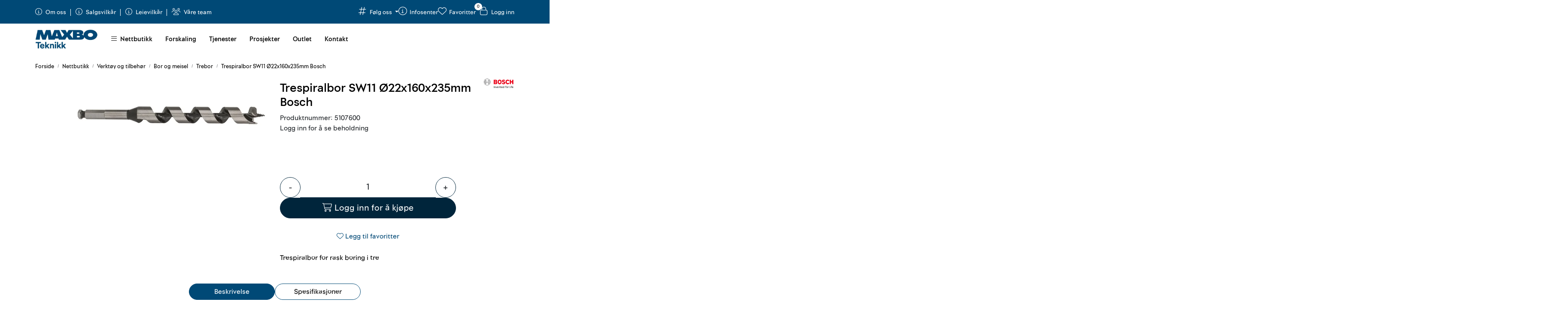

--- FILE ---
content_type: text/html;charset=UTF-8
request_url: https://www.teknikk.no/ajax?action=getRecentProducts&_=1769333573082
body_size: 487
content:
        

    
    
    
    
    
    
    
    
    
    
             
            
    
    
    
    
    
    
    
    
    
    
    
    
    
    
    
    
    
    
    
    
    
    
    
    
    
    
    
    
    
    
    
    
                     
<!-- START /modules/components/recent-products -->

    <div class="box box-product recent-products">
        <div class="box-heading">
            <span>Sist sett på</span>
        </div>
        <div class="box-content">
            <div class="row">
                                    <div class="col-lg-3 col-12">
                        <div class="product-block">
                            <div class="image">
                                <img src="https://res.cloudinary.com/teknikk-as/image/upload/c_limit,d_standard_placeholder.png,f_auto,h_40,q_auto,w_40/p_5107600_default_1" class="img-fluid img-thumbnail w-100" itemprop="image" alt="Trespiralbor SW11 Ø22x160x235mm Bosch">
                            </div>
                            <div class="product-meta">
                                <span class="name-sidebar"><a href="trespiralbor-sw11-o22x160x235mm-bosch"> Trespiralbor SW11 Ø22x160x235mm Bosch</a></span>
                            </div>
                        </div>
                    </div>
                            </div>
        </div>
    </div>

<!-- END /modules/components/recent-products -->
    
    
    
    
    
    
    
    
    
    
    
    
    
    
    
    
    
    
    

--- FILE ---
content_type: text/html;charset=UTF-8
request_url: https://www.teknikk.no/ajax?action=getProductGallery&id=10220&thumbPosition=left
body_size: 538
content:
        

    
    
    
    
    
    
    
    
    
    
             
            
    
    
    
    
    
    
    
    
    
    
    
    
    
    
    
    
    
    
    
    
    
    
    
    
    
    
    
    
                     
<!-- START /ajax/getProductGallery -->


         
<!-- START /modules/components/product-labels -->

         
<!-- START /modules/components/pro-product-labels-product-labels -->

<div data-label-id="10220" data-label-count="1" data-ajax_target="pro-product-labels"></div>

<!-- END /modules/components/pro-product-labels-product-labels -->

<!-- END /modules/components/pro-product-labels-product-labels -->



    
    
    <div id="main-carousel" class="owl-carousel left" data-slider-id="1">
        <div class="item">
            <a href="https://res.cloudinary.com/teknikk-as/image/upload/c_limit,d_standard_placeholder.png,f_auto,h_1600,q_auto,w_1600/v1662634361/p_5107600_default_1" data-fancybox="gallery">
                <picture>
                    <source media="(max-width: 420px)" srcset="https://res.cloudinary.com/teknikk-as/image/upload/c_limit,d_standard_placeholder.png,f_auto,h_350,q_auto,w_350/v1662634361/p_5107600_default_1">
                    <img src="https://res.cloudinary.com/teknikk-as/image/upload/c_limit,d_standard_placeholder.png,f_auto,h_650,q_auto,w_650/v1662634361/p_5107600_default_1" alt="Trespiralbor SW11 Ø22x160x235mm Bosch" class="img-fluid img-thumbnail" itemprop="image" height="650" width="650">
                </picture>
            </a>

                    </div>

            </div>

    
<!-- END /modules/components/pro-product-labels-product-labels -->

    
    
    
    
    
    
    
    
    
    
    
    
    
    
    
    
    
    
    
    
    
    
    

--- FILE ---
content_type: text/css
request_url: https://www.teknikk.no/themes/stylesheet/A.stylesheet.css+select2.min.css,,qv==202510140810+tempus-dominus.min.css,,qv==202510140810+fancybox,,_jquery.fancybox.min.css,Mcc.3S8ZL3Xy0f.css.pagespeed.cf.zdRGHofq6m.css
body_size: 63131
content:
@font-face{font-family:"Poppins";src:url(/themes/fonts/Poppins-Light.ttf) format("truetype");font-weight:300;font-style:normal;font-display:swap}@font-face{font-family:"Poppins";src:url(/themes/fonts/Poppins-Regular.ttf) format("truetype");font-weight:400;font-style:normal;font-display:swap}@font-face{font-family:"Poppins";src:url(/themes/fonts/Poppins-Medium.ttf) format("truetype");font-weight:500;font-style:normal;font-display:swap}@font-face{font-family:"Poppins";src:url(/themes/fonts/Poppins-SemiBold.ttf) format("truetype");font-weight:600;font-style:normal;font-display:swap}@font-face{font-family:"Poppins";src:url(/themes/fonts/Poppins-Bold.ttf) format("truetype");font-weight:700;font-style:normal;font-display:swap}@font-face{font-family:MaxboSans;src:url(/themes/fonts/MaxboSans-Book.ttf) format("truetype");font-weight:400;font-style:normal}@font-face{font-family:MaxboSans;src:url(/themes/fonts/MaxboSans-Italic.ttf) format("truetype");font-weight:400;font-style:italic}@font-face{font-family:MaxboSans;src:url(/themes/fonts/MaxboSans-Medium.ttf) format("truetype");font-weight:500;font-style:normal}@font-face{font-family:MaxboSans;src:url(/themes/fonts/MaxboSans-MediumItalic.ttf) format("truetype");font-weight:500;font-style:italic}@font-face{font-family:MaxboSans;src:url(/themes/fonts/MaxboSans-Bold.ttf) format("truetype");font-weight:700;font-style:normal}@font-face{font-family:MaxboSans;src:url(/themes/fonts/MaxboSans-BoldItalic.ttf) format("truetype");font-weight:700;font-style:italic}@font-face{font-family:MaxboSans;src:url(/themes/fonts/MaxboSans-Black.ttf) format("truetype");font-weight:900;font-style:normal}@font-face{font-family:MaxboSans;src:url(/themes/fonts/MaxboSans-BlackItalic.ttf) format("truetype");font-weight:900;font-style:italic}@font-face{font-family:MaxboHeavy;src:url(/themes/fonts/MaxboHeavy-Regular.ttf) format("truetype");font-weight:400;font-style:normal}:root,[data-bs-theme="light"]{--bs-blue:#0d6efd;--bs-indigo:#6610f2;--bs-purple:#6f42c1;--bs-pink:#d63384;--bs-red:#dc3545;--bs-orange:#fd7e14;--bs-yellow:#ffc107;--bs-green:#198754;--bs-teal:#20c997;--bs-cyan:#0dcaf0;--bs-black:#000;--bs-white:#fff;--bs-gray:#6c757d;--bs-gray-dark:#343a40;--bs-gray-100:#f8f9fa;--bs-gray-200:#e9ecef;--bs-gray-300:#dee2e6;--bs-gray-400:#ced4da;--bs-gray-500:#adb5bd;--bs-gray-600:#6c757d;--bs-gray-700:#495057;--bs-gray-800:#343a40;--bs-gray-900:#212529;--bs-primary:#f0f3f7;--bs-secondary:#00253b;--bs-success:#7dcdb8;--bs-info:#0dcaf0;--bs-warning:#e19369;--bs-danger:#cd5b45;--bs-light:#d6d8dd;--bs-dark:#212529;--bs-primary-rgb:240 , 243 , 247;--bs-secondary-rgb:0 , 37 , 59;--bs-success-rgb:125 , 205 , 184;--bs-info-rgb:13 , 202 , 240;--bs-warning-rgb:225 , 147 , 105;--bs-danger-rgb:205 , 91 , 69;--bs-light-rgb:214 , 216 , 221;--bs-dark-rgb:33 , 37 , 41;--bs-primary-text-emphasis:#606163;--bs-secondary-text-emphasis:#000f18;--bs-success-text-emphasis:#32524a;--bs-info-text-emphasis:#055160;--bs-warning-text-emphasis:#5a3b2a;--bs-danger-text-emphasis:#52241c;--bs-light-text-emphasis:#495057;--bs-dark-text-emphasis:#495057;--bs-primary-bg-subtle:#fcfdfd;--bs-secondary-bg-subtle:#ccd3d8;--bs-success-bg-subtle:#e5f5f1;--bs-info-bg-subtle:#cff4fc;--bs-warning-bg-subtle:#f9e9e1;--bs-danger-bg-subtle:#f5deda;--bs-light-bg-subtle:#fcfcfd;--bs-dark-bg-subtle:#ced4da;--bs-primary-border-subtle:#f9fafc;--bs-secondary-border-subtle:#99a8b1;--bs-success-border-subtle:#cbebe3;--bs-info-border-subtle:#9eeaf9;--bs-warning-border-subtle:#f3d4c3;--bs-danger-border-subtle:#ebbdb5;--bs-light-border-subtle:#e9ecef;--bs-dark-border-subtle:#adb5bd;--bs-white-rgb:255 , 255 , 255;--bs-black-rgb:0 , 0 , 0;--bs-font-sans-serif:system-ui , -apple-system , "Segoe UI" , Roboto , "Helvetica Neue" , "Noto Sans" , "Liberation Sans" , Arial , sans-serif , "Apple Color Emoji" , "Segoe UI Emoji" , "Segoe UI Symbol" , "Noto Color Emoji";--bs-font-monospace:SFMono-Regular , Menlo , Monaco , Consolas , "Liberation Mono" , "Courier New" , monospace;--bs-gradient:linear-gradient(180deg,rgba(255,255,255,.15),rgba(255,255,255,0));--bs-body-font-family:var(--bs-font-sans-serif);--bs-body-font-size:1rem;--bs-body-font-weight:400;--bs-body-line-height:1.5;--bs-body-color:#212529;--bs-body-color-rgb:33 , 37 , 41;--bs-body-bg:#fff;--bs-body-bg-rgb:255 , 255 , 255;--bs-emphasis-color:#000;--bs-emphasis-color-rgb:0 , 0 , 0;--bs-secondary-color:rgba(33,37,41,.75);--bs-secondary-color-rgb:33 , 37 , 41;--bs-secondary-bg:#e9ecef;--bs-secondary-bg-rgb:233 , 236 , 239;--bs-tertiary-color:rgba(33,37,41,.5);--bs-tertiary-color-rgb:33 , 37 , 41;--bs-tertiary-bg:#f8f9fa;--bs-tertiary-bg-rgb:248 , 249 , 250;--bs-heading-color:#000;--bs-link-color:#f0f3f7;--bs-link-color-rgb:240 , 243 , 247;--bs-link-decoration:underline;--bs-link-hover-color:#c0c2c6;--bs-link-hover-color-rgb:192 , 194 , 198;--bs-code-color:#d63384;--bs-highlight-color:#212529;--bs-highlight-bg:#fff3cd;--bs-border-width:1px;--bs-border-style:solid;--bs-border-color:#dee2e6;--bs-border-color-translucent:rgba(0,0,0,.175);--bs-border-radius:3px;--bs-border-radius-sm:.25rem;--bs-border-radius-lg:.5rem;--bs-border-radius-xl:1rem;--bs-border-radius-xxl:2rem;--bs-border-radius-2xl:var(--bs-border-radius-xxl);--bs-border-radius-pill:50rem;--bs-box-shadow:0 .5rem 1rem rgba(0,0,0,.15);--bs-box-shadow-sm:0 .125rem .25rem rgba(0,0,0,.075);--bs-box-shadow-lg:0 1rem 3rem rgba(0,0,0,.175);--bs-box-shadow-inset:inset 0 1px 2px rgba(0,0,0,.075);--bs-focus-ring-width:.25rem;--bs-focus-ring-opacity:.25;--bs-focus-ring-color:rgba(240,243,247,.25);--bs-form-valid-color:#7dcdb8;--bs-form-valid-border-color:#7dcdb8;--bs-form-invalid-color:#cd5b45;--bs-form-invalid-border-color:#cd5b45}*,*::before,*::after{box-sizing:border-box}@media (prefers-reduced-motion:no-preference){:root{scroll-behavior:smooth}}body{margin:0;font-family: var(--bs-body-font-family);font-size:var(--bs-body-font-size);font-weight:var(--bs-body-font-weight);line-height:var(--bs-body-line-height);color:var(--bs-body-color);text-align:var(--bs-body-text-align);background-color:var(--bs-body-bg);-webkit-text-size-adjust:100%;-webkit-tap-highlight-color:rgba(0,0,0,0)}hr{margin:1rem 0;color:inherit;border:0;border-top:var(--bs-border-width) solid;opacity:.25}h1,h2,h3,h4,h5,h6,.h1,.h2,.h3,.h4,#alternativeProducts .product-related .box-heading span,#alternativeProducts .box.bloglatest .box-heading span,#alternativeProducts .product-related.box.bloglatest .box-heading span,#relatedProducts .product-related .box-heading span,#relatedProducts .box.bloglatest .box-heading span,#relatedProducts .product-related.box.bloglatest .box-heading span,#recommendedProducts .product-related .box-heading span,#recommendedProducts .box.bloglatest .box-heading span,#recommendedProducts .product-related.box.bloglatest .box-heading span,.page-element-promotions .product-related .box-heading span,.page-element-promotions .box.bloglatest .box-heading span,.page-element-promotions .product-related.box.bloglatest .box-heading span,.h5,.h6{margin-top:0;margin-bottom:.5rem;font-weight:500;line-height:1.2;color:var(--bs-heading-color)}h1{font-size: calc(1.375rem + 1.5vw)}@media (min-width:1200px){h1{font-size:2.5rem}}h2{font-size: calc(1.325rem + 0.9vw)}@media (min-width:1200px){h2{font-size:2rem}}h3{font-size: calc(1.3rem + 0.6vw)}@media (min-width:1200px){h3{font-size:1.75rem}}h4{font-size: calc(1.275rem + 0.3vw)}@media (min-width:1200px){h4{font-size:1.5rem}}h5{font-size:1.25rem}h6{font-size:1rem}p{margin-top:0;margin-bottom:1rem}abbr[title]{text-decoration:underline dotted;cursor:help;text-decoration-skip-ink:none}address{margin-bottom:1rem;font-style:normal;line-height:inherit}ol,ul{padding-left:2rem}ol,ul,dl{margin-top:0;margin-bottom:1rem}ol ol,ul ul,ol ul,ul ol{margin-bottom:0}dt{font-weight:700}dd{margin-bottom:.5rem;margin-left:0}blockquote{margin:0 0 1rem}b,strong{font-weight:bolder}small{font-size:.875em}mark{padding:.1875em;color:var(--bs-highlight-color);background-color:var(--bs-highlight-bg)}sub,sup{position:relative;font-size:.75em;line-height:0;vertical-align:baseline}sub{bottom:-.25em}sup{top:-.5em}a{color:rgba(var(--bs-link-color-rgb),var(--bs-link-opacity,1));text-decoration:underline}a:hover{--bs-link-color-rgb:var(--bs-link-hover-color-rgb)}a:not([href]):not([class]), a:not([href]):not([class]):hover {color:inherit;text-decoration:none}pre,code,kbd,samp{font-family: var(--bs-font-monospace);font-size:1em}pre{display:block;margin-top:0;margin-bottom:1rem;overflow:auto;font-size:.875em}pre code{font-size:inherit;color:inherit;word-break:normal}code{font-size:.875em;color:var(--bs-code-color);word-wrap:break-word}a>code{color:inherit}kbd{padding:.1875rem .375rem;font-size:.875em;color:var(--bs-body-bg);background-color:var(--bs-body-color);border-radius:.25rem}kbd kbd{padding:0;font-size:1em}figure{margin:0 0 1rem}img,svg{vertical-align:middle}table{caption-side:bottom;border-collapse:collapse}caption{padding-top:.5rem;padding-bottom:.5rem;color:var(--bs-secondary-color);text-align:left}th{text-align:inherit;text-align:-webkit-match-parent}thead,tbody,tfoot,tr,td,th{border-color:inherit;border-style:solid;border-width:0}label{display:inline-block}button{border-radius:0}button:focus:not(:focus-visible) {outline:0}input,button,select,optgroup,textarea{margin:0;font-family:inherit;font-size:inherit;line-height:inherit}button,select{text-transform:none}[role="button"]{cursor:pointer}select{word-wrap:normal}select:disabled{opacity:1}[list]:not([type="date"]):not([type="datetime-local"]):not([type="month"]):not([type="week"]):not([type="time"])::-webkit-calendar-picker-indicator {display:none!important}button,[type="button"],[type="reset"],[type="submit"]{-webkit-appearance:button}button:not(:disabled),
[type="button"]:not(:disabled),
[type="reset"]:not(:disabled),
[type="submit"]:not(:disabled) {cursor:pointer}::-moz-focus-inner{padding:0;border-style:none}textarea{resize:vertical}fieldset{min-width:0;padding:0;margin:0;border:0}legend{float:left;width:100%;padding:0;margin-bottom:.5rem;font-size: calc(1.275rem + 0.3vw);line-height:inherit}@media (min-width:1200px){legend{font-size:1.5rem}}legend+*{clear:left}::-webkit-datetime-edit-fields-wrapper,::-webkit-datetime-edit-text,::-webkit-datetime-edit-minute,::-webkit-datetime-edit-hour-field,::-webkit-datetime-edit-day-field,::-webkit-datetime-edit-month-field,::-webkit-datetime-edit-year-field{padding:0}::-webkit-inner-spin-button{height:auto}[type="search"]{-webkit-appearance:textfield;outline-offset:-2px}::-webkit-search-decoration{-webkit-appearance:none}::-webkit-color-swatch-wrapper{padding:0}::file-selector-button{font:inherit;-webkit-appearance:button}output{display:inline-block}iframe{border:0}summary{display:list-item;cursor:pointer}progress{vertical-align:baseline}[hidden]{display:none!important}.img-fluid{max-width:100%;height:auto}.img-thumbnail{padding:0;background-color:transparent;border:0 solid var(--bs-border-color);border-radius:var(--bs-border-radius);max-width:100%;height:auto}.figure{display:inline-block}.figure-img{margin-bottom:.5rem;line-height:1}.figure-caption{font-size:.875em;color:var(--bs-secondary-color)}.container,.container-fluid,.container-sm,.container-md,.container-lg,.container-xl,.container-xxl{--bs-gutter-x:1.5rem;--bs-gutter-y:0;width:100%;padding-right: calc(var(--bs-gutter-x) * .5);padding-left: calc(var(--bs-gutter-x) * .5);margin-right:auto;margin-left:auto}@media (min-width:576px){.container,.container-sm{max-width:540px}}@media (min-width:768px){.container,.container-sm,.container-md{max-width:720px}}@media (min-width:992px){.container,.container-sm,.container-md,.container-lg{max-width:960px}}@media (min-width:1200px){.container,.container-sm,.container-md,.container-lg,.container-xl{max-width:1140px}}@media (min-width:1500px){.container,.container-sm,.container-md,.container-lg,.container-xl,.container-xxl{max-width:1520px}}:root{--bs-breakpoint-xs:0;--bs-breakpoint-sm:576px;--bs-breakpoint-md:768px;--bs-breakpoint-lg:992px;--bs-breakpoint-xl:1200px;--bs-breakpoint-xxl:1500px}.row{--bs-gutter-x:1.5rem;--bs-gutter-y:0;display:flex;flex-wrap:wrap;margin-top: calc(-1 * var(--bs-gutter-y));margin-right: calc(-.5 * var(--bs-gutter-x));margin-left: calc(-.5 * var(--bs-gutter-x))}.row>*{flex-shrink:0;width:100%;max-width:100%;padding-right: calc(var(--bs-gutter-x) * .5);padding-left: calc(var(--bs-gutter-x) * .5);margin-top:var(--bs-gutter-y)}.col{flex:1 0 0%}.row-cols-auto>*{flex:0 0 auto;width:auto}.row-cols-1>*{flex:0 0 auto;width:100%}.row-cols-2>*{flex:0 0 auto;width:50%}.row-cols-3>*{flex:0 0 auto;width:33.33333333%}.row-cols-4>*{flex:0 0 auto;width:25%}.row-cols-5>*{flex:0 0 auto;width:20%}.row-cols-6>*{flex:0 0 auto;width:16.66666667%}.col-auto{flex:0 0 auto;width:auto}.col-1{flex:0 0 auto;width:8.33333333%}.col-2{flex:0 0 auto;width:16.66666667%}.col-3{flex:0 0 auto;width:25%}.col-4{flex:0 0 auto;width:33.33333333%}.col-5{flex:0 0 auto;width:41.66666667%}.col-6{flex:0 0 auto;width:50%}.col-7{flex:0 0 auto;width:58.33333333%}.col-8{flex:0 0 auto;width:66.66666667%}.col-9{flex:0 0 auto;width:75%}.col-10{flex:0 0 auto;width:83.33333333%}.col-11{flex:0 0 auto;width:91.66666667%}.col-12{flex:0 0 auto;width:100%}.offset-1{margin-left:8.33333333%}.offset-2{margin-left:16.66666667%}.offset-3{margin-left:25%}.offset-4{margin-left:33.33333333%}.offset-5{margin-left:41.66666667%}.offset-6{margin-left:50%}.offset-7{margin-left:58.33333333%}.offset-8{margin-left:66.66666667%}.offset-9{margin-left:75%}.offset-10{margin-left:83.33333333%}.offset-11{margin-left:91.66666667%}.g-0,.gx-0{--bs-gutter-x:0}.g-0,.gy-0{--bs-gutter-y:0}.g-1,.gx-1{--bs-gutter-x:.25rem}.g-1,.gy-1{--bs-gutter-y:.25rem}.g-2,.gx-2{--bs-gutter-x:.5rem}.g-2,.gy-2{--bs-gutter-y:.5rem}.g-3,.gx-3{--bs-gutter-x:1rem}.g-3,.gy-3{--bs-gutter-y:1rem}.g-4,.gx-4{--bs-gutter-x:1.5rem}.g-4,.gy-4{--bs-gutter-y:1.5rem}.g-5,.gx-5{--bs-gutter-x:3rem}.g-5,.gy-5{--bs-gutter-y:3rem}@media (min-width:576px){.col-sm{flex:1 0 0%}.row-cols-sm-auto>*{flex:0 0 auto;width:auto}.row-cols-sm-1>*{flex:0 0 auto;width:100%}.row-cols-sm-2>*{flex:0 0 auto;width:50%}.row-cols-sm-3>*{flex:0 0 auto;width:33.33333333%}.row-cols-sm-4>*{flex:0 0 auto;width:25%}.row-cols-sm-5>*{flex:0 0 auto;width:20%}.row-cols-sm-6>*{flex:0 0 auto;width:16.66666667%}.col-sm-auto{flex:0 0 auto;width:auto}.col-sm-1{flex:0 0 auto;width:8.33333333%}.col-sm-2{flex:0 0 auto;width:16.66666667%}.col-sm-3{flex:0 0 auto;width:25%}.col-sm-4{flex:0 0 auto;width:33.33333333%}.col-sm-5{flex:0 0 auto;width:41.66666667%}.col-sm-6{flex:0 0 auto;width:50%}.col-sm-7{flex:0 0 auto;width:58.33333333%}.col-sm-8{flex:0 0 auto;width:66.66666667%}.col-sm-9{flex:0 0 auto;width:75%}.col-sm-10{flex:0 0 auto;width:83.33333333%}.col-sm-11{flex:0 0 auto;width:91.66666667%}.col-sm-12{flex:0 0 auto;width:100%}.offset-sm-0{margin-left:0}.offset-sm-1{margin-left:8.33333333%}.offset-sm-2{margin-left:16.66666667%}.offset-sm-3{margin-left:25%}.offset-sm-4{margin-left:33.33333333%}.offset-sm-5{margin-left:41.66666667%}.offset-sm-6{margin-left:50%}.offset-sm-7{margin-left:58.33333333%}.offset-sm-8{margin-left:66.66666667%}.offset-sm-9{margin-left:75%}.offset-sm-10{margin-left:83.33333333%}.offset-sm-11{margin-left:91.66666667%}.g-sm-0,.gx-sm-0{--bs-gutter-x:0}.g-sm-0,.gy-sm-0{--bs-gutter-y:0}.g-sm-1,.gx-sm-1{--bs-gutter-x:.25rem}.g-sm-1,.gy-sm-1{--bs-gutter-y:.25rem}.g-sm-2,.gx-sm-2{--bs-gutter-x:.5rem}.g-sm-2,.gy-sm-2{--bs-gutter-y:.5rem}.g-sm-3,.gx-sm-3{--bs-gutter-x:1rem}.g-sm-3,.gy-sm-3{--bs-gutter-y:1rem}.g-sm-4,.gx-sm-4{--bs-gutter-x:1.5rem}.g-sm-4,.gy-sm-4{--bs-gutter-y:1.5rem}.g-sm-5,.gx-sm-5{--bs-gutter-x:3rem}.g-sm-5,.gy-sm-5{--bs-gutter-y:3rem}}@media (min-width:768px){.col-md{flex:1 0 0%}.row-cols-md-auto>*{flex:0 0 auto;width:auto}.row-cols-md-1>*{flex:0 0 auto;width:100%}.row-cols-md-2>*{flex:0 0 auto;width:50%}.row-cols-md-3>*{flex:0 0 auto;width:33.33333333%}.row-cols-md-4>*{flex:0 0 auto;width:25%}.row-cols-md-5>*{flex:0 0 auto;width:20%}.row-cols-md-6>*{flex:0 0 auto;width:16.66666667%}.col-md-auto{flex:0 0 auto;width:auto}.col-md-1{flex:0 0 auto;width:8.33333333%}.col-md-2{flex:0 0 auto;width:16.66666667%}.col-md-3{flex:0 0 auto;width:25%}.col-md-4{flex:0 0 auto;width:33.33333333%}.col-md-5{flex:0 0 auto;width:41.66666667%}.col-md-6{flex:0 0 auto;width:50%}.col-md-7{flex:0 0 auto;width:58.33333333%}.col-md-8{flex:0 0 auto;width:66.66666667%}.col-md-9{flex:0 0 auto;width:75%}.col-md-10{flex:0 0 auto;width:83.33333333%}.col-md-11{flex:0 0 auto;width:91.66666667%}.col-md-12{flex:0 0 auto;width:100%}.offset-md-0{margin-left:0}.offset-md-1{margin-left:8.33333333%}.offset-md-2{margin-left:16.66666667%}.offset-md-3{margin-left:25%}.offset-md-4{margin-left:33.33333333%}.offset-md-5{margin-left:41.66666667%}.offset-md-6{margin-left:50%}.offset-md-7{margin-left:58.33333333%}.offset-md-8{margin-left:66.66666667%}.offset-md-9{margin-left:75%}.offset-md-10{margin-left:83.33333333%}.offset-md-11{margin-left:91.66666667%}.g-md-0,.gx-md-0{--bs-gutter-x:0}.g-md-0,.gy-md-0{--bs-gutter-y:0}.g-md-1,.gx-md-1{--bs-gutter-x:.25rem}.g-md-1,.gy-md-1{--bs-gutter-y:.25rem}.g-md-2,.gx-md-2{--bs-gutter-x:.5rem}.g-md-2,.gy-md-2{--bs-gutter-y:.5rem}.g-md-3,.gx-md-3{--bs-gutter-x:1rem}.g-md-3,.gy-md-3{--bs-gutter-y:1rem}.g-md-4,.gx-md-4{--bs-gutter-x:1.5rem}.g-md-4,.gy-md-4{--bs-gutter-y:1.5rem}.g-md-5,.gx-md-5{--bs-gutter-x:3rem}.g-md-5,.gy-md-5{--bs-gutter-y:3rem}}@media (min-width:992px){.col-lg{flex:1 0 0%}.row-cols-lg-auto>*{flex:0 0 auto;width:auto}.row-cols-lg-1>*{flex:0 0 auto;width:100%}.row-cols-lg-2>*{flex:0 0 auto;width:50%}.row-cols-lg-3>*{flex:0 0 auto;width:33.33333333%}.row-cols-lg-4>*{flex:0 0 auto;width:25%}.row-cols-lg-5>*{flex:0 0 auto;width:20%}.row-cols-lg-6>*{flex:0 0 auto;width:16.66666667%}.col-lg-auto{flex:0 0 auto;width:auto}.col-lg-1{flex:0 0 auto;width:8.33333333%}.col-lg-2{flex:0 0 auto;width:16.66666667%}.col-lg-3{flex:0 0 auto;width:25%}.col-lg-4{flex:0 0 auto;width:33.33333333%}.col-lg-5{flex:0 0 auto;width:41.66666667%}.col-lg-6{flex:0 0 auto;width:50%}.col-lg-7{flex:0 0 auto;width:58.33333333%}.col-lg-8{flex:0 0 auto;width:66.66666667%}.col-lg-9{flex:0 0 auto;width:75%}.col-lg-10{flex:0 0 auto;width:83.33333333%}.col-lg-11{flex:0 0 auto;width:91.66666667%}.col-lg-12{flex:0 0 auto;width:100%}.offset-lg-0{margin-left:0}.offset-lg-1{margin-left:8.33333333%}.offset-lg-2{margin-left:16.66666667%}.offset-lg-3{margin-left:25%}.offset-lg-4{margin-left:33.33333333%}.offset-lg-5{margin-left:41.66666667%}.offset-lg-6{margin-left:50%}.offset-lg-7{margin-left:58.33333333%}.offset-lg-8{margin-left:66.66666667%}.offset-lg-9{margin-left:75%}.offset-lg-10{margin-left:83.33333333%}.offset-lg-11{margin-left:91.66666667%}.g-lg-0,.gx-lg-0{--bs-gutter-x:0}.g-lg-0,.gy-lg-0{--bs-gutter-y:0}.g-lg-1,.gx-lg-1{--bs-gutter-x:.25rem}.g-lg-1,.gy-lg-1{--bs-gutter-y:.25rem}.g-lg-2,.gx-lg-2{--bs-gutter-x:.5rem}.g-lg-2,.gy-lg-2{--bs-gutter-y:.5rem}.g-lg-3,.gx-lg-3{--bs-gutter-x:1rem}.g-lg-3,.gy-lg-3{--bs-gutter-y:1rem}.g-lg-4,.gx-lg-4{--bs-gutter-x:1.5rem}.g-lg-4,.gy-lg-4{--bs-gutter-y:1.5rem}.g-lg-5,.gx-lg-5{--bs-gutter-x:3rem}.g-lg-5,.gy-lg-5{--bs-gutter-y:3rem}}@media (min-width:1200px){.col-xl{flex:1 0 0%}.row-cols-xl-auto>*{flex:0 0 auto;width:auto}.row-cols-xl-1>*{flex:0 0 auto;width:100%}.row-cols-xl-2>*{flex:0 0 auto;width:50%}.row-cols-xl-3>*{flex:0 0 auto;width:33.33333333%}.row-cols-xl-4>*{flex:0 0 auto;width:25%}.row-cols-xl-5>*{flex:0 0 auto;width:20%}.row-cols-xl-6>*{flex:0 0 auto;width:16.66666667%}.col-xl-auto{flex:0 0 auto;width:auto}.col-xl-1{flex:0 0 auto;width:8.33333333%}.col-xl-2{flex:0 0 auto;width:16.66666667%}.col-xl-3{flex:0 0 auto;width:25%}.col-xl-4{flex:0 0 auto;width:33.33333333%}.col-xl-5{flex:0 0 auto;width:41.66666667%}.col-xl-6{flex:0 0 auto;width:50%}.col-xl-7{flex:0 0 auto;width:58.33333333%}.col-xl-8{flex:0 0 auto;width:66.66666667%}.col-xl-9{flex:0 0 auto;width:75%}.col-xl-10{flex:0 0 auto;width:83.33333333%}.col-xl-11{flex:0 0 auto;width:91.66666667%}.col-xl-12{flex:0 0 auto;width:100%}.offset-xl-0{margin-left:0}.offset-xl-1{margin-left:8.33333333%}.offset-xl-2{margin-left:16.66666667%}.offset-xl-3{margin-left:25%}.offset-xl-4{margin-left:33.33333333%}.offset-xl-5{margin-left:41.66666667%}.offset-xl-6{margin-left:50%}.offset-xl-7{margin-left:58.33333333%}.offset-xl-8{margin-left:66.66666667%}.offset-xl-9{margin-left:75%}.offset-xl-10{margin-left:83.33333333%}.offset-xl-11{margin-left:91.66666667%}.g-xl-0,.gx-xl-0{--bs-gutter-x:0}.g-xl-0,.gy-xl-0{--bs-gutter-y:0}.g-xl-1,.gx-xl-1{--bs-gutter-x:.25rem}.g-xl-1,.gy-xl-1{--bs-gutter-y:.25rem}.g-xl-2,.gx-xl-2{--bs-gutter-x:.5rem}.g-xl-2,.gy-xl-2{--bs-gutter-y:.5rem}.g-xl-3,.gx-xl-3{--bs-gutter-x:1rem}.g-xl-3,.gy-xl-3{--bs-gutter-y:1rem}.g-xl-4,.gx-xl-4{--bs-gutter-x:1.5rem}.g-xl-4,.gy-xl-4{--bs-gutter-y:1.5rem}.g-xl-5,.gx-xl-5{--bs-gutter-x:3rem}.g-xl-5,.gy-xl-5{--bs-gutter-y:3rem}}@media (min-width:1500px){.col-xxl{flex:1 0 0%}.row-cols-xxl-auto>*{flex:0 0 auto;width:auto}.row-cols-xxl-1>*{flex:0 0 auto;width:100%}.row-cols-xxl-2>*{flex:0 0 auto;width:50%}.row-cols-xxl-3>*{flex:0 0 auto;width:33.33333333%}.row-cols-xxl-4>*{flex:0 0 auto;width:25%}.row-cols-xxl-5>*{flex:0 0 auto;width:20%}.row-cols-xxl-6>*{flex:0 0 auto;width:16.66666667%}.col-xxl-auto{flex:0 0 auto;width:auto}.col-xxl-1{flex:0 0 auto;width:8.33333333%}.col-xxl-2{flex:0 0 auto;width:16.66666667%}.col-xxl-3{flex:0 0 auto;width:25%}.col-xxl-4{flex:0 0 auto;width:33.33333333%}.col-xxl-5{flex:0 0 auto;width:41.66666667%}.col-xxl-6{flex:0 0 auto;width:50%}.col-xxl-7{flex:0 0 auto;width:58.33333333%}.col-xxl-8{flex:0 0 auto;width:66.66666667%}.col-xxl-9{flex:0 0 auto;width:75%}.col-xxl-10{flex:0 0 auto;width:83.33333333%}.col-xxl-11{flex:0 0 auto;width:91.66666667%}.col-xxl-12{flex:0 0 auto;width:100%}.offset-xxl-0{margin-left:0}.offset-xxl-1{margin-left:8.33333333%}.offset-xxl-2{margin-left:16.66666667%}.offset-xxl-3{margin-left:25%}.offset-xxl-4{margin-left:33.33333333%}.offset-xxl-5{margin-left:41.66666667%}.offset-xxl-6{margin-left:50%}.offset-xxl-7{margin-left:58.33333333%}.offset-xxl-8{margin-left:66.66666667%}.offset-xxl-9{margin-left:75%}.offset-xxl-10{margin-left:83.33333333%}.offset-xxl-11{margin-left:91.66666667%}.g-xxl-0,.gx-xxl-0{--bs-gutter-x:0}.g-xxl-0,.gy-xxl-0{--bs-gutter-y:0}.g-xxl-1,.gx-xxl-1{--bs-gutter-x:.25rem}.g-xxl-1,.gy-xxl-1{--bs-gutter-y:.25rem}.g-xxl-2,.gx-xxl-2{--bs-gutter-x:.5rem}.g-xxl-2,.gy-xxl-2{--bs-gutter-y:.5rem}.g-xxl-3,.gx-xxl-3{--bs-gutter-x:1rem}.g-xxl-3,.gy-xxl-3{--bs-gutter-y:1rem}.g-xxl-4,.gx-xxl-4{--bs-gutter-x:1.5rem}.g-xxl-4,.gy-xxl-4{--bs-gutter-y:1.5rem}.g-xxl-5,.gx-xxl-5{--bs-gutter-x:3rem}.g-xxl-5,.gy-xxl-5{--bs-gutter-y:3rem}}.table,#productTabsWrapper #tab-description table{--bs-table-color-type:initial;--bs-table-bg-type:initial;--bs-table-color-state:initial;--bs-table-bg-state:initial;--bs-table-color:var(--bs-emphasis-color);--bs-table-bg:var(--bs-body-bg);--bs-table-border-color:var(--bs-border-color);--bs-table-accent-bg:transparent;--bs-table-striped-color:var(--bs-emphasis-color);--bs-table-striped-bg:rgba(214,216,221,.2);--bs-table-active-color:var(--bs-emphasis-color);--bs-table-active-bg:rgba(var(--bs-emphasis-color-rgb),.1);--bs-table-hover-color:var(--bs-emphasis-color);--bs-table-hover-bg:rgba(var(--bs-emphasis-color-rgb),.075);width:100%;margin-bottom:1rem;vertical-align:top;border-color:var(--bs-table-border-color)}.table > :not(caption) > * > *, #productTabsWrapper #tab-description table > :not(caption) > * > * {padding:.5rem .5rem;color:var(--bs-table-color-state,var(--bs-table-color-type,var(--bs-table-color)));background-color:var(--bs-table-bg);border-bottom-width:var(--bs-border-width);box-shadow:inset 0 0 0 9999px var(--bs-table-bg-state,var(--bs-table-bg-type,var(--bs-table-accent-bg)))}.table>tbody,#productTabsWrapper #tab-description table>tbody{vertical-align:inherit}.table>thead,#productTabsWrapper #tab-description table>thead{vertical-align:bottom}.table-group-divider{border-top: calc(var(--bs-border-width) * 2) solid currentcolor}.caption-top{caption-side:top}.table-sm > :not(caption) > * > * {padding:.25rem .25rem}.table-bordered > :not(caption) > *, #productTabsWrapper #tab-description table > :not(caption) > * {border-width:var(--bs-border-width) 0}.table-bordered > :not(caption) > * > *, #productTabsWrapper #tab-description table > :not(caption) > * > * {border-width:0 var(--bs-border-width)}.table-borderless > :not(caption) > * > * {border-bottom-width:0}.table-borderless > :not(:first-child) {border-top-width:0}.table-striped > tbody > tr:nth-of-type(odd) > *, #productTabsWrapper #tab-description table > tbody > tr:nth-of-type(odd) > * {--bs-table-color-type:var(--bs-table-striped-color);--bs-table-bg-type:var(--bs-table-striped-bg)}.table-striped-columns > :not(caption) > tr > :nth-child(even) {--bs-table-color-type:var(--bs-table-striped-color);--bs-table-bg-type:var(--bs-table-striped-bg)}.table-active{--bs-table-color-state:var(--bs-table-active-color);--bs-table-bg-state:var(--bs-table-active-bg)}.table-hover>tbody>tr:hover>*{--bs-table-color-state:var(--bs-table-hover-color);--bs-table-bg-state:var(--bs-table-hover-bg)}.table-primary{--bs-table-color:#000;--bs-table-bg:#fcfdfd;--bs-table-border-color:#cacaca;--bs-table-striped-bg:#cacaca;--bs-table-striped-color:#000;--bs-table-active-bg:#e3e4e4;--bs-table-active-color:#000;--bs-table-hover-bg:#e9eaea;--bs-table-hover-color:#000;color:var(--bs-table-color);border-color:var(--bs-table-border-color)}.table-secondary{--bs-table-color:#000;--bs-table-bg:#ccd3d8;--bs-table-border-color:#a3a9ad;--bs-table-striped-bg:#a3a9ad;--bs-table-striped-color:#000;--bs-table-active-bg:#b8bec2;--bs-table-active-color:#000;--bs-table-hover-bg:#bdc3c8;--bs-table-hover-color:#000;color:var(--bs-table-color);border-color:var(--bs-table-border-color)}.table-success{--bs-table-color:#000;--bs-table-bg:#e5f5f1;--bs-table-border-color:#b7c4c1;--bs-table-striped-bg:#b7c4c1;--bs-table-striped-color:#000;--bs-table-active-bg:#ceddd9;--bs-table-active-color:#000;--bs-table-hover-bg:#d4e3df;--bs-table-hover-color:#000;color:var(--bs-table-color);border-color:var(--bs-table-border-color)}.table-info{--bs-table-color:#000;--bs-table-bg:#cff4fc;--bs-table-border-color:#a6c3ca;--bs-table-striped-bg:#a6c3ca;--bs-table-striped-color:#000;--bs-table-active-bg:#badce3;--bs-table-active-color:#000;--bs-table-hover-bg:#bfe2e9;--bs-table-hover-color:#000;color:var(--bs-table-color);border-color:var(--bs-table-border-color)}.table-warning{--bs-table-color:#000;--bs-table-bg:#f9e9e1;--bs-table-border-color:#c7bab4;--bs-table-striped-bg:#c7bab4;--bs-table-striped-color:#000;--bs-table-active-bg:#e0d2cb;--bs-table-active-color:#000;--bs-table-hover-bg:#e6d8d0;--bs-table-hover-color:#000;color:var(--bs-table-color);border-color:var(--bs-table-border-color)}.table-danger{--bs-table-color:#000;--bs-table-bg:#f5deda;--bs-table-border-color:#c4b2ae;--bs-table-striped-bg:#c4b2ae;--bs-table-striped-color:#000;--bs-table-active-bg:#ddc8c4;--bs-table-active-color:#000;--bs-table-hover-bg:#e3cdca;--bs-table-hover-color:#000;color:var(--bs-table-color);border-color:var(--bs-table-border-color)}.table-light{--bs-table-color:#000;--bs-table-bg:#d6d8dd;--bs-table-border-color:#abadb1;--bs-table-striped-bg:#abadb1;--bs-table-striped-color:#000;--bs-table-active-bg:#c1c2c7;--bs-table-active-color:#000;--bs-table-hover-bg:#c6c8cc;--bs-table-hover-color:#000;color:var(--bs-table-color);border-color:var(--bs-table-border-color)}.table-dark{--bs-table-color:#fff;--bs-table-bg:#212529;--bs-table-border-color:#4d5154;--bs-table-striped-bg:#4d5154;--bs-table-striped-color:#fff;--bs-table-active-bg:#373b3e;--bs-table-active-color:#fff;--bs-table-hover-bg:#323539;--bs-table-hover-color:#fff;color:var(--bs-table-color);border-color:var(--bs-table-border-color)}.table-responsive{overflow-x:auto;-webkit-overflow-scrolling:touch}@media (max-width:575.98px){.table-responsive-sm{overflow-x:auto;-webkit-overflow-scrolling:touch}}@media (max-width:767.98px){.table-responsive-md{overflow-x:auto;-webkit-overflow-scrolling:touch}}@media (max-width:991.98px){.table-responsive-lg{overflow-x:auto;-webkit-overflow-scrolling:touch}}@media (max-width:1199.98px){.table-responsive-xl{overflow-x:auto;-webkit-overflow-scrolling:touch}}@media (max-width:1499.98px){.table-responsive-xxl{overflow-x:auto;-webkit-overflow-scrolling:touch}}.form-label{margin-bottom:.5rem}.col-form-label{padding-top: calc(0.375rem + var(--bs-border-width));padding-bottom: calc(0.375rem + var(--bs-border-width));margin-bottom:0;font-size:inherit;line-height:1.5}.col-form-label-lg{padding-top: calc(0.5rem + var(--bs-border-width));padding-bottom: calc(0.5rem + var(--bs-border-width));font-size:1.25rem}.col-form-label-sm{padding-top: calc(0.25rem + var(--bs-border-width));padding-bottom: calc(0.25rem + var(--bs-border-width));font-size:.875rem}.form-text{margin-top:.25rem;font-size:.875em;color:var(--bs-secondary-color)}.form-control{display:block;width:100%;padding:.375rem .75rem;font-size:1rem;font-weight:400;line-height:1.5;color:var(--bs-body-color);appearance:none;background-color:var(--bs-body-bg);background-clip:padding-box;border:var(--bs-border-width) solid var(--bs-border-color);border-radius:3px;transition:border-color .15s ease-in-out , box-shadow .15s ease-in-out}@media (prefers-reduced-motion:reduce){.form-control{transition:none}}.form-control[type="file"]{overflow:hidden}.form-control[type="file"]:not(:disabled):not([readonly]) {cursor:pointer}.form-control:focus{color:var(--bs-body-color);background-color:var(--bs-body-bg);border-color:#f8f9fb;outline:0;box-shadow:0 0 0 .25rem rgba(240,243,247,.25)}.form-control::-webkit-date-and-time-value{min-width:85px;height:1.5em;margin:0}.form-control::-webkit-datetime-edit{display:block;padding:0}.form-control::placeholder{color:var(--bs-secondary-color);opacity:1}.form-control:disabled{background-color:var(--bs-secondary-bg);opacity:1}.form-control::file-selector-button{padding:.375rem .75rem;margin:-.375rem -.75rem;margin-inline-end:.75rem;color:var(--bs-body-color);background-color:var(--bs-tertiary-bg);pointer-events:none;border-color:inherit;border-style:solid;border-width:0;border-inline-end-width:var(--bs-border-width);border-radius:0;transition:color .15s ease-in-out , background-color .15s ease-in-out , border-color .15s ease-in-out , box-shadow .15s ease-in-out}@media (prefers-reduced-motion:reduce){.form-control::file-selector-button{transition:none}}.form-control:hover:not(:disabled):not([readonly])::file-selector-button {background-color:var(--bs-secondary-bg)}.form-control-plaintext{display:block;width:100%;padding:.375rem 0;margin-bottom:0;line-height:1.5;color:var(--bs-body-color);background-color:transparent;border:solid transparent;border-width:var(--bs-border-width) 0}.form-control-plaintext:focus{outline:0}.form-control-plaintext.form-control-sm,.form-control-plaintext.form-control-lg{padding-right:0;padding-left:0}.form-control-sm{min-height: calc(1.5em + 0.5rem + calc(var(--bs-border-width) * 2));padding:.25rem .5rem;font-size:.875rem;border-radius:3px}.form-control-sm::file-selector-button{padding:.25rem .5rem;margin:-.25rem -.5rem;margin-inline-end:.5rem}.form-control-lg{min-height: calc(1.5em + 1rem + calc(var(--bs-border-width) * 2));padding:.5rem 1rem;font-size:1.25rem;border-radius:3px}.form-control-lg::file-selector-button{padding:.5rem 1rem;margin:-.5rem -1rem;margin-inline-end:1rem}textarea.form-control{min-height: calc(1.5em + 0.75rem + calc(var(--bs-border-width) * 2))}textarea.form-control-sm{min-height: calc(1.5em + 0.5rem + calc(var(--bs-border-width) * 2))}textarea.form-control-lg{min-height: calc(1.5em + 1rem + calc(var(--bs-border-width) * 2))}.form-control-color{width:3rem;height: calc(1.5em + 0.75rem + calc(var(--bs-border-width) * 2));padding:.375rem}.form-control-color:not(:disabled):not([readonly]) {cursor:pointer}.form-control-color::-moz-color-swatch{border:0!important;border-radius:3px}.form-control-color::-webkit-color-swatch{border:0!important;border-radius:3px}.form-control-color.form-control-sm{height: calc(1.5em + 0.5rem + calc(var(--bs-border-width) * 2))}.form-control-color.form-control-lg{height: calc(1.5em + 1rem + calc(var(--bs-border-width) * 2))}.form-select{--bs-form-select-bg-img:url(data:image/svg+xml,%3csvg\ xmlns=\'http://www.w3.org/2000/svg\'\ viewBox=\'0\ 0\ 16\ 16\'%3e%3cpath\ fill=\'none\'\ stroke=\'%23343a40\'\ stroke-linecap=\'round\'\ stroke-linejoin=\'round\'\ stroke-width=\'2\'\ d=\'m2\ 5\ 6\ 6\ 6-6\'/%3e%3c/svg%3e);display:block;width:100%;padding:.375rem 2.25rem .375rem .75rem;font-size:1rem;font-weight:400;line-height:1.5;color:var(--bs-body-color);appearance:none;background-color:var(--bs-body-bg);background-image:var(--bs-form-select-bg-img) , var(--bs-form-select-bg-icon,none);background-repeat:no-repeat;background-position:right .75rem center;background-size:16px 12px;border:var(--bs-border-width) solid var(--bs-border-color);border-radius:3px;transition:border-color .15s ease-in-out , box-shadow .15s ease-in-out}@media (prefers-reduced-motion:reduce){.form-select{transition:none}}.form-select:focus{border-color:#f8f9fb;outline:0;box-shadow:0 0 0 .25rem rgba(240,243,247,.25)}.form-select[multiple], .form-select[size]:not([size="1"]) {padding-right:.75rem;background-image:none}.form-select:disabled{background-color:var(--bs-secondary-bg)}.form-select:-moz-focusring{color:transparent;text-shadow:0 0 0 var(--bs-body-color)}.form-select-sm{padding-top:.25rem;padding-bottom:.25rem;padding-left:.5rem;font-size:.875rem;border-radius:3px}.form-select-lg{padding-top:.5rem;padding-bottom:.5rem;padding-left:1rem;font-size:1.25rem;border-radius:3px}.form-check{display:block;min-height:1.5rem;padding-left:1.5em;margin-bottom:.125rem}.form-check .form-check-input{float:left;margin-left:-1.5em}.form-check-reverse{padding-right:1.5em;padding-left:0;text-align:right}.form-check-reverse .form-check-input{float:right;margin-right:-1.5em;margin-left:0}.form-check-input{--bs-form-check-bg:var(--bs-body-bg);flex-shrink:0;width:1em;height:1em;margin-top:.25em;vertical-align:top;appearance:none;background-color:var(--bs-form-check-bg);background-image:var(--bs-form-check-bg-image);background-repeat:no-repeat;background-position:center;background-size:contain;border:var(--bs-border-width) solid var(--bs-border-color);print-color-adjust:exact}.form-check-input[type="checkbox"]{border-radius:.25em}.form-check-input[type="radio"]{border-radius:50%}.form-check-input:active{filter:brightness(90%)}.form-check-input:focus{border-color:#f8f9fb;outline:0;box-shadow:0 0 0 .25rem rgba(240,243,247,.25)}.form-check-input:checked{background-color:#f0f3f7;border-color:#f0f3f7}.form-check-input:checked[type="checkbox"]{--bs-form-check-bg-image:url(data:image/svg+xml,%3csvg\ xmlns=\'http://www.w3.org/2000/svg\'\ viewBox=\'0\ 0\ 20\ 20\'%3e%3cpath\ fill=\'none\'\ stroke=\'%23fff\'\ stroke-linecap=\'round\'\ stroke-linejoin=\'round\'\ stroke-width=\'3\'\ d=\'m6\ 10\ 3\ 3\ 6-6\'/%3e%3c/svg%3e)}.form-check-input:checked[type="radio"]{--bs-form-check-bg-image:url(data:image/svg+xml,%3csvg\ xmlns=\'http://www.w3.org/2000/svg\'\ viewBox=\'-4\ -4\ 8\ 8\'%3e%3ccircle\ r=\'2\'\ fill=\'%23fff\'/%3e%3c/svg%3e)}.form-check-input[type="checkbox"]:indeterminate{background-color:#f0f3f7;border-color:#f0f3f7;--bs-form-check-bg-image:url(data:image/svg+xml,%3csvg\ xmlns=\'http://www.w3.org/2000/svg\'\ viewBox=\'0\ 0\ 20\ 20\'%3e%3cpath\ fill=\'none\'\ stroke=\'%23fff\'\ stroke-linecap=\'round\'\ stroke-linejoin=\'round\'\ stroke-width=\'3\'\ d=\'M6\ 10h8\'/%3e%3c/svg%3e)}.form-check-input:disabled{pointer-events:none;filter:none;opacity:.5}.form-check-input[disabled] ~ .form-check-label, .form-check-input:disabled ~ .form-check-label {cursor:default;opacity:.5}.form-switch{padding-left:2.5em}.form-switch .form-check-input{--bs-form-switch-bg:url(data:image/svg+xml,%3csvg\ xmlns=\'http://www.w3.org/2000/svg\'\ viewBox=\'-4\ -4\ 8\ 8\'%3e%3ccircle\ r=\'3\'\ fill=\'rgba%280,\ 0,\ 0,\ 0.25%29\'/%3e%3c/svg%3e);width:2em;margin-left:-2.5em;background-image:var(--bs-form-switch-bg);background-position:left center;border-radius:2em;transition:background-position .15s ease-in-out}@media (prefers-reduced-motion:reduce){.form-switch .form-check-input{transition:none}}.form-switch .form-check-input:focus{--bs-form-switch-bg:url(data:image/svg+xml,%3csvg\ xmlns=\'http://www.w3.org/2000/svg\'\ viewBox=\'-4\ -4\ 8\ 8\'%3e%3ccircle\ r=\'3\'\ fill=\'%23f8f9fb\'/%3e%3c/svg%3e)}.form-switch .form-check-input:checked{background-position:right center;--bs-form-switch-bg:url(data:image/svg+xml,%3csvg\ xmlns=\'http://www.w3.org/2000/svg\'\ viewBox=\'-4\ -4\ 8\ 8\'%3e%3ccircle\ r=\'3\'\ fill=\'%23fff\'/%3e%3c/svg%3e)}.form-switch.form-check-reverse{padding-right:2.5em;padding-left:0}.form-switch.form-check-reverse .form-check-input{margin-right:-2.5em;margin-left:0}.form-check-inline{display:inline-block;margin-right:1rem}.btn-check{position:absolute;clip:rect(0,0,0,0);pointer-events:none}.btn-check[disabled]+.btn,.btn-check:disabled+.btn{pointer-events:none;filter:none;opacity:.65}.form-range{width:100%;height:1.5rem;padding:0;appearance:none;background-color:transparent}.form-range:focus{outline:0}.form-range:focus::-webkit-slider-thumb{box-shadow:0 0 0 1px #fff , 0 0 0 .25rem rgba(240,243,247,.25)}.form-range:focus::-moz-range-thumb{box-shadow:0 0 0 1px #fff , 0 0 0 .25rem rgba(240,243,247,.25)}.form-range::-moz-focus-outer{border:0}.form-range::-webkit-slider-thumb{width:1rem;height:1rem;margin-top:-.25rem;appearance:none;background-color:#f0f3f7;border:0;border-radius:1rem;transition:background-color .15s ease-in-out , border-color .15s ease-in-out , box-shadow .15s ease-in-out}@media (prefers-reduced-motion:reduce){.form-range::-webkit-slider-thumb{transition:none}}.form-range::-webkit-slider-thumb:active{background-color:#fbfbfd}.form-range::-webkit-slider-runnable-track{width:100%;height:.5rem;color:transparent;cursor:pointer;background-color:var(--bs-secondary-bg);border-color:transparent;border-radius:1rem}.form-range::-moz-range-thumb{width:1rem;height:1rem;appearance:none;background-color:#f0f3f7;border:0;border-radius:1rem;transition:background-color .15s ease-in-out , border-color .15s ease-in-out , box-shadow .15s ease-in-out}@media (prefers-reduced-motion:reduce){.form-range::-moz-range-thumb{transition:none}}.form-range::-moz-range-thumb:active{background-color:#fbfbfd}.form-range::-moz-range-track{width:100%;height:.5rem;color:transparent;cursor:pointer;background-color:var(--bs-secondary-bg);border-color:transparent;border-radius:1rem}.form-range:disabled{pointer-events:none}.form-range:disabled::-webkit-slider-thumb{background-color:var(--bs-secondary-color)}.form-range:disabled::-moz-range-thumb{background-color:var(--bs-secondary-color)}.form-floating{position:relative}.form-floating>.form-control,.form-floating>.form-control-plaintext,.form-floating>.form-select{height: calc(3.5rem + calc(var(--bs-border-width) * 2));min-height: calc(3.5rem + calc(var(--bs-border-width) * 2));line-height:1.25}.form-floating>label{position:absolute;top:0;left:0;z-index:2;height:100%;padding:1rem .75rem;overflow:hidden;text-align:start;text-overflow:ellipsis;white-space:nowrap;pointer-events:none;border:var(--bs-border-width) solid transparent;transform-origin:0 0;transition:opacity .1s ease-in-out , transform .1s ease-in-out}@media (prefers-reduced-motion:reduce){.form-floating>label{transition:none}}.form-floating>.form-control,.form-floating>.form-control-plaintext{padding:1rem .75rem}.form-floating>.form-control::placeholder,.form-floating>.form-control-plaintext::placeholder{color:transparent}.form-floating > .form-control:focus, .form-floating > .form-control:not(:placeholder-shown),
.form-floating > .form-control-plaintext:focus,
.form-floating > .form-control-plaintext:not(:placeholder-shown) {padding-top:1.625rem;padding-bottom:.625rem}.form-floating>.form-control:-webkit-autofill,.form-floating>.form-control-plaintext:-webkit-autofill{padding-top:1.625rem;padding-bottom:.625rem}.form-floating>.form-select{padding-top:1.625rem;padding-bottom:.625rem}.form-floating > .form-control:focus ~ label,
.form-floating > .form-control:not(:placeholder-shown) ~ label,
.form-floating > .form-control-plaintext ~ label,
.form-floating > .form-select ~ label {color:rgba(var(--bs-body-color-rgb),.65);transform:scale(.85) translateY(-.5rem) translateX(.15rem)}.form-floating > .form-control:focus ~ label::after,
.form-floating > .form-control:not(:placeholder-shown) ~ label::after,
.form-floating > .form-control-plaintext ~ label::after,
.form-floating > .form-select ~ label::after {position:absolute;inset:1rem .375rem;z-index:-1;height:1.5em;content:"";background-color:var(--bs-body-bg);border-radius:3px}.form-floating > .form-control:-webkit-autofill ~ label {color:rgba(var(--bs-body-color-rgb),.65);transform:scale(.85) translateY(-.5rem) translateX(.15rem)}.form-floating > .form-control-plaintext ~ label {border-width:var(--bs-border-width) 0}.form-floating > :disabled ~ label,
.form-floating > .form-control:disabled ~ label {color:#6c757d}.form-floating > :disabled ~ label::after,
.form-floating > .form-control:disabled ~ label::after {background-color:var(--bs-secondary-bg)}.input-group{position:relative;display:flex;flex-wrap:wrap;align-items:stretch;width:100%}.input-group>.form-control,.input-group>.form-select,.input-group>.form-floating{position:relative;flex:1 1 auto;width:1%;min-width:0}.input-group>.form-control:focus,.input-group>.form-select:focus,.input-group>.form-floating:focus-within{z-index:5}.input-group .btn{position:relative;z-index:2}.input-group .btn:focus{z-index:5}.input-group-text{display:flex;align-items:center;padding:.375rem .75rem;font-size:1rem;font-weight:400;line-height:1.5;color:var(--bs-body-color);text-align:center;white-space:nowrap;background-color:var(--bs-tertiary-bg);border:var(--bs-border-width) solid var(--bs-border-color);border-radius:3px}.input-group-lg>.form-control,.input-group-lg>.form-select,.input-group-lg>.input-group-text,.input-group-lg>.btn{padding:.5rem 1rem;font-size:1.25rem;border-radius:3px}.input-group-sm>.form-control,.input-group-sm>.form-select,.input-group-sm>.input-group-text,.input-group-sm>.btn{padding:.25rem .5rem;font-size:.875rem;border-radius:3px}.input-group-lg>.form-select,.input-group-sm>.form-select{padding-right:3rem}.input-group:not(.has-validation) > :not(:last-child):not(.dropdown-toggle):not(.dropdown-menu):not(.form-floating),
.input-group:not(.has-validation) > .dropdown-toggle:nth-last-child(n + 3),
.input-group:not(.has-validation) > .form-floating:not(:last-child) > .form-control,
.input-group:not(.has-validation) > .form-floating:not(:last-child) > .form-select {border-top-right-radius:0;border-bottom-right-radius:0}.input-group.has-validation > :nth-last-child(n + 3):not(.dropdown-toggle):not(.dropdown-menu):not(.form-floating),
.input-group.has-validation > .dropdown-toggle:nth-last-child(n + 4),
.input-group.has-validation > .form-floating:nth-last-child(n + 3) > .form-control,
.input-group.has-validation > .form-floating:nth-last-child(n + 3) > .form-select {border-top-right-radius:0;border-bottom-right-radius:0}.input-group > :not(:first-child):not(.dropdown-menu):not(.valid-tooltip):not(.valid-feedback):not(.invalid-tooltip):not(.invalid-feedback) {margin-left: calc(var(--bs-border-width) * -1);border-top-left-radius:0;border-bottom-left-radius:0}.input-group > .form-floating:not(:first-child) > .form-control,
.input-group > .form-floating:not(:first-child) > .form-select {border-top-left-radius:0;border-bottom-left-radius:0}.valid-feedback{display:none;width:100%;margin-top:.25rem;font-size:.875em;color:var(--bs-form-valid-color)}.valid-tooltip{position:absolute;top:100%;z-index:5;display:none;max-width:100%;padding:.25rem .5rem;margin-top:.1rem;font-size:.875rem;color:#fff;background-color:var(--bs-success);border-radius:var(--bs-border-radius)}.was-validated :valid ~ .valid-feedback,
.was-validated :valid ~ .valid-tooltip,
.is-valid ~ .valid-feedback,
.is-valid ~ .valid-tooltip {display:block}.was-validated .form-control:valid,.form-control.is-valid{border-color:var(--bs-form-valid-border-color);padding-right: calc(1.5em + 0.75rem);background-image:url(data:image/svg+xml,%3csvg\ xmlns=\'http://www.w3.org/2000/svg\'\ viewBox=\'0\ 0\ 8\ 8\'%3e%3cpath\ fill=\'%237dcdb8\'\ d=\'M2.3\ 6.73.6\ 4.53c-.4-1.04.46-1.4\ 1.1-.8l1.1\ 1.4\ 3.4-3.8c.6-.63\ 1.6-.27\ 1.2.7l-4\ 4.6c-.43.5-.8.4-1.1.1z\'/%3e%3c/svg%3e);background-repeat:no-repeat;background-position: right calc(0.375em + 0.1875rem) center;background-size: calc(0.75em + 0.375rem) calc(0.75em + 0.375rem)}.was-validated .form-control:valid:focus,.form-control.is-valid:focus{border-color:var(--bs-form-valid-border-color);box-shadow:0 0 0 .25rem rgba(var(--bs-success-rgb),.25)}.was-validated textarea.form-control:valid,textarea.form-control.is-valid{padding-right: calc(1.5em + 0.75rem);background-position: top calc(0.375em + 0.1875rem) right calc(0.375em + 0.1875rem)}.was-validated .form-select:valid,.form-select.is-valid{border-color:var(--bs-form-valid-border-color)}.was-validated .form-select:valid:not([multiple]):not([size]), .was-validated .form-select:valid:not([multiple])[size="1"], .form-select.is-valid:not([multiple]):not([size]), .form-select.is-valid:not([multiple])[size="1"] {--bs-form-select-bg-icon:url(data:image/svg+xml,%3csvg\ xmlns=\'http://www.w3.org/2000/svg\'\ viewBox=\'0\ 0\ 8\ 8\'%3e%3cpath\ fill=\'%237dcdb8\'\ d=\'M2.3\ 6.73.6\ 4.53c-.4-1.04.46-1.4\ 1.1-.8l1.1\ 1.4\ 3.4-3.8c.6-.63\ 1.6-.27\ 1.2.7l-4\ 4.6c-.43.5-.8.4-1.1.1z\'/%3e%3c/svg%3e);padding-right:4.125rem;background-position:right .75rem center , center right 2.25rem;background-size: 16px 12px, calc(0.75em + 0.375rem) calc(0.75em + 0.375rem)}.was-validated .form-select:valid:focus,.form-select.is-valid:focus{border-color:var(--bs-form-valid-border-color);box-shadow:0 0 0 .25rem rgba(var(--bs-success-rgb),.25)}.was-validated .form-control-color:valid,.form-control-color.is-valid{width: calc(3rem + calc(1.5em + 0.75rem))}.was-validated .form-check-input:valid,.form-check-input.is-valid{border-color:var(--bs-form-valid-border-color)}.was-validated .form-check-input:valid:checked,.form-check-input.is-valid:checked{background-color:var(--bs-form-valid-color)}.was-validated .form-check-input:valid:focus,.form-check-input.is-valid:focus{box-shadow:0 0 0 .25rem rgba(var(--bs-success-rgb),.25)}.was-validated .form-check-input:valid ~ .form-check-label, .form-check-input.is-valid ~ .form-check-label {color:var(--bs-form-valid-color)}.form-check-inline .form-check-input ~ .valid-feedback {margin-left:.5em}.was-validated .input-group > .form-control:not(:focus):valid, .input-group > .form-control:not(:focus).is-valid,
.was-validated .input-group > .form-select:not(:focus):valid,
.input-group > .form-select:not(:focus).is-valid,
.was-validated .input-group > .form-floating:not(:focus-within):valid,
.input-group > .form-floating:not(:focus-within).is-valid {z-index:3}.invalid-feedback{display:none;width:100%;margin-top:.25rem;font-size:.875em;color:var(--bs-form-invalid-color)}.invalid-tooltip{position:absolute;top:100%;z-index:5;display:none;max-width:100%;padding:.25rem .5rem;margin-top:.1rem;font-size:.875rem;color:#fff;background-color:var(--bs-danger);border-radius:var(--bs-border-radius)}.was-validated :invalid ~ .invalid-feedback,
.was-validated :invalid ~ .invalid-tooltip,
.is-invalid ~ .invalid-feedback,
.is-invalid ~ .invalid-tooltip {display:block}.was-validated .form-control:invalid,.form-control.is-invalid{border-color:var(--bs-form-invalid-border-color);padding-right: calc(1.5em + 0.75rem);background-image:url(data:image/svg+xml,%3csvg\ xmlns=\'http://www.w3.org/2000/svg\'\ viewBox=\'0\ 0\ 12\ 12\'\ width=\'12\'\ height=\'12\'\ fill=\'none\'\ stroke=\'%23cd5b45\'%3e%3ccircle\ cx=\'6\'\ cy=\'6\'\ r=\'4.5\'/%3e%3cpath\ stroke-linejoin=\'round\'\ d=\'M5.8\ 3.6h.4L6\ 6.5z\'/%3e%3ccircle\ cx=\'6\'\ cy=\'8.2\'\ r=\'.6\'\ fill=\'%23cd5b45\'\ stroke=\'none\'/%3e%3c/svg%3e);background-repeat:no-repeat;background-position: right calc(0.375em + 0.1875rem) center;background-size: calc(0.75em + 0.375rem) calc(0.75em + 0.375rem)}.was-validated .form-control:invalid:focus,.form-control.is-invalid:focus{border-color:var(--bs-form-invalid-border-color);box-shadow:0 0 0 .25rem rgba(var(--bs-danger-rgb),.25)}.was-validated textarea.form-control:invalid,textarea.form-control.is-invalid{padding-right: calc(1.5em + 0.75rem);background-position: top calc(0.375em + 0.1875rem) right calc(0.375em + 0.1875rem)}.was-validated .form-select:invalid,.form-select.is-invalid{border-color:var(--bs-form-invalid-border-color)}.was-validated .form-select:invalid:not([multiple]):not([size]), .was-validated .form-select:invalid:not([multiple])[size="1"], .form-select.is-invalid:not([multiple]):not([size]), .form-select.is-invalid:not([multiple])[size="1"] {--bs-form-select-bg-icon:url(data:image/svg+xml,%3csvg\ xmlns=\'http://www.w3.org/2000/svg\'\ viewBox=\'0\ 0\ 12\ 12\'\ width=\'12\'\ height=\'12\'\ fill=\'none\'\ stroke=\'%23cd5b45\'%3e%3ccircle\ cx=\'6\'\ cy=\'6\'\ r=\'4.5\'/%3e%3cpath\ stroke-linejoin=\'round\'\ d=\'M5.8\ 3.6h.4L6\ 6.5z\'/%3e%3ccircle\ cx=\'6\'\ cy=\'8.2\'\ r=\'.6\'\ fill=\'%23cd5b45\'\ stroke=\'none\'/%3e%3c/svg%3e);padding-right:4.125rem;background-position:right .75rem center , center right 2.25rem;background-size: 16px 12px, calc(0.75em + 0.375rem) calc(0.75em + 0.375rem)}.was-validated .form-select:invalid:focus,.form-select.is-invalid:focus{border-color:var(--bs-form-invalid-border-color);box-shadow:0 0 0 .25rem rgba(var(--bs-danger-rgb),.25)}.was-validated .form-control-color:invalid,.form-control-color.is-invalid{width: calc(3rem + calc(1.5em + 0.75rem))}.was-validated .form-check-input:invalid,.form-check-input.is-invalid{border-color:var(--bs-form-invalid-border-color)}.was-validated .form-check-input:invalid:checked,.form-check-input.is-invalid:checked{background-color:var(--bs-form-invalid-color)}.was-validated .form-check-input:invalid:focus,.form-check-input.is-invalid:focus{box-shadow:0 0 0 .25rem rgba(var(--bs-danger-rgb),.25)}.was-validated .form-check-input:invalid ~ .form-check-label, .form-check-input.is-invalid ~ .form-check-label {color:var(--bs-form-invalid-color)}.form-check-inline .form-check-input ~ .invalid-feedback {margin-left:.5em}.was-validated .input-group > .form-control:not(:focus):invalid, .input-group > .form-control:not(:focus).is-invalid,
.was-validated .input-group > .form-select:not(:focus):invalid,
.input-group > .form-select:not(:focus).is-invalid,
.was-validated .input-group > .form-floating:not(:focus-within):invalid,
.input-group > .form-floating:not(:focus-within).is-invalid {z-index:4}.btn{--bs-btn-padding-x:.75rem;--bs-btn-padding-y:.375rem;--bs-btn-font-family: ;--bs-btn-font-size:1rem;--bs-btn-font-weight:400;--bs-btn-line-height:1.5;--bs-btn-color:var(--bs-body-color);--bs-btn-bg:transparent;--bs-btn-border-width:var(--bs-border-width);--bs-btn-border-color:transparent;--bs-btn-border-radius:3px;--bs-btn-hover-border-color:transparent;--bs-btn-box-shadow:inset 0 1px 0 rgba(255,255,255,.15) , 0 1px 1px rgba(0,0,0,.075);--bs-btn-disabled-opacity:.65;--bs-btn-focus-box-shadow:0 0 0 .25rem rgba(var(--bs-btn-focus-shadow-rgb),.5);display:inline-block;padding:var(--bs-btn-padding-y) var(--bs-btn-padding-x);font-family: var(--bs-btn-font-family);font-size:var(--bs-btn-font-size);font-weight:var(--bs-btn-font-weight);line-height:var(--bs-btn-line-height);color:var(--bs-btn-color);text-align:center;text-decoration:none;vertical-align:middle;cursor:pointer;user-select:none;border:var(--bs-btn-border-width) solid var(--bs-btn-border-color);border-radius:var(--bs-btn-border-radius);background-color:var(--bs-btn-bg);transition:color .15s ease-in-out , background-color .15s ease-in-out , border-color .15s ease-in-out , box-shadow .15s ease-in-out}@media (prefers-reduced-motion:reduce){.btn{transition:none}}.btn:hover{color:var(--bs-btn-hover-color);background-color:var(--bs-btn-hover-bg);border-color:var(--bs-btn-hover-border-color)}.btn-check+.btn:hover{color:var(--bs-btn-color);background-color:var(--bs-btn-bg);border-color:var(--bs-btn-border-color)}.btn:focus-visible{color:var(--bs-btn-hover-color);background-color:var(--bs-btn-hover-bg);border-color:var(--bs-btn-hover-border-color);outline:0;box-shadow:var(--bs-btn-focus-box-shadow)}.btn-check:focus-visible+.btn{border-color:var(--bs-btn-hover-border-color);outline:0;box-shadow:var(--bs-btn-focus-box-shadow)}.btn-check:checked + .btn, :not(.btn-check) + .btn:active, .btn:first-child:active, .btn.active, .btn.show {color:var(--bs-btn-active-color);background-color:var(--bs-btn-active-bg);border-color:var(--bs-btn-active-border-color)}.btn-check:checked + .btn:focus-visible, :not(.btn-check) + .btn:active:focus-visible, .btn:first-child:active:focus-visible, .btn.active:focus-visible, .btn.show:focus-visible {box-shadow:var(--bs-btn-focus-box-shadow)}.btn-check:checked:focus-visible+.btn{box-shadow:var(--bs-btn-focus-box-shadow)}.btn:disabled,.btn.disabled,fieldset:disabled .btn{color:var(--bs-btn-disabled-color);pointer-events:none;background-color:var(--bs-btn-disabled-bg);border-color:var(--bs-btn-disabled-border-color);opacity:var(--bs-btn-disabled-opacity)}.btn-primary{--bs-btn-color:#000;--bs-btn-bg:#f0f3f7;--bs-btn-border-color:#f0f3f7;--bs-btn-hover-color:#000;--bs-btn-hover-bg:#f2f5f8;--bs-btn-hover-border-color:#f2f4f8;--bs-btn-focus-shadow-rgb:204 , 207 , 210;--bs-btn-active-color:#000;--bs-btn-active-bg:#f3f5f9;--bs-btn-active-border-color:#f2f4f8;--bs-btn-active-shadow:inset 0 3px 5px rgba(0,0,0,.125);--bs-btn-disabled-color:#000;--bs-btn-disabled-bg:#f0f3f7;--bs-btn-disabled-border-color:#f0f3f7}.btn-secondary{--bs-btn-color:#fff;--bs-btn-bg:#00253b;--bs-btn-border-color:#00253b;--bs-btn-hover-color:#fff;--bs-btn-hover-bg:#001f32;--bs-btn-hover-border-color:#001e2f;--bs-btn-focus-shadow-rgb:38 , 70 , 88;--bs-btn-active-color:#fff;--bs-btn-active-bg:#001e2f;--bs-btn-active-border-color:#001c2c;--bs-btn-active-shadow:inset 0 3px 5px rgba(0,0,0,.125);--bs-btn-disabled-color:#fff;--bs-btn-disabled-bg:#00253b;--bs-btn-disabled-border-color:#00253b}.btn-success{--bs-btn-color:#000;--bs-btn-bg:#7dcdb8;--bs-btn-border-color:#7dcdb8;--bs-btn-hover-color:#000;--bs-btn-hover-bg:#91d5c3;--bs-btn-hover-border-color:#8ad2bf;--bs-btn-focus-shadow-rgb:106 , 174 , 156;--bs-btn-active-color:#000;--bs-btn-active-bg:#97d7c6;--bs-btn-active-border-color:#8ad2bf;--bs-btn-active-shadow:inset 0 3px 5px rgba(0,0,0,.125);--bs-btn-disabled-color:#000;--bs-btn-disabled-bg:#7dcdb8;--bs-btn-disabled-border-color:#7dcdb8}.btn-info{--bs-btn-color:#000;--bs-btn-bg:#0dcaf0;--bs-btn-border-color:#0dcaf0;--bs-btn-hover-color:#000;--bs-btn-hover-bg:#31d2f2;--bs-btn-hover-border-color:#25cff2;--bs-btn-focus-shadow-rgb:11 , 172 , 204;--bs-btn-active-color:#000;--bs-btn-active-bg:#3dd5f3;--bs-btn-active-border-color:#25cff2;--bs-btn-active-shadow:inset 0 3px 5px rgba(0,0,0,.125);--bs-btn-disabled-color:#000;--bs-btn-disabled-bg:#0dcaf0;--bs-btn-disabled-border-color:#0dcaf0}.btn-warning{--bs-btn-color:#000;--bs-btn-bg:#e19369;--bs-btn-border-color:#e19369;--bs-btn-hover-color:#000;--bs-btn-hover-bg:#e6a380;--bs-btn-hover-border-color:#e49e78;--bs-btn-focus-shadow-rgb:191 , 125 , 89;--bs-btn-active-color:#000;--bs-btn-active-bg:#e7a987;--bs-btn-active-border-color:#e49e78;--bs-btn-active-shadow:inset 0 3px 5px rgba(0,0,0,.125);--bs-btn-disabled-color:#000;--bs-btn-disabled-bg:#e19369;--bs-btn-disabled-border-color:#e19369}.btn-danger{--bs-btn-color:#000;--bs-btn-bg:#cd5b45;--bs-btn-border-color:#cd5b45;--bs-btn-hover-color:#000;--bs-btn-hover-bg:#d57461;--bs-btn-hover-border-color:#d26b58;--bs-btn-focus-shadow-rgb:174 , 77 , 59;--bs-btn-active-color:#000;--bs-btn-active-bg:#d77c6a;--bs-btn-active-border-color:#d26b58;--bs-btn-active-shadow:inset 0 3px 5px rgba(0,0,0,.125);--bs-btn-disabled-color:#000;--bs-btn-disabled-bg:#cd5b45;--bs-btn-disabled-border-color:#cd5b45}.btn-light{--bs-btn-color:#000;--bs-btn-bg:#d6d8dd;--bs-btn-border-color:#d6d8dd;--bs-btn-hover-color:#000;--bs-btn-hover-bg:#b6b8bc;--bs-btn-hover-border-color:#abadb1;--bs-btn-focus-shadow-rgb:182 , 184 , 188;--bs-btn-active-color:#000;--bs-btn-active-bg:#abadb1;--bs-btn-active-border-color:#a1a2a6;--bs-btn-active-shadow:inset 0 3px 5px rgba(0,0,0,.125);--bs-btn-disabled-color:#000;--bs-btn-disabled-bg:#d6d8dd;--bs-btn-disabled-border-color:#d6d8dd}.btn-dark{--bs-btn-color:#fff;--bs-btn-bg:#212529;--bs-btn-border-color:#212529;--bs-btn-hover-color:#fff;--bs-btn-hover-bg:#424649;--bs-btn-hover-border-color:#373b3e;--bs-btn-focus-shadow-rgb:66 , 70 , 73;--bs-btn-active-color:#fff;--bs-btn-active-bg:#4d5154;--bs-btn-active-border-color:#373b3e;--bs-btn-active-shadow:inset 0 3px 5px rgba(0,0,0,.125);--bs-btn-disabled-color:#fff;--bs-btn-disabled-bg:#212529;--bs-btn-disabled-border-color:#212529}.btn-outline-primary{--bs-btn-color:#f0f3f7;--bs-btn-border-color:#f0f3f7;--bs-btn-hover-color:#000;--bs-btn-hover-bg:#f0f3f7;--bs-btn-hover-border-color:#f0f3f7;--bs-btn-focus-shadow-rgb:240 , 243 , 247;--bs-btn-active-color:#000;--bs-btn-active-bg:#f0f3f7;--bs-btn-active-border-color:#f0f3f7;--bs-btn-active-shadow:inset 0 3px 5px rgba(0,0,0,.125);--bs-btn-disabled-color:#f0f3f7;--bs-btn-disabled-bg:transparent;--bs-btn-disabled-border-color:#f0f3f7;--bs-gradient:none}.btn-outline-secondary{--bs-btn-color:#00253b;--bs-btn-border-color:#00253b;--bs-btn-hover-color:#fff;--bs-btn-hover-bg:#00253b;--bs-btn-hover-border-color:#00253b;--bs-btn-focus-shadow-rgb:0 , 37 , 59;--bs-btn-active-color:#fff;--bs-btn-active-bg:#00253b;--bs-btn-active-border-color:#00253b;--bs-btn-active-shadow:inset 0 3px 5px rgba(0,0,0,.125);--bs-btn-disabled-color:#00253b;--bs-btn-disabled-bg:transparent;--bs-btn-disabled-border-color:#00253b;--bs-gradient:none}.btn-outline-success{--bs-btn-color:#7dcdb8;--bs-btn-border-color:#7dcdb8;--bs-btn-hover-color:#000;--bs-btn-hover-bg:#7dcdb8;--bs-btn-hover-border-color:#7dcdb8;--bs-btn-focus-shadow-rgb:125 , 205 , 184;--bs-btn-active-color:#000;--bs-btn-active-bg:#7dcdb8;--bs-btn-active-border-color:#7dcdb8;--bs-btn-active-shadow:inset 0 3px 5px rgba(0,0,0,.125);--bs-btn-disabled-color:#7dcdb8;--bs-btn-disabled-bg:transparent;--bs-btn-disabled-border-color:#7dcdb8;--bs-gradient:none}.btn-outline-info{--bs-btn-color:#0dcaf0;--bs-btn-border-color:#0dcaf0;--bs-btn-hover-color:#000;--bs-btn-hover-bg:#0dcaf0;--bs-btn-hover-border-color:#0dcaf0;--bs-btn-focus-shadow-rgb:13 , 202 , 240;--bs-btn-active-color:#000;--bs-btn-active-bg:#0dcaf0;--bs-btn-active-border-color:#0dcaf0;--bs-btn-active-shadow:inset 0 3px 5px rgba(0,0,0,.125);--bs-btn-disabled-color:#0dcaf0;--bs-btn-disabled-bg:transparent;--bs-btn-disabled-border-color:#0dcaf0;--bs-gradient:none}.btn-outline-warning{--bs-btn-color:#e19369;--bs-btn-border-color:#e19369;--bs-btn-hover-color:#000;--bs-btn-hover-bg:#e19369;--bs-btn-hover-border-color:#e19369;--bs-btn-focus-shadow-rgb:225 , 147 , 105;--bs-btn-active-color:#000;--bs-btn-active-bg:#e19369;--bs-btn-active-border-color:#e19369;--bs-btn-active-shadow:inset 0 3px 5px rgba(0,0,0,.125);--bs-btn-disabled-color:#e19369;--bs-btn-disabled-bg:transparent;--bs-btn-disabled-border-color:#e19369;--bs-gradient:none}.btn-outline-danger{--bs-btn-color:#cd5b45;--bs-btn-border-color:#cd5b45;--bs-btn-hover-color:#000;--bs-btn-hover-bg:#cd5b45;--bs-btn-hover-border-color:#cd5b45;--bs-btn-focus-shadow-rgb:205 , 91 , 69;--bs-btn-active-color:#000;--bs-btn-active-bg:#cd5b45;--bs-btn-active-border-color:#cd5b45;--bs-btn-active-shadow:inset 0 3px 5px rgba(0,0,0,.125);--bs-btn-disabled-color:#cd5b45;--bs-btn-disabled-bg:transparent;--bs-btn-disabled-border-color:#cd5b45;--bs-gradient:none}.btn-outline-light{--bs-btn-color:#d6d8dd;--bs-btn-border-color:#d6d8dd;--bs-btn-hover-color:#000;--bs-btn-hover-bg:#d6d8dd;--bs-btn-hover-border-color:#d6d8dd;--bs-btn-focus-shadow-rgb:214 , 216 , 221;--bs-btn-active-color:#000;--bs-btn-active-bg:#d6d8dd;--bs-btn-active-border-color:#d6d8dd;--bs-btn-active-shadow:inset 0 3px 5px rgba(0,0,0,.125);--bs-btn-disabled-color:#d6d8dd;--bs-btn-disabled-bg:transparent;--bs-btn-disabled-border-color:#d6d8dd;--bs-gradient:none}.btn-outline-dark{--bs-btn-color:#212529;--bs-btn-border-color:#212529;--bs-btn-hover-color:#fff;--bs-btn-hover-bg:#212529;--bs-btn-hover-border-color:#212529;--bs-btn-focus-shadow-rgb:33 , 37 , 41;--bs-btn-active-color:#fff;--bs-btn-active-bg:#212529;--bs-btn-active-border-color:#212529;--bs-btn-active-shadow:inset 0 3px 5px rgba(0,0,0,.125);--bs-btn-disabled-color:#212529;--bs-btn-disabled-bg:transparent;--bs-btn-disabled-border-color:#212529;--bs-gradient:none}.btn-link{--bs-btn-font-weight:400;--bs-btn-color:var(--bs-link-color);--bs-btn-bg:transparent;--bs-btn-border-color:transparent;--bs-btn-hover-color:var(--bs-link-hover-color);--bs-btn-hover-border-color:transparent;--bs-btn-active-color:var(--bs-link-hover-color);--bs-btn-active-border-color:transparent;--bs-btn-disabled-color:#6c757d;--bs-btn-disabled-border-color:transparent;--bs-btn-box-shadow:0 0 0 #000;--bs-btn-focus-shadow-rgb:204 , 207 , 210;text-decoration:underline}.btn-link:focus-visible{color:var(--bs-btn-color)}.btn-link:hover{color:var(--bs-btn-hover-color)}.btn-lg,.btn-group-lg>.btn{--bs-btn-padding-y:.5rem;--bs-btn-padding-x:1rem;--bs-btn-font-size:1.25rem;--bs-btn-border-radius:3px}.btn-sm,.btn-group-sm>.btn{--bs-btn-padding-y:.25rem;--bs-btn-padding-x:.5rem;--bs-btn-font-size:.875rem;--bs-btn-border-radius:3px}.fade{transition:opacity .15s linear}@media (prefers-reduced-motion:reduce){.fade{transition:none}}.fade:not(.show) {opacity:0}.collapse:not(.show) {display:none}.collapsing{height:0;overflow:hidden;transition:height .35s ease}@media (prefers-reduced-motion:reduce){.collapsing{transition:none}}.collapsing.collapse-horizontal{width:0;height:auto;transition:width .35s ease}@media (prefers-reduced-motion:reduce){.collapsing.collapse-horizontal{transition:none}}.dropup,.dropend,.dropdown,.dropstart,.dropup-center,.dropdown-center{position:relative}.dropdown-toggle{white-space:nowrap}.dropdown-toggle::after{display:inline-block;margin-left:.255em;vertical-align:.255em;content:"";border-top:.3em solid;border-right:.3em solid transparent;border-bottom:0;border-left:.3em solid transparent}.dropdown-toggle:empty::after{margin-left:0}.dropdown-menu{--bs-dropdown-zindex:1000;--bs-dropdown-min-width:10rem;--bs-dropdown-padding-x:0;--bs-dropdown-padding-y:.5rem;--bs-dropdown-spacer:.125rem;--bs-dropdown-font-size:1rem;--bs-dropdown-color:var(--bs-body-color);--bs-dropdown-bg:var(--bs-body-bg);--bs-dropdown-border-color:var(--bs-border-color-translucent);--bs-dropdown-border-radius:var(--bs-border-radius);--bs-dropdown-border-width:var(--bs-border-width);--bs-dropdown-inner-border-radius:calc(var(--bs-border-radius) - var(--bs-border-width));--bs-dropdown-divider-bg:var(--bs-border-color-translucent);--bs-dropdown-divider-margin-y:.5rem;--bs-dropdown-box-shadow:var(--bs-box-shadow);--bs-dropdown-link-color:var(--bs-body-color);--bs-dropdown-link-hover-color:var(--bs-body-color);--bs-dropdown-link-hover-bg:var(--bs-tertiary-bg);--bs-dropdown-link-active-color:#fff;--bs-dropdown-link-active-bg:#f0f3f7;--bs-dropdown-link-disabled-color:var(--bs-tertiary-color);--bs-dropdown-item-padding-x:1rem;--bs-dropdown-item-padding-y:.25rem;--bs-dropdown-header-color:#6c757d;--bs-dropdown-header-padding-x:1rem;--bs-dropdown-header-padding-y:.5rem;position:absolute;z-index:var(--bs-dropdown-zindex);display:none;min-width:var(--bs-dropdown-min-width);padding:var(--bs-dropdown-padding-y) var(--bs-dropdown-padding-x);margin:0;font-size:var(--bs-dropdown-font-size);color:var(--bs-dropdown-color);text-align:left;list-style:none;background-color:var(--bs-dropdown-bg);background-clip:padding-box;border:var(--bs-dropdown-border-width) solid var(--bs-dropdown-border-color);border-radius:var(--bs-dropdown-border-radius)}.dropdown-menu[data-bs-popper]{top:100%;left:0;margin-top:var(--bs-dropdown-spacer)}.dropdown-menu-start{--bs-position:start}.dropdown-menu-start[data-bs-popper]{right:auto;left:0}.dropdown-menu-end{--bs-position:end}.dropdown-menu-end[data-bs-popper]{right:0;left:auto}@media (min-width:576px){.dropdown-menu-sm-start{--bs-position:start}.dropdown-menu-sm-start[data-bs-popper]{right:auto;left:0}.dropdown-menu-sm-end{--bs-position:end}.dropdown-menu-sm-end[data-bs-popper]{right:0;left:auto}}@media (min-width:768px){.dropdown-menu-md-start{--bs-position:start}.dropdown-menu-md-start[data-bs-popper]{right:auto;left:0}.dropdown-menu-md-end{--bs-position:end}.dropdown-menu-md-end[data-bs-popper]{right:0;left:auto}}@media (min-width:992px){.dropdown-menu-lg-start{--bs-position:start}.dropdown-menu-lg-start[data-bs-popper]{right:auto;left:0}.dropdown-menu-lg-end{--bs-position:end}.dropdown-menu-lg-end[data-bs-popper]{right:0;left:auto}}@media (min-width:1200px){.dropdown-menu-xl-start{--bs-position:start}.dropdown-menu-xl-start[data-bs-popper]{right:auto;left:0}.dropdown-menu-xl-end{--bs-position:end}.dropdown-menu-xl-end[data-bs-popper]{right:0;left:auto}}@media (min-width:1500px){.dropdown-menu-xxl-start{--bs-position:start}.dropdown-menu-xxl-start[data-bs-popper]{right:auto;left:0}.dropdown-menu-xxl-end{--bs-position:end}.dropdown-menu-xxl-end[data-bs-popper]{right:0;left:auto}}.dropup .dropdown-menu[data-bs-popper]{top:auto;bottom:100%;margin-top:0;margin-bottom:var(--bs-dropdown-spacer)}.dropup .dropdown-toggle::after{display:inline-block;margin-left:.255em;vertical-align:.255em;content:"";border-top:0;border-right:.3em solid transparent;border-bottom:.3em solid;border-left:.3em solid transparent}.dropup .dropdown-toggle:empty::after{margin-left:0}.dropend .dropdown-menu[data-bs-popper]{top:0;right:auto;left:100%;margin-top:0;margin-left:var(--bs-dropdown-spacer)}.dropend .dropdown-toggle::after{display:inline-block;margin-left:.255em;vertical-align:.255em;content:"";border-top:.3em solid transparent;border-right:0;border-bottom:.3em solid transparent;border-left:.3em solid}.dropend .dropdown-toggle:empty::after{margin-left:0}.dropend .dropdown-toggle::after{vertical-align:0}.dropstart .dropdown-menu[data-bs-popper]{top:0;right:100%;left:auto;margin-top:0;margin-right:var(--bs-dropdown-spacer)}.dropstart .dropdown-toggle::after{display:inline-block;margin-left:.255em;vertical-align:.255em;content:""}.dropstart .dropdown-toggle::after{display:none}.dropstart .dropdown-toggle::before{display:inline-block;margin-right:.255em;vertical-align:.255em;content:"";border-top:.3em solid transparent;border-right:.3em solid;border-bottom:.3em solid transparent}.dropstart .dropdown-toggle:empty::after{margin-left:0}.dropstart .dropdown-toggle::before{vertical-align:0}.dropdown-divider{height:0;margin:var(--bs-dropdown-divider-margin-y) 0;overflow:hidden;border-top:1px solid var(--bs-dropdown-divider-bg);opacity:1}.dropdown-item{display:block;width:100%;padding:var(--bs-dropdown-item-padding-y) var(--bs-dropdown-item-padding-x);clear:both;font-weight:400;color:var(--bs-dropdown-link-color);text-align:inherit;text-decoration:none;white-space:nowrap;background-color:transparent;border:0;border-radius:var(--bs-dropdown-item-border-radius,0)}.dropdown-item:hover,.dropdown-item:focus{color:var(--bs-dropdown-link-hover-color);background-color:var(--bs-dropdown-link-hover-bg)}.dropdown-item.active,.dropdown-item:active{color:var(--bs-dropdown-link-active-color);text-decoration:none;background-color:var(--bs-dropdown-link-active-bg)}.dropdown-item.disabled,.dropdown-item:disabled{color:var(--bs-dropdown-link-disabled-color);pointer-events:none;background-color:transparent}.dropdown-menu.show{display:block}.dropdown-header{display:block;padding:var(--bs-dropdown-header-padding-y) var(--bs-dropdown-header-padding-x);margin-bottom:0;font-size:.875rem;color:var(--bs-dropdown-header-color);white-space:nowrap}.dropdown-item-text{display:block;padding:var(--bs-dropdown-item-padding-y) var(--bs-dropdown-item-padding-x);color:var(--bs-dropdown-link-color)}.dropdown-menu-dark{--bs-dropdown-color:#dee2e6;--bs-dropdown-bg:#343a40;--bs-dropdown-border-color:var(--bs-border-color-translucent);--bs-dropdown-box-shadow: ;--bs-dropdown-link-color:#dee2e6;--bs-dropdown-link-hover-color:#fff;--bs-dropdown-divider-bg:var(--bs-border-color-translucent);--bs-dropdown-link-hover-bg:rgba(255,255,255,.15);--bs-dropdown-link-active-color:#fff;--bs-dropdown-link-active-bg:#f0f3f7;--bs-dropdown-link-disabled-color:#adb5bd;--bs-dropdown-header-color:#adb5bd}.btn-group,.btn-group-vertical{position:relative;display:inline-flex;vertical-align:middle}.btn-group>.btn,.btn-group-vertical>.btn{position:relative;flex:1 1 auto}.btn-group>.btn-check:checked+.btn,.btn-group>.btn-check:focus+.btn,.btn-group>.btn:hover,.btn-group>.btn:focus,.btn-group>.btn:active,.btn-group>.btn.active,.btn-group-vertical>.btn-check:checked+.btn,.btn-group-vertical>.btn-check:focus+.btn,.btn-group-vertical>.btn:hover,.btn-group-vertical>.btn:focus,.btn-group-vertical>.btn:active,.btn-group-vertical>.btn.active{z-index:1}.btn-toolbar{display:flex;flex-wrap:wrap;justify-content:flex-start}.btn-toolbar .input-group{width:auto}.btn-group{border-radius:3px}.btn-group > :not(.btn-check:first-child) + .btn,
.btn-group > .btn-group:not(:first-child) {margin-left: calc(var(--bs-border-width) * -1)}.btn-group > .btn:not(:last-child):not(.dropdown-toggle),
.btn-group > .btn.dropdown-toggle-split:first-child,
.btn-group > .btn-group:not(:last-child) > .btn {border-top-right-radius:0;border-bottom-right-radius:0}.btn-group > .btn:nth-child(n + 3),
.btn-group > :not(.btn-check) + .btn,
.btn-group > .btn-group:not(:first-child) > .btn {border-top-left-radius:0;border-bottom-left-radius:0}.dropdown-toggle-split{padding-right:.5625rem;padding-left:.5625rem}.dropdown-toggle-split::after,.dropup .dropdown-toggle-split::after,.dropend .dropdown-toggle-split::after{margin-left:0}.dropstart .dropdown-toggle-split::before{margin-right:0}.btn-sm+.dropdown-toggle-split,.btn-group-sm>.btn+.dropdown-toggle-split{padding-right:.375rem;padding-left:.375rem}.btn-lg+.dropdown-toggle-split,.btn-group-lg>.btn+.dropdown-toggle-split{padding-right:.75rem;padding-left:.75rem}.btn-group-vertical{flex-direction:column;align-items:flex-start;justify-content:center}.btn-group-vertical>.btn,.btn-group-vertical>.btn-group{width:100%}.btn-group-vertical > .btn:not(:first-child),
.btn-group-vertical > .btn-group:not(:first-child) {margin-top: calc(var(--bs-border-width) * -1)}.btn-group-vertical > .btn:not(:last-child):not(.dropdown-toggle),
.btn-group-vertical > .btn-group:not(:last-child) > .btn {border-bottom-right-radius:0;border-bottom-left-radius:0}.btn-group-vertical > .btn ~ .btn,
.btn-group-vertical > .btn-group:not(:first-child) > .btn {border-top-left-radius:0;border-top-right-radius:0}.nav{--bs-nav-link-padding-x:1rem;--bs-nav-link-padding-y:.5rem;--bs-nav-link-font-weight: ;--bs-nav-link-color:var(--bs-link-color);--bs-nav-link-hover-color:var(--bs-link-hover-color);--bs-nav-link-disabled-color:var(--bs-secondary-color);display:flex;flex-wrap:wrap;padding-left:0;margin-bottom:0;list-style:none}.nav-link{display:block;padding:var(--bs-nav-link-padding-y) var(--bs-nav-link-padding-x);font-size:var(--bs-nav-link-font-size);font-weight:var(--bs-nav-link-font-weight);color:var(--bs-nav-link-color);text-decoration:none;background:none;border:0;transition:color .15s ease-in-out , background-color .15s ease-in-out , border-color .15s ease-in-out}@media (prefers-reduced-motion:reduce){.nav-link{transition:none}}.nav-link:hover,.nav-link:focus{color:var(--bs-nav-link-hover-color)}.nav-link:focus-visible{outline:0;box-shadow:0 0 0 .25rem rgba(240,243,247,.25)}.nav-link.disabled,.nav-link:disabled{color:var(--bs-nav-link-disabled-color);pointer-events:none;cursor:default}.nav-tabs{--bs-nav-tabs-border-width:var(--bs-border-width);--bs-nav-tabs-border-color:var(--bs-border-color);--bs-nav-tabs-border-radius:var(--bs-border-radius);--bs-nav-tabs-link-hover-border-color:var(--bs-secondary-bg) var(--bs-secondary-bg) var(--bs-border-color);--bs-nav-tabs-link-active-color:var(--bs-emphasis-color);--bs-nav-tabs-link-active-bg:var(--bs-body-bg);--bs-nav-tabs-link-active-border-color:var(--bs-border-color) var(--bs-border-color) var(--bs-body-bg);border-bottom:var(--bs-nav-tabs-border-width) solid var(--bs-nav-tabs-border-color)}.nav-tabs .nav-link{margin-bottom: calc(-1 * var(--bs-nav-tabs-border-width));border:var(--bs-nav-tabs-border-width) solid transparent;border-top-left-radius:var(--bs-nav-tabs-border-radius);border-top-right-radius:var(--bs-nav-tabs-border-radius)}.nav-tabs .nav-link:hover,.nav-tabs .nav-link:focus{isolation:isolate;border-color:var(--bs-nav-tabs-link-hover-border-color)}.nav-tabs .nav-link.active,.nav-tabs .nav-item.show .nav-link{color:var(--bs-nav-tabs-link-active-color);background-color:var(--bs-nav-tabs-link-active-bg);border-color:var(--bs-nav-tabs-link-active-border-color)}.nav-tabs .dropdown-menu{margin-top: calc(-1 * var(--bs-nav-tabs-border-width));border-top-left-radius:0;border-top-right-radius:0}.nav-pills{--bs-nav-pills-border-radius:var(--bs-border-radius);--bs-nav-pills-link-active-color:#fff;--bs-nav-pills-link-active-bg:#f0f3f7}.nav-pills .nav-link{border-radius:var(--bs-nav-pills-border-radius)}.nav-pills .nav-link.active,.nav-pills .show>.nav-link{color:var(--bs-nav-pills-link-active-color);background-color:var(--bs-nav-pills-link-active-bg)}.nav-underline{--bs-nav-underline-gap:1rem;--bs-nav-underline-border-width:.125rem;--bs-nav-underline-link-active-color:var(--bs-emphasis-color);gap:var(--bs-nav-underline-gap)}.nav-underline .nav-link{padding-right:0;padding-left:0;border-bottom:var(--bs-nav-underline-border-width) solid transparent}.nav-underline .nav-link:hover,.nav-underline .nav-link:focus{border-bottom-color:currentcolor}.nav-underline .nav-link.active,.nav-underline .show>.nav-link{font-weight:700;color:var(--bs-nav-underline-link-active-color);border-bottom-color:currentcolor}.nav-fill>.nav-link,.nav-fill .nav-item{flex:1 1 auto;text-align:center}.nav-justified>.nav-link,.nav-justified .nav-item{flex-basis:0;flex-grow:1;text-align:center}.nav-fill .nav-item .nav-link,.nav-justified .nav-item .nav-link{width:100%}.tab-content>.tab-pane{display:none}.tab-content>.active{display:block}.navbar{--bs-navbar-padding-x:0;--bs-navbar-padding-y:.5rem;--bs-navbar-color:rgba(var(--bs-emphasis-color-rgb),.65);--bs-navbar-hover-color:rgba(var(--bs-emphasis-color-rgb),.8);--bs-navbar-disabled-color:rgba(var(--bs-emphasis-color-rgb),.3);--bs-navbar-active-color:rgba(var(--bs-emphasis-color-rgb),1);--bs-navbar-brand-padding-y:.3125rem;--bs-navbar-brand-margin-end:1rem;--bs-navbar-brand-font-size:1.25rem;--bs-navbar-brand-color:rgba(var(--bs-emphasis-color-rgb),1);--bs-navbar-brand-hover-color:rgba(var(--bs-emphasis-color-rgb),1);--bs-navbar-nav-link-padding-x:.5rem;--bs-navbar-toggler-padding-y:.25rem;--bs-navbar-toggler-padding-x:.75rem;--bs-navbar-toggler-font-size:1.25rem;--bs-navbar-toggler-icon-bg:url(data:image/svg+xml,%3csvg\ xmlns=\'http://www.w3.org/2000/svg\'\ viewBox=\'0\ 0\ 30\ 30\'%3e%3cpath\ stroke=\'rgba%2833,\ 37,\ 41,\ 0.75%29\'\ stroke-linecap=\'round\'\ stroke-miterlimit=\'10\'\ stroke-width=\'2\'\ d=\'M4\ 7h22M4\ 15h22M4\ 23h22\'/%3e%3c/svg%3e);--bs-navbar-toggler-border-color:rgba(var(--bs-emphasis-color-rgb),.15);--bs-navbar-toggler-border-radius:3px;--bs-navbar-toggler-focus-width:.25rem;--bs-navbar-toggler-transition:box-shadow .15s ease-in-out;position:relative;display:flex;flex-wrap:wrap;align-items:center;justify-content:space-between;padding:var(--bs-navbar-padding-y) var(--bs-navbar-padding-x)}.navbar>.container,.navbar>.container-fluid,.navbar>.container-sm,.navbar>.container-md,.navbar>.container-lg,.navbar>.container-xl,.navbar>.container-xxl{display:flex;flex-wrap:inherit;align-items:center;justify-content:space-between}.navbar-brand{padding-top:var(--bs-navbar-brand-padding-y);padding-bottom:var(--bs-navbar-brand-padding-y);margin-right:var(--bs-navbar-brand-margin-end);font-size:var(--bs-navbar-brand-font-size);color:var(--bs-navbar-brand-color);text-decoration:none;white-space:nowrap}.navbar-brand:hover,.navbar-brand:focus{color:var(--bs-navbar-brand-hover-color)}.navbar-nav{--bs-nav-link-padding-x:0;--bs-nav-link-padding-y:.5rem;--bs-nav-link-font-weight: ;--bs-nav-link-color:var(--bs-navbar-color);--bs-nav-link-hover-color:var(--bs-navbar-hover-color);--bs-nav-link-disabled-color:var(--bs-navbar-disabled-color);display:flex;flex-direction:column;padding-left:0;margin-bottom:0;list-style:none}.navbar-nav .nav-link.active,.navbar-nav .nav-link.show{color:var(--bs-navbar-active-color)}.navbar-nav .dropdown-menu{position:static}.navbar-text{padding-top:.5rem;padding-bottom:.5rem;color:var(--bs-navbar-color)}.navbar-text a,.navbar-text a:hover,.navbar-text a:focus{color:var(--bs-navbar-active-color)}.navbar-collapse{flex-basis:100%;flex-grow:1;align-items:center}.navbar-toggler{padding:var(--bs-navbar-toggler-padding-y) var(--bs-navbar-toggler-padding-x);font-size:var(--bs-navbar-toggler-font-size);line-height:1;color:var(--bs-navbar-color);background-color:transparent;border:var(--bs-border-width) solid var(--bs-navbar-toggler-border-color);border-radius:var(--bs-navbar-toggler-border-radius);transition:var(--bs-navbar-toggler-transition)}@media (prefers-reduced-motion:reduce){.navbar-toggler{transition:none}}.navbar-toggler:hover{text-decoration:none}.navbar-toggler:focus{text-decoration:none;outline:0;box-shadow:0 0 0 var(--bs-navbar-toggler-focus-width)}.navbar-toggler-icon{display:inline-block;width:1.5em;height:1.5em;vertical-align:middle;background-image:var(--bs-navbar-toggler-icon-bg);background-repeat:no-repeat;background-position:center;background-size:100%}.navbar-nav-scroll{max-height:var(--bs-scroll-height,75vh);overflow-y:auto}@media (min-width:576px){.navbar-expand-sm{flex-wrap:nowrap;justify-content:flex-start}.navbar-expand-sm .navbar-nav{flex-direction:row}.navbar-expand-sm .navbar-nav .dropdown-menu{position:absolute}.navbar-expand-sm .navbar-nav .nav-link{padding-right:var(--bs-navbar-nav-link-padding-x);padding-left:var(--bs-navbar-nav-link-padding-x)}.navbar-expand-sm .navbar-nav-scroll{overflow:visible}.navbar-expand-sm .navbar-collapse{display:flex!important;flex-basis:auto}.navbar-expand-sm .navbar-toggler{display:none}.navbar-expand-sm .offcanvas{position:static;z-index:auto;flex-grow:1;width:auto!important;height:auto!important;visibility:visible!important;background-color:transparent!important;border:0!important;transform:none!important;transition:none}.navbar-expand-sm .offcanvas .offcanvas-header{display:none}.navbar-expand-sm .offcanvas .offcanvas-body{display:flex;flex-grow:0;padding:0;overflow-y:visible}}@media (min-width:768px){.navbar-expand-md{flex-wrap:nowrap;justify-content:flex-start}.navbar-expand-md .navbar-nav{flex-direction:row}.navbar-expand-md .navbar-nav .dropdown-menu{position:absolute}.navbar-expand-md .navbar-nav .nav-link{padding-right:var(--bs-navbar-nav-link-padding-x);padding-left:var(--bs-navbar-nav-link-padding-x)}.navbar-expand-md .navbar-nav-scroll{overflow:visible}.navbar-expand-md .navbar-collapse{display:flex!important;flex-basis:auto}.navbar-expand-md .navbar-toggler{display:none}.navbar-expand-md .offcanvas{position:static;z-index:auto;flex-grow:1;width:auto!important;height:auto!important;visibility:visible!important;background-color:transparent!important;border:0!important;transform:none!important;transition:none}.navbar-expand-md .offcanvas .offcanvas-header{display:none}.navbar-expand-md .offcanvas .offcanvas-body{display:flex;flex-grow:0;padding:0;overflow-y:visible}}@media (min-width:992px){.navbar-expand-lg{flex-wrap:nowrap;justify-content:flex-start}.navbar-expand-lg .navbar-nav{flex-direction:row}.navbar-expand-lg .navbar-nav .dropdown-menu{position:absolute}.navbar-expand-lg .navbar-nav .nav-link{padding-right:var(--bs-navbar-nav-link-padding-x);padding-left:var(--bs-navbar-nav-link-padding-x)}.navbar-expand-lg .navbar-nav-scroll{overflow:visible}.navbar-expand-lg .navbar-collapse{display:flex!important;flex-basis:auto}.navbar-expand-lg .navbar-toggler{display:none}.navbar-expand-lg .offcanvas{position:static;z-index:auto;flex-grow:1;width:auto!important;height:auto!important;visibility:visible!important;background-color:transparent!important;border:0!important;transform:none!important;transition:none}.navbar-expand-lg .offcanvas .offcanvas-header{display:none}.navbar-expand-lg .offcanvas .offcanvas-body{display:flex;flex-grow:0;padding:0;overflow-y:visible}}@media (min-width:1200px){.navbar-expand-xl{flex-wrap:nowrap;justify-content:flex-start}.navbar-expand-xl .navbar-nav{flex-direction:row}.navbar-expand-xl .navbar-nav .dropdown-menu{position:absolute}.navbar-expand-xl .navbar-nav .nav-link{padding-right:var(--bs-navbar-nav-link-padding-x);padding-left:var(--bs-navbar-nav-link-padding-x)}.navbar-expand-xl .navbar-nav-scroll{overflow:visible}.navbar-expand-xl .navbar-collapse{display:flex!important;flex-basis:auto}.navbar-expand-xl .navbar-toggler{display:none}.navbar-expand-xl .offcanvas{position:static;z-index:auto;flex-grow:1;width:auto!important;height:auto!important;visibility:visible!important;background-color:transparent!important;border:0!important;transform:none!important;transition:none}.navbar-expand-xl .offcanvas .offcanvas-header{display:none}.navbar-expand-xl .offcanvas .offcanvas-body{display:flex;flex-grow:0;padding:0;overflow-y:visible}}@media (min-width:1500px){.navbar-expand-xxl{flex-wrap:nowrap;justify-content:flex-start}.navbar-expand-xxl .navbar-nav{flex-direction:row}.navbar-expand-xxl .navbar-nav .dropdown-menu{position:absolute}.navbar-expand-xxl .navbar-nav .nav-link{padding-right:var(--bs-navbar-nav-link-padding-x);padding-left:var(--bs-navbar-nav-link-padding-x)}.navbar-expand-xxl .navbar-nav-scroll{overflow:visible}.navbar-expand-xxl .navbar-collapse{display:flex!important;flex-basis:auto}.navbar-expand-xxl .navbar-toggler{display:none}.navbar-expand-xxl .offcanvas{position:static;z-index:auto;flex-grow:1;width:auto!important;height:auto!important;visibility:visible!important;background-color:transparent!important;border:0!important;transform:none!important;transition:none}.navbar-expand-xxl .offcanvas .offcanvas-header{display:none}.navbar-expand-xxl .offcanvas .offcanvas-body{display:flex;flex-grow:0;padding:0;overflow-y:visible}}.navbar-expand{flex-wrap:nowrap;justify-content:flex-start}.navbar-expand .navbar-nav{flex-direction:row}.navbar-expand .navbar-nav .dropdown-menu{position:absolute}.navbar-expand .navbar-nav .nav-link{padding-right:var(--bs-navbar-nav-link-padding-x);padding-left:var(--bs-navbar-nav-link-padding-x)}.navbar-expand .navbar-nav-scroll{overflow:visible}.navbar-expand .navbar-collapse{display:flex!important;flex-basis:auto}.navbar-expand .navbar-toggler{display:none}.navbar-expand .offcanvas{position:static;z-index:auto;flex-grow:1;width:auto!important;height:auto!important;visibility:visible!important;background-color:transparent!important;border:0!important;transform:none!important;transition:none}.navbar-expand .offcanvas .offcanvas-header{display:none}.navbar-expand .offcanvas .offcanvas-body{display:flex;flex-grow:0;padding:0;overflow-y:visible}.navbar-dark,.navbar[data-bs-theme="dark"]{--bs-navbar-color:rgba(255,255,255,.55);--bs-navbar-hover-color:rgba(255,255,255,.75);--bs-navbar-disabled-color:rgba(255,255,255,.25);--bs-navbar-active-color:#fff;--bs-navbar-brand-color:#fff;--bs-navbar-brand-hover-color:#fff;--bs-navbar-toggler-border-color:rgba(255,255,255,.1);--bs-navbar-toggler-icon-bg:url(data:image/svg+xml,%3csvg\ xmlns=\'http://www.w3.org/2000/svg\'\ viewBox=\'0\ 0\ 30\ 30\'%3e%3cpath\ stroke=\'rgba%28255,\ 255,\ 255,\ 0.55%29\'\ stroke-linecap=\'round\'\ stroke-miterlimit=\'10\'\ stroke-width=\'2\'\ d=\'M4\ 7h22M4\ 15h22M4\ 23h22\'/%3e%3c/svg%3e)}.card{--bs-card-spacer-y:1rem;--bs-card-spacer-x:1rem;--bs-card-title-spacer-y:.5rem;--bs-card-title-color: ;--bs-card-subtitle-color: ;--bs-card-border-width:var(--bs-border-width);--bs-card-border-color:var(--bs-border-color-translucent);--bs-card-border-radius:var(--bs-border-radius);--bs-card-box-shadow: ;--bs-card-inner-border-radius: calc(var(--bs-border-radius) - (var(--bs-border-width)));--bs-card-cap-padding-y:.5rem;--bs-card-cap-padding-x:1rem;--bs-card-cap-bg:rgba(var(--bs-body-color-rgb),.03);--bs-card-cap-color: ;--bs-card-height: ;--bs-card-color: ;--bs-card-bg:var(--bs-body-bg);--bs-card-img-overlay-padding:1rem;--bs-card-group-margin:.75rem;position:relative;display:flex;flex-direction:column;min-width:0;height:var(--bs-card-height);color:var(--bs-body-color);word-wrap:break-word;background-color:var(--bs-card-bg);background-clip:border-box;border:var(--bs-card-border-width) solid var(--bs-card-border-color);border-radius:var(--bs-card-border-radius)}.card>hr{margin-right:0;margin-left:0}.card>.list-group{border-top:inherit;border-bottom:inherit}.card>.list-group:first-child{border-top-width:0;border-top-left-radius:var(--bs-card-inner-border-radius);border-top-right-radius:var(--bs-card-inner-border-radius)}.card>.list-group:last-child{border-bottom-width:0;border-bottom-right-radius:var(--bs-card-inner-border-radius);border-bottom-left-radius:var(--bs-card-inner-border-radius)}.card>.card-header+.list-group,.card>.list-group+.card-footer{border-top:0}.card-body{flex:1 1 auto;padding:var(--bs-card-spacer-y) var(--bs-card-spacer-x);color:var(--bs-card-color)}.card-title{margin-bottom:var(--bs-card-title-spacer-y);color:var(--bs-card-title-color)}.card-subtitle{margin-top: calc(-.5 * var(--bs-card-title-spacer-y));margin-bottom:0;color:var(--bs-card-subtitle-color)}.card-text:last-child{margin-bottom:0}.card-link+.card-link{margin-left:var(--bs-card-spacer-x)}.card-header{padding:var(--bs-card-cap-padding-y) var(--bs-card-cap-padding-x);margin-bottom:0;color:var(--bs-card-cap-color);background-color:var(--bs-card-cap-bg);border-bottom:var(--bs-card-border-width) solid var(--bs-card-border-color)}.card-header:first-child{border-radius:var(--bs-card-inner-border-radius) var(--bs-card-inner-border-radius) 0 0}.card-footer{padding:var(--bs-card-cap-padding-y) var(--bs-card-cap-padding-x);color:var(--bs-card-cap-color);background-color:var(--bs-card-cap-bg);border-top:var(--bs-card-border-width) solid var(--bs-card-border-color)}.card-footer:last-child{border-radius:0 0 var(--bs-card-inner-border-radius) var(--bs-card-inner-border-radius)}.card-header-tabs{margin-right: calc(-.5 * var(--bs-card-cap-padding-x));margin-bottom: calc(-1 * var(--bs-card-cap-padding-y));margin-left: calc(-.5 * var(--bs-card-cap-padding-x));border-bottom:0}.card-header-tabs .nav-link.active{background-color:var(--bs-card-bg);border-bottom-color:var(--bs-card-bg)}.card-header-pills{margin-right: calc(-.5 * var(--bs-card-cap-padding-x));margin-left: calc(-.5 * var(--bs-card-cap-padding-x))}.card-img-overlay{position:absolute;top:0;right:0;bottom:0;left:0;padding:var(--bs-card-img-overlay-padding);border-radius:var(--bs-card-inner-border-radius)}.card-img,.card-img-top,.card-img-bottom{width:100%}.card-img,.card-img-top{border-top-left-radius:var(--bs-card-inner-border-radius);border-top-right-radius:var(--bs-card-inner-border-radius)}.card-img,.card-img-bottom{border-bottom-right-radius:var(--bs-card-inner-border-radius);border-bottom-left-radius:var(--bs-card-inner-border-radius)}.card-group>.card{margin-bottom:var(--bs-card-group-margin)}@media (min-width:576px){.card-group{display:flex;flex-flow:row wrap}.card-group>.card{flex:1 0 0%;margin-bottom:0}.card-group>.card+.card{margin-left:0;border-left:0}.card-group > .card:not(:last-child) {border-top-right-radius:0;border-bottom-right-radius:0}.card-group > .card:not(:last-child) .card-img-top,
  .card-group > .card:not(:last-child) .card-header {border-top-right-radius:0}.card-group > .card:not(:last-child) .card-img-bottom,
  .card-group > .card:not(:last-child) .card-footer {border-bottom-right-radius:0}.card-group > .card:not(:first-child) {border-top-left-radius:0;border-bottom-left-radius:0}.card-group > .card:not(:first-child) .card-img-top,
  .card-group > .card:not(:first-child) .card-header {border-top-left-radius:0}.card-group > .card:not(:first-child) .card-img-bottom,
  .card-group > .card:not(:first-child) .card-footer {border-bottom-left-radius:0}}.accordion{--bs-accordion-color:var(--bs-body-color);--bs-accordion-bg:var(--bs-body-bg);--bs-accordion-transition:color .15s ease-in-out , background-color .15s ease-in-out , border-color .15s ease-in-out , box-shadow .15s ease-in-out , border-radius .15s ease;--bs-accordion-border-color:var(--bs-border-color);--bs-accordion-border-width:var(--bs-border-width);--bs-accordion-border-radius:var(--bs-border-radius);--bs-accordion-inner-border-radius: calc(var(--bs-border-radius) - (var(--bs-border-width)));--bs-accordion-btn-padding-x:1.25rem;--bs-accordion-btn-padding-y:1rem;--bs-accordion-btn-color:var(--bs-body-color);--bs-accordion-btn-bg:var(--bs-accordion-bg);--bs-accordion-btn-icon:url(data:image/svg+xml,%3csvg\ xmlns=\'http://www.w3.org/2000/svg\'\ viewBox=\'0\ 0\ 16\ 16\'\ fill=\'none\'\ stroke=\'%23212529\'\ stroke-linecap=\'round\'\ stroke-linejoin=\'round\'%3e%3cpath\ d=\'M2\ 5L8\ 11L14\ 5\'/%3e%3c/svg%3e);--bs-accordion-btn-icon-width:1.25rem;--bs-accordion-btn-icon-transform:rotate(-180deg);--bs-accordion-btn-icon-transition:transform .2s ease-in-out;--bs-accordion-btn-active-icon:url(data:image/svg+xml,%3csvg\ xmlns=\'http://www.w3.org/2000/svg\'\ viewBox=\'0\ 0\ 16\ 16\'\ fill=\'none\'\ stroke=\'%23606163\'\ stroke-linecap=\'round\'\ stroke-linejoin=\'round\'%3e%3cpath\ d=\'M2\ 5L8\ 11L14\ 5\'/%3e%3c/svg%3e);--bs-accordion-btn-focus-box-shadow:0 0 0 .25rem rgba(240,243,247,.25);--bs-accordion-body-padding-x:1.25rem;--bs-accordion-body-padding-y:1rem;--bs-accordion-active-color:var(--bs-primary-text-emphasis);--bs-accordion-active-bg:var(--bs-primary-bg-subtle)}.accordion-button{position:relative;display:flex;align-items:center;width:100%;padding:var(--bs-accordion-btn-padding-y) var(--bs-accordion-btn-padding-x);font-size:1rem;color:var(--bs-accordion-btn-color);text-align:left;background-color:var(--bs-accordion-btn-bg);border:0;border-radius:0;overflow-anchor:none;transition:var(--bs-accordion-transition)}@media (prefers-reduced-motion:reduce){.accordion-button{transition:none}}.accordion-button:not(.collapsed) {color:var(--bs-accordion-active-color);background-color:var(--bs-accordion-active-bg);box-shadow: inset 0 calc(-1 * var(--bs-accordion-border-width)) 0 var(--bs-accordion-border-color)}.accordion-button:not(.collapsed)::after {background-image:var(--bs-accordion-btn-active-icon);transform:var(--bs-accordion-btn-icon-transform)}.accordion-button::after{flex-shrink:0;width:var(--bs-accordion-btn-icon-width);height:var(--bs-accordion-btn-icon-width);margin-left:auto;content:"";background-image:var(--bs-accordion-btn-icon);background-repeat:no-repeat;background-size:var(--bs-accordion-btn-icon-width);transition:var(--bs-accordion-btn-icon-transition)}@media (prefers-reduced-motion:reduce){.accordion-button::after{transition:none}}.accordion-button:hover{z-index:2}.accordion-button:focus{z-index:3;outline:0;box-shadow:var(--bs-accordion-btn-focus-box-shadow)}.accordion-header{margin-bottom:0}.accordion-item{color:var(--bs-accordion-color);background-color:var(--bs-accordion-bg);border:var(--bs-accordion-border-width) solid var(--bs-accordion-border-color)}.accordion-item:first-of-type{border-top-left-radius:var(--bs-accordion-border-radius);border-top-right-radius:var(--bs-accordion-border-radius)}.accordion-item:first-of-type>.accordion-header .accordion-button{border-top-left-radius:var(--bs-accordion-inner-border-radius);border-top-right-radius:var(--bs-accordion-inner-border-radius)}.accordion-item:not(:first-of-type) {border-top:0}.accordion-item:last-of-type{border-bottom-right-radius:var(--bs-accordion-border-radius);border-bottom-left-radius:var(--bs-accordion-border-radius)}.accordion-item:last-of-type>.accordion-header .accordion-button.collapsed{border-bottom-right-radius:var(--bs-accordion-inner-border-radius);border-bottom-left-radius:var(--bs-accordion-inner-border-radius)}.accordion-item:last-of-type>.accordion-collapse{border-bottom-right-radius:var(--bs-accordion-border-radius);border-bottom-left-radius:var(--bs-accordion-border-radius)}.accordion-body{padding:var(--bs-accordion-body-padding-y) var(--bs-accordion-body-padding-x)}.accordion-flush>.accordion-item{border-right:0;border-left:0;border-radius:0}.accordion-flush>.accordion-item:first-child{border-top:0}.accordion-flush>.accordion-item:last-child{border-bottom:0}.accordion-flush>.accordion-item>.accordion-header .accordion-button,.accordion-flush>.accordion-item>.accordion-header .accordion-button.collapsed{border-radius:0}.accordion-flush>.accordion-item>.accordion-collapse{border-radius:0}.breadcrumb{--bs-breadcrumb-padding-x:0;--bs-breadcrumb-padding-y:0;--bs-breadcrumb-margin-bottom:1rem;--bs-breadcrumb-bg: ;--bs-breadcrumb-border-radius: ;--bs-breadcrumb-divider-color:var(--bs-secondary-color);--bs-breadcrumb-item-padding-x:.5rem;--bs-breadcrumb-item-active-color:var(--bs-secondary-color);display:flex;flex-wrap:wrap;padding:var(--bs-breadcrumb-padding-y) var(--bs-breadcrumb-padding-x);margin-bottom:var(--bs-breadcrumb-margin-bottom);font-size:var(--bs-breadcrumb-font-size);list-style:none;background-color:var(--bs-breadcrumb-bg);border-radius:var(--bs-breadcrumb-border-radius)}.breadcrumb-item+.breadcrumb-item{padding-left:var(--bs-breadcrumb-item-padding-x)}.breadcrumb-item+.breadcrumb-item::before{float:left;padding-right:var(--bs-breadcrumb-item-padding-x);color:var(--bs-breadcrumb-divider-color);content:var(--bs-breadcrumb-divider,"/")}.breadcrumb-item.active{color:var(--bs-breadcrumb-item-active-color)}.pagination{--bs-pagination-padding-x:.75rem;--bs-pagination-padding-y:.375rem;--bs-pagination-font-size:1rem;--bs-pagination-color:var(--bs-link-color);--bs-pagination-bg:var(--bs-body-bg);--bs-pagination-border-width:var(--bs-border-width);--bs-pagination-border-color:var(--bs-border-color);--bs-pagination-border-radius:var(--bs-border-radius);--bs-pagination-hover-color:var(--bs-link-hover-color);--bs-pagination-hover-bg:var(--bs-tertiary-bg);--bs-pagination-hover-border-color:var(--bs-border-color);--bs-pagination-focus-color:var(--bs-link-hover-color);--bs-pagination-focus-bg:var(--bs-secondary-bg);--bs-pagination-focus-box-shadow:0 0 0 .25rem rgba(240,243,247,.25);--bs-pagination-active-color:#fff;--bs-pagination-active-bg:#f0f3f7;--bs-pagination-active-border-color:#f0f3f7;--bs-pagination-disabled-color:var(--bs-secondary-color);--bs-pagination-disabled-bg:var(--bs-secondary-bg);--bs-pagination-disabled-border-color:var(--bs-border-color);display:flex;padding-left:0;list-style:none}.page-link{position:relative;display:block;padding:var(--bs-pagination-padding-y) var(--bs-pagination-padding-x);font-size:var(--bs-pagination-font-size);color:var(--bs-pagination-color);text-decoration:none;background-color:var(--bs-pagination-bg);border:var(--bs-pagination-border-width) solid var(--bs-pagination-border-color);transition:color .15s ease-in-out , background-color .15s ease-in-out , border-color .15s ease-in-out , box-shadow .15s ease-in-out}@media (prefers-reduced-motion:reduce){.page-link{transition:none}}.page-link:hover{z-index:2;color:var(--bs-pagination-hover-color);background-color:var(--bs-pagination-hover-bg);border-color:var(--bs-pagination-hover-border-color)}.page-link:focus{z-index:3;color:var(--bs-pagination-focus-color);background-color:var(--bs-pagination-focus-bg);outline:0;box-shadow:var(--bs-pagination-focus-box-shadow)}.page-link.active,.active>.page-link{z-index:3;color:var(--bs-pagination-active-color);background-color:var(--bs-pagination-active-bg);border-color:var(--bs-pagination-active-border-color)}.page-link.disabled,.disabled>.page-link{color:var(--bs-pagination-disabled-color);pointer-events:none;background-color:var(--bs-pagination-disabled-bg);border-color:var(--bs-pagination-disabled-border-color)}.page-item:not(:first-child) .page-link {margin-left: calc(var(--bs-border-width) * -1)}.page-item:first-child .page-link{border-top-left-radius:var(--bs-pagination-border-radius);border-bottom-left-radius:var(--bs-pagination-border-radius)}.page-item:last-child .page-link{border-top-right-radius:var(--bs-pagination-border-radius);border-bottom-right-radius:var(--bs-pagination-border-radius)}.pagination-lg{--bs-pagination-padding-x:1.5rem;--bs-pagination-padding-y:.75rem;--bs-pagination-font-size:1.25rem;--bs-pagination-border-radius:var(--bs-border-radius-lg)}.pagination-sm{--bs-pagination-padding-x:.5rem;--bs-pagination-padding-y:.25rem;--bs-pagination-font-size:.875rem;--bs-pagination-border-radius:var(--bs-border-radius-sm)}.badge{--bs-badge-padding-x:.65em;--bs-badge-padding-y:.35em;--bs-badge-font-size:.75em;--bs-badge-font-weight:700;--bs-badge-color:#fff;--bs-badge-border-radius:var(--bs-border-radius);display:inline-block;padding:var(--bs-badge-padding-y) var(--bs-badge-padding-x);font-size:var(--bs-badge-font-size);font-weight:var(--bs-badge-font-weight);line-height:1;color:var(--bs-badge-color);text-align:center;white-space:nowrap;vertical-align:baseline;border-radius:var(--bs-badge-border-radius)}.badge:empty{display:none}.btn .badge{position:relative;top:-1px}.alert{--bs-alert-bg:transparent;--bs-alert-padding-x:1rem;--bs-alert-padding-y:1rem;--bs-alert-margin-bottom:1rem;--bs-alert-color:inherit;--bs-alert-border-color:transparent;--bs-alert-border:var(--bs-border-width) solid var(--bs-alert-border-color);--bs-alert-border-radius:var(--bs-border-radius);--bs-alert-link-color:inherit;position:relative;padding:var(--bs-alert-padding-y) var(--bs-alert-padding-x);margin-bottom:var(--bs-alert-margin-bottom);color:var(--bs-alert-color);background-color:var(--bs-alert-bg);border:var(--bs-alert-border);border-radius:var(--bs-alert-border-radius)}.alert-heading{color:inherit}.alert-link{font-weight:700;color:var(--bs-alert-link-color)}.alert-dismissible{padding-right:3rem}.alert-dismissible .btn-close{position:absolute;top:0;right:0;z-index:2;padding:1.25rem 1rem}.alert-primary{--bs-alert-color:var(--bs-primary-text-emphasis);--bs-alert-bg:var(--bs-primary-bg-subtle);--bs-alert-border-color:var(--bs-primary-border-subtle);--bs-alert-link-color:var(--bs-primary-text-emphasis)}.alert-secondary{--bs-alert-color:var(--bs-secondary-text-emphasis);--bs-alert-bg:var(--bs-secondary-bg-subtle);--bs-alert-border-color:var(--bs-secondary-border-subtle);--bs-alert-link-color:var(--bs-secondary-text-emphasis)}.alert-success{--bs-alert-color:var(--bs-success-text-emphasis);--bs-alert-bg:var(--bs-success-bg-subtle);--bs-alert-border-color:var(--bs-success-border-subtle);--bs-alert-link-color:var(--bs-success-text-emphasis)}.alert-info{--bs-alert-color:var(--bs-info-text-emphasis);--bs-alert-bg:var(--bs-info-bg-subtle);--bs-alert-border-color:var(--bs-info-border-subtle);--bs-alert-link-color:var(--bs-info-text-emphasis)}.alert-warning{--bs-alert-color:var(--bs-warning-text-emphasis);--bs-alert-bg:var(--bs-warning-bg-subtle);--bs-alert-border-color:var(--bs-warning-border-subtle);--bs-alert-link-color:var(--bs-warning-text-emphasis)}.alert-danger{--bs-alert-color:var(--bs-danger-text-emphasis);--bs-alert-bg:var(--bs-danger-bg-subtle);--bs-alert-border-color:var(--bs-danger-border-subtle);--bs-alert-link-color:var(--bs-danger-text-emphasis)}.alert-light{--bs-alert-color:var(--bs-light-text-emphasis);--bs-alert-bg:var(--bs-light-bg-subtle);--bs-alert-border-color:var(--bs-light-border-subtle);--bs-alert-link-color:var(--bs-light-text-emphasis)}.alert-dark{--bs-alert-color:var(--bs-dark-text-emphasis);--bs-alert-bg:var(--bs-dark-bg-subtle);--bs-alert-border-color:var(--bs-dark-border-subtle);--bs-alert-link-color:var(--bs-dark-text-emphasis)}.btn-close{--bs-btn-close-color:#000;--bs-btn-close-bg:url(data:image/svg+xml,%3csvg\ xmlns=\'http://www.w3.org/2000/svg\'\ viewBox=\'0\ 0\ 16\ 16\'\ fill=\'%23000\'%3e%3cpath\ d=\'M.293.293a1\ 1\ 0\ 0\ 1\ 1.414\ 0L8\ 6.586\ 14.293.293a1\ 1\ 0\ 1\ 1\ 1.414\ 1.414L9.414\ 8l6.293\ 6.293a1\ 1\ 0\ 0\ 1-1.414\ 1.414L8\ 9.414l-6.293\ 6.293a1\ 1\ 0\ 0\ 1-1.414-1.414L6.586\ 8\ .293\ 1.707a1\ 1\ 0\ 0\ 1\ 0-1.414z\'/%3e%3c/svg%3e);--bs-btn-close-opacity:.5;--bs-btn-close-hover-opacity:.75;--bs-btn-close-focus-shadow:0 0 0 .25rem rgba(240,243,247,.25);--bs-btn-close-focus-opacity:1;--bs-btn-close-disabled-opacity:.25;--bs-btn-close-white-filter:invert(1) grayscale(100%) brightness(200%);box-sizing:content-box;width:1em;height:1em;padding:.25em .25em;color:var(--bs-btn-close-color);background: transparent var(--bs-btn-close-bg) center/1em auto no-repeat;border:0;border-radius:3px;opacity:var(--bs-btn-close-opacity)}.btn-close:hover{color:var(--bs-btn-close-color);text-decoration:none;opacity:var(--bs-btn-close-hover-opacity)}.btn-close:focus{outline:0;box-shadow:var(--bs-btn-close-focus-shadow);opacity:var(--bs-btn-close-focus-opacity)}.btn-close:disabled,.btn-close.disabled{pointer-events:none;user-select:none;opacity:var(--bs-btn-close-disabled-opacity)}.btn-close-white{filter:var(--bs-btn-close-white-filter)}.modal{--bs-modal-zindex:1055;--bs-modal-width:500px;--bs-modal-padding:1rem;--bs-modal-margin:.5rem;--bs-modal-color: ;--bs-modal-bg:var(--bs-body-bg);--bs-modal-border-color:var(--bs-border-color-translucent);--bs-modal-border-width:var(--bs-border-width);--bs-modal-border-radius:var(--bs-border-radius-lg);--bs-modal-box-shadow:var(--bs-box-shadow-sm);--bs-modal-inner-border-radius: calc(var(--bs-border-radius-lg) - (var(--bs-border-width)));--bs-modal-header-padding-x:1rem;--bs-modal-header-padding-y:1rem;--bs-modal-header-padding:1rem 1rem;--bs-modal-header-border-color:var(--bs-border-color);--bs-modal-header-border-width:var(--bs-border-width);--bs-modal-title-line-height:1.5;--bs-modal-footer-gap:.5rem;--bs-modal-footer-bg: ;--bs-modal-footer-border-color:var(--bs-border-color);--bs-modal-footer-border-width:var(--bs-border-width);position:fixed;top:0;left:0;z-index:var(--bs-modal-zindex);display:none;width:100%;height:100%;overflow-x:hidden;overflow-y:auto;outline:0}.modal-dialog{position:relative;width:auto;margin:var(--bs-modal-margin);pointer-events:none}.modal.fade .modal-dialog{transition:transform .3s ease-out;transform:translate(0,-50px)}@media (prefers-reduced-motion:reduce){.modal.fade .modal-dialog{transition:none}}.modal.show .modal-dialog{transform:none}.modal.modal-static .modal-dialog{transform:scale(1.02)}.modal-dialog-scrollable{height: calc(100% - var(--bs-modal-margin) * 2)}.modal-dialog-scrollable .modal-content{max-height:100%;overflow:hidden}.modal-dialog-scrollable .modal-body{overflow-y:auto}.modal-dialog-centered{display:flex;align-items:center;min-height: calc(100% - var(--bs-modal-margin) * 2)}.modal-content{position:relative;display:flex;flex-direction:column;width:100%;color:var(--bs-modal-color);pointer-events:auto;background-color:var(--bs-modal-bg);background-clip:padding-box;border:var(--bs-modal-border-width) solid var(--bs-modal-border-color);border-radius:var(--bs-modal-border-radius);outline:0}.modal-backdrop{--bs-backdrop-zindex:1050;--bs-backdrop-bg:#000;--bs-backdrop-opacity:.5;position:fixed;top:0;left:0;z-index:var(--bs-backdrop-zindex);width:100vw;height:100vh;background-color:var(--bs-backdrop-bg)}.modal-backdrop.fade{opacity:0}.modal-backdrop.show{opacity:var(--bs-backdrop-opacity)}.modal-header{display:flex;flex-shrink:0;align-items:center;padding:var(--bs-modal-header-padding);border-bottom:var(--bs-modal-header-border-width) solid var(--bs-modal-header-border-color);border-top-left-radius:var(--bs-modal-inner-border-radius);border-top-right-radius:var(--bs-modal-inner-border-radius)}.modal-header .btn-close{padding: calc(var(--bs-modal-header-padding-y) * .5) calc(var(--bs-modal-header-padding-x) * .5);margin: calc(-.5 * var(--bs-modal-header-padding-y)) calc(-.5 * var(--bs-modal-header-padding-x)) calc(-.5 * var(--bs-modal-header-padding-y)) auto}.modal-title{margin-bottom:0;line-height:var(--bs-modal-title-line-height)}.modal-body{position:relative;flex:1 1 auto;padding:var(--bs-modal-padding)}.modal-footer{display:flex;flex-shrink:0;flex-wrap:wrap;align-items:center;justify-content:flex-end;padding: calc(var(--bs-modal-padding) - var(--bs-modal-footer-gap) * .5);background-color:var(--bs-modal-footer-bg);border-top:var(--bs-modal-footer-border-width) solid var(--bs-modal-footer-border-color);border-bottom-right-radius:var(--bs-modal-inner-border-radius);border-bottom-left-radius:var(--bs-modal-inner-border-radius)}.modal-footer>*{margin: calc(var(--bs-modal-footer-gap) * .5)}@media (min-width:576px){.modal{--bs-modal-margin:1.75rem;--bs-modal-box-shadow:var(--bs-box-shadow)}.modal-dialog{max-width:var(--bs-modal-width);margin-right:auto;margin-left:auto}.modal-sm{--bs-modal-width:300px}}@media (min-width:992px){.modal-lg,.modal-xl{--bs-modal-width:800px}}@media (min-width:1200px){.modal-xl{--bs-modal-width:1140px}}.modal-fullscreen{width:100vw;max-width:none;height:100%;margin:0}.modal-fullscreen .modal-content{height:100%;border:0;border-radius:0}.modal-fullscreen .modal-header,.modal-fullscreen .modal-footer{border-radius:0}.modal-fullscreen .modal-body{overflow-y:auto}@media (max-width:575.98px){.modal-fullscreen-sm-down{width:100vw;max-width:none;height:100%;margin:0}.modal-fullscreen-sm-down .modal-content{height:100%;border:0;border-radius:0}.modal-fullscreen-sm-down .modal-header,.modal-fullscreen-sm-down .modal-footer{border-radius:0}.modal-fullscreen-sm-down .modal-body{overflow-y:auto}}@media (max-width:767.98px){.modal-fullscreen-md-down{width:100vw;max-width:none;height:100%;margin:0}.modal-fullscreen-md-down .modal-content{height:100%;border:0;border-radius:0}.modal-fullscreen-md-down .modal-header,.modal-fullscreen-md-down .modal-footer{border-radius:0}.modal-fullscreen-md-down .modal-body{overflow-y:auto}}@media (max-width:991.98px){.modal-fullscreen-lg-down{width:100vw;max-width:none;height:100%;margin:0}.modal-fullscreen-lg-down .modal-content{height:100%;border:0;border-radius:0}.modal-fullscreen-lg-down .modal-header,.modal-fullscreen-lg-down .modal-footer{border-radius:0}.modal-fullscreen-lg-down .modal-body{overflow-y:auto}}@media (max-width:1199.98px){.modal-fullscreen-xl-down{width:100vw;max-width:none;height:100%;margin:0}.modal-fullscreen-xl-down .modal-content{height:100%;border:0;border-radius:0}.modal-fullscreen-xl-down .modal-header,.modal-fullscreen-xl-down .modal-footer{border-radius:0}.modal-fullscreen-xl-down .modal-body{overflow-y:auto}}@media (max-width:1499.98px){.modal-fullscreen-xxl-down{width:100vw;max-width:none;height:100%;margin:0}.modal-fullscreen-xxl-down .modal-content{height:100%;border:0;border-radius:0}.modal-fullscreen-xxl-down .modal-header,.modal-fullscreen-xxl-down .modal-footer{border-radius:0}.modal-fullscreen-xxl-down .modal-body{overflow-y:auto}}.list-group{--bs-list-group-color:var(--bs-body-color);--bs-list-group-bg:var(--bs-body-bg);--bs-list-group-border-color:var(--bs-border-color);--bs-list-group-border-width:var(--bs-border-width);--bs-list-group-border-radius:var(--bs-border-radius);--bs-list-group-item-padding-x:1rem;--bs-list-group-item-padding-y:.5rem;--bs-list-group-action-color:var(--bs-secondary-color);--bs-list-group-action-hover-color:var(--bs-emphasis-color);--bs-list-group-action-hover-bg:var(--bs-tertiary-bg);--bs-list-group-action-active-color:var(--bs-body-color);--bs-list-group-action-active-bg:var(--bs-secondary-bg);--bs-list-group-disabled-color:var(--bs-secondary-color);--bs-list-group-disabled-bg:var(--bs-body-bg);--bs-list-group-active-color:#fff;--bs-list-group-active-bg:#f0f3f7;--bs-list-group-active-border-color:#f0f3f7;display:flex;flex-direction:column;padding-left:0;margin-bottom:0;border-radius:var(--bs-list-group-border-radius)}.list-group-numbered{list-style-type:none;counter-reset:section}.list-group-numbered>.list-group-item::before{content:counters(section,".") ". ";counter-increment:section}.list-group-item-action{width:100%;color:var(--bs-list-group-action-color);text-align:inherit}.list-group-item-action:hover,.list-group-item-action:focus{z-index:1;color:var(--bs-list-group-action-hover-color);text-decoration:none;background-color:var(--bs-list-group-action-hover-bg)}.list-group-item-action:active{color:var(--bs-list-group-action-active-color);background-color:var(--bs-list-group-action-active-bg)}.list-group-item{position:relative;display:block;padding:var(--bs-list-group-item-padding-y) var(--bs-list-group-item-padding-x);color:var(--bs-list-group-color);text-decoration:none;background-color:var(--bs-list-group-bg);border:var(--bs-list-group-border-width) solid var(--bs-list-group-border-color)}.list-group-item:first-child{border-top-left-radius:inherit;border-top-right-radius:inherit}.list-group-item:last-child{border-bottom-right-radius:inherit;border-bottom-left-radius:inherit}.list-group-item.disabled,.list-group-item:disabled{color:var(--bs-list-group-disabled-color);pointer-events:none;background-color:var(--bs-list-group-disabled-bg)}.list-group-item.active{z-index:2;color:var(--bs-list-group-active-color);background-color:var(--bs-list-group-active-bg);border-color:var(--bs-list-group-active-border-color)}.list-group-item+.list-group-item{border-top-width:0}.list-group-item+.list-group-item.active{margin-top: calc(-1 * var(--bs-list-group-border-width));border-top-width:var(--bs-list-group-border-width)}.list-group-horizontal{flex-direction:row}.list-group-horizontal > .list-group-item:first-child:not(:last-child) {border-bottom-left-radius:var(--bs-list-group-border-radius);border-top-right-radius:0}.list-group-horizontal > .list-group-item:last-child:not(:first-child) {border-top-right-radius:var(--bs-list-group-border-radius);border-bottom-left-radius:0}.list-group-horizontal>.list-group-item.active{margin-top:0}.list-group-horizontal>.list-group-item+.list-group-item{border-top-width:var(--bs-list-group-border-width);border-left-width:0}.list-group-horizontal>.list-group-item+.list-group-item.active{margin-left: calc(-1 * var(--bs-list-group-border-width));border-left-width:var(--bs-list-group-border-width)}@media (min-width:576px){.list-group-horizontal-sm{flex-direction:row}.list-group-horizontal-sm > .list-group-item:first-child:not(:last-child) {border-bottom-left-radius:var(--bs-list-group-border-radius);border-top-right-radius:0}.list-group-horizontal-sm > .list-group-item:last-child:not(:first-child) {border-top-right-radius:var(--bs-list-group-border-radius);border-bottom-left-radius:0}.list-group-horizontal-sm>.list-group-item.active{margin-top:0}.list-group-horizontal-sm>.list-group-item+.list-group-item{border-top-width:var(--bs-list-group-border-width);border-left-width:0}.list-group-horizontal-sm>.list-group-item+.list-group-item.active{margin-left: calc(-1 * var(--bs-list-group-border-width));border-left-width:var(--bs-list-group-border-width)}}@media (min-width:768px){.list-group-horizontal-md{flex-direction:row}.list-group-horizontal-md > .list-group-item:first-child:not(:last-child) {border-bottom-left-radius:var(--bs-list-group-border-radius);border-top-right-radius:0}.list-group-horizontal-md > .list-group-item:last-child:not(:first-child) {border-top-right-radius:var(--bs-list-group-border-radius);border-bottom-left-radius:0}.list-group-horizontal-md>.list-group-item.active{margin-top:0}.list-group-horizontal-md>.list-group-item+.list-group-item{border-top-width:var(--bs-list-group-border-width);border-left-width:0}.list-group-horizontal-md>.list-group-item+.list-group-item.active{margin-left: calc(-1 * var(--bs-list-group-border-width));border-left-width:var(--bs-list-group-border-width)}}@media (min-width:992px){.list-group-horizontal-lg{flex-direction:row}.list-group-horizontal-lg > .list-group-item:first-child:not(:last-child) {border-bottom-left-radius:var(--bs-list-group-border-radius);border-top-right-radius:0}.list-group-horizontal-lg > .list-group-item:last-child:not(:first-child) {border-top-right-radius:var(--bs-list-group-border-radius);border-bottom-left-radius:0}.list-group-horizontal-lg>.list-group-item.active{margin-top:0}.list-group-horizontal-lg>.list-group-item+.list-group-item{border-top-width:var(--bs-list-group-border-width);border-left-width:0}.list-group-horizontal-lg>.list-group-item+.list-group-item.active{margin-left: calc(-1 * var(--bs-list-group-border-width));border-left-width:var(--bs-list-group-border-width)}}@media (min-width:1200px){.list-group-horizontal-xl{flex-direction:row}.list-group-horizontal-xl > .list-group-item:first-child:not(:last-child) {border-bottom-left-radius:var(--bs-list-group-border-radius);border-top-right-radius:0}.list-group-horizontal-xl > .list-group-item:last-child:not(:first-child) {border-top-right-radius:var(--bs-list-group-border-radius);border-bottom-left-radius:0}.list-group-horizontal-xl>.list-group-item.active{margin-top:0}.list-group-horizontal-xl>.list-group-item+.list-group-item{border-top-width:var(--bs-list-group-border-width);border-left-width:0}.list-group-horizontal-xl>.list-group-item+.list-group-item.active{margin-left: calc(-1 * var(--bs-list-group-border-width));border-left-width:var(--bs-list-group-border-width)}}@media (min-width:1500px){.list-group-horizontal-xxl{flex-direction:row}.list-group-horizontal-xxl > .list-group-item:first-child:not(:last-child) {border-bottom-left-radius:var(--bs-list-group-border-radius);border-top-right-radius:0}.list-group-horizontal-xxl > .list-group-item:last-child:not(:first-child) {border-top-right-radius:var(--bs-list-group-border-radius);border-bottom-left-radius:0}.list-group-horizontal-xxl>.list-group-item.active{margin-top:0}.list-group-horizontal-xxl>.list-group-item+.list-group-item{border-top-width:var(--bs-list-group-border-width);border-left-width:0}.list-group-horizontal-xxl>.list-group-item+.list-group-item.active{margin-left: calc(-1 * var(--bs-list-group-border-width));border-left-width:var(--bs-list-group-border-width)}}.list-group-flush{border-radius:0}.list-group-flush>.list-group-item{border-width:0 0 var(--bs-list-group-border-width)}.list-group-flush>.list-group-item:last-child{border-bottom-width:0}.list-group-item-primary{--bs-list-group-color:var(--bs-primary-text-emphasis);--bs-list-group-bg:var(--bs-primary-bg-subtle);--bs-list-group-border-color:var(--bs-primary-border-subtle);--bs-list-group-action-hover-color:var(--bs-emphasis-color);--bs-list-group-action-hover-bg:var(--bs-primary-border-subtle);--bs-list-group-action-active-color:var(--bs-emphasis-color);--bs-list-group-action-active-bg:var(--bs-primary-border-subtle);--bs-list-group-active-color:var(--bs-primary-bg-subtle);--bs-list-group-active-bg:var(--bs-primary-text-emphasis);--bs-list-group-active-border-color:var(--bs-primary-text-emphasis)}.list-group-item-secondary{--bs-list-group-color:var(--bs-secondary-text-emphasis);--bs-list-group-bg:var(--bs-secondary-bg-subtle);--bs-list-group-border-color:var(--bs-secondary-border-subtle);--bs-list-group-action-hover-color:var(--bs-emphasis-color);--bs-list-group-action-hover-bg:var(--bs-secondary-border-subtle);--bs-list-group-action-active-color:var(--bs-emphasis-color);--bs-list-group-action-active-bg:var(--bs-secondary-border-subtle);--bs-list-group-active-color:var(--bs-secondary-bg-subtle);--bs-list-group-active-bg:var(--bs-secondary-text-emphasis);--bs-list-group-active-border-color:var(--bs-secondary-text-emphasis)}.list-group-item-success{--bs-list-group-color:var(--bs-success-text-emphasis);--bs-list-group-bg:var(--bs-success-bg-subtle);--bs-list-group-border-color:var(--bs-success-border-subtle);--bs-list-group-action-hover-color:var(--bs-emphasis-color);--bs-list-group-action-hover-bg:var(--bs-success-border-subtle);--bs-list-group-action-active-color:var(--bs-emphasis-color);--bs-list-group-action-active-bg:var(--bs-success-border-subtle);--bs-list-group-active-color:var(--bs-success-bg-subtle);--bs-list-group-active-bg:var(--bs-success-text-emphasis);--bs-list-group-active-border-color:var(--bs-success-text-emphasis)}.list-group-item-info{--bs-list-group-color:var(--bs-info-text-emphasis);--bs-list-group-bg:var(--bs-info-bg-subtle);--bs-list-group-border-color:var(--bs-info-border-subtle);--bs-list-group-action-hover-color:var(--bs-emphasis-color);--bs-list-group-action-hover-bg:var(--bs-info-border-subtle);--bs-list-group-action-active-color:var(--bs-emphasis-color);--bs-list-group-action-active-bg:var(--bs-info-border-subtle);--bs-list-group-active-color:var(--bs-info-bg-subtle);--bs-list-group-active-bg:var(--bs-info-text-emphasis);--bs-list-group-active-border-color:var(--bs-info-text-emphasis)}.list-group-item-warning{--bs-list-group-color:var(--bs-warning-text-emphasis);--bs-list-group-bg:var(--bs-warning-bg-subtle);--bs-list-group-border-color:var(--bs-warning-border-subtle);--bs-list-group-action-hover-color:var(--bs-emphasis-color);--bs-list-group-action-hover-bg:var(--bs-warning-border-subtle);--bs-list-group-action-active-color:var(--bs-emphasis-color);--bs-list-group-action-active-bg:var(--bs-warning-border-subtle);--bs-list-group-active-color:var(--bs-warning-bg-subtle);--bs-list-group-active-bg:var(--bs-warning-text-emphasis);--bs-list-group-active-border-color:var(--bs-warning-text-emphasis)}.list-group-item-danger{--bs-list-group-color:var(--bs-danger-text-emphasis);--bs-list-group-bg:var(--bs-danger-bg-subtle);--bs-list-group-border-color:var(--bs-danger-border-subtle);--bs-list-group-action-hover-color:var(--bs-emphasis-color);--bs-list-group-action-hover-bg:var(--bs-danger-border-subtle);--bs-list-group-action-active-color:var(--bs-emphasis-color);--bs-list-group-action-active-bg:var(--bs-danger-border-subtle);--bs-list-group-active-color:var(--bs-danger-bg-subtle);--bs-list-group-active-bg:var(--bs-danger-text-emphasis);--bs-list-group-active-border-color:var(--bs-danger-text-emphasis)}.list-group-item-light{--bs-list-group-color:var(--bs-light-text-emphasis);--bs-list-group-bg:var(--bs-light-bg-subtle);--bs-list-group-border-color:var(--bs-light-border-subtle);--bs-list-group-action-hover-color:var(--bs-emphasis-color);--bs-list-group-action-hover-bg:var(--bs-light-border-subtle);--bs-list-group-action-active-color:var(--bs-emphasis-color);--bs-list-group-action-active-bg:var(--bs-light-border-subtle);--bs-list-group-active-color:var(--bs-light-bg-subtle);--bs-list-group-active-bg:var(--bs-light-text-emphasis);--bs-list-group-active-border-color:var(--bs-light-text-emphasis)}.list-group-item-dark{--bs-list-group-color:var(--bs-dark-text-emphasis);--bs-list-group-bg:var(--bs-dark-bg-subtle);--bs-list-group-border-color:var(--bs-dark-border-subtle);--bs-list-group-action-hover-color:var(--bs-emphasis-color);--bs-list-group-action-hover-bg:var(--bs-dark-border-subtle);--bs-list-group-action-active-color:var(--bs-emphasis-color);--bs-list-group-action-active-bg:var(--bs-dark-border-subtle);--bs-list-group-active-color:var(--bs-dark-bg-subtle);--bs-list-group-active-bg:var(--bs-dark-text-emphasis);--bs-list-group-active-border-color:var(--bs-dark-text-emphasis)}.offcanvas-sm,.offcanvas-md,.offcanvas-lg,.offcanvas-xl,.offcanvas-xxl,.offcanvas{--bs-offcanvas-zindex:1045;--bs-offcanvas-width:400px;--bs-offcanvas-height:30vh;--bs-offcanvas-padding-x:1rem;--bs-offcanvas-padding-y:1rem;--bs-offcanvas-color:var(--bs-body-color);--bs-offcanvas-bg:var(--bs-body-bg);--bs-offcanvas-border-width:var(--bs-border-width);--bs-offcanvas-border-color:var(--bs-border-color-translucent);--bs-offcanvas-box-shadow:var(--bs-box-shadow-sm);--bs-offcanvas-transition:transform .3s ease-in-out;--bs-offcanvas-title-line-height:1.5}@media (max-width:575.98px){.offcanvas-sm{position:fixed;bottom:0;z-index:var(--bs-offcanvas-zindex);display:flex;flex-direction:column;max-width:100%;color:var(--bs-offcanvas-color);visibility:hidden;background-color:var(--bs-offcanvas-bg);background-clip:padding-box;outline:0;transition:var(--bs-offcanvas-transition)}}@media (max-width:575.98px) and (prefers-reduced-motion:reduce){.offcanvas-sm{transition:none}}@media (max-width:575.98px){.offcanvas-sm.offcanvas-start{top:0;left:0;width:var(--bs-offcanvas-width);border-right:var(--bs-offcanvas-border-width) solid var(--bs-offcanvas-border-color);transform:translateX(-100%)}.offcanvas-sm.offcanvas-end{top:0;right:0;width:var(--bs-offcanvas-width);border-left:var(--bs-offcanvas-border-width) solid var(--bs-offcanvas-border-color);transform:translateX(100%)}.offcanvas-sm.offcanvas-top{top:0;right:0;left:0;height:var(--bs-offcanvas-height);max-height:100%;border-bottom:var(--bs-offcanvas-border-width) solid var(--bs-offcanvas-border-color);transform:translateY(-100%)}.offcanvas-sm.offcanvas-bottom{right:0;left:0;height:var(--bs-offcanvas-height);max-height:100%;border-top:var(--bs-offcanvas-border-width) solid var(--bs-offcanvas-border-color);transform:translateY(100%)}.offcanvas-sm.showing, .offcanvas-sm.show:not(.hiding) {transform:none}.offcanvas-sm.showing,.offcanvas-sm.hiding,.offcanvas-sm.show{visibility:visible}}@media (min-width:576px){.offcanvas-sm{--bs-offcanvas-height:auto;--bs-offcanvas-border-width:0;background-color:transparent!important}.offcanvas-sm .offcanvas-header{display:none}.offcanvas-sm .offcanvas-body{display:flex;flex-grow:0;padding:0;overflow-y:visible;background-color:transparent!important}}@media (max-width:767.98px){.offcanvas-md{position:fixed;bottom:0;z-index:var(--bs-offcanvas-zindex);display:flex;flex-direction:column;max-width:100%;color:var(--bs-offcanvas-color);visibility:hidden;background-color:var(--bs-offcanvas-bg);background-clip:padding-box;outline:0;transition:var(--bs-offcanvas-transition)}}@media (max-width:767.98px) and (prefers-reduced-motion:reduce){.offcanvas-md{transition:none}}@media (max-width:767.98px){.offcanvas-md.offcanvas-start{top:0;left:0;width:var(--bs-offcanvas-width);border-right:var(--bs-offcanvas-border-width) solid var(--bs-offcanvas-border-color);transform:translateX(-100%)}.offcanvas-md.offcanvas-end{top:0;right:0;width:var(--bs-offcanvas-width);border-left:var(--bs-offcanvas-border-width) solid var(--bs-offcanvas-border-color);transform:translateX(100%)}.offcanvas-md.offcanvas-top{top:0;right:0;left:0;height:var(--bs-offcanvas-height);max-height:100%;border-bottom:var(--bs-offcanvas-border-width) solid var(--bs-offcanvas-border-color);transform:translateY(-100%)}.offcanvas-md.offcanvas-bottom{right:0;left:0;height:var(--bs-offcanvas-height);max-height:100%;border-top:var(--bs-offcanvas-border-width) solid var(--bs-offcanvas-border-color);transform:translateY(100%)}.offcanvas-md.showing, .offcanvas-md.show:not(.hiding) {transform:none}.offcanvas-md.showing,.offcanvas-md.hiding,.offcanvas-md.show{visibility:visible}}@media (min-width:768px){.offcanvas-md{--bs-offcanvas-height:auto;--bs-offcanvas-border-width:0;background-color:transparent!important}.offcanvas-md .offcanvas-header{display:none}.offcanvas-md .offcanvas-body{display:flex;flex-grow:0;padding:0;overflow-y:visible;background-color:transparent!important}}@media (max-width:991.98px){.offcanvas-lg{position:fixed;bottom:0;z-index:var(--bs-offcanvas-zindex);display:flex;flex-direction:column;max-width:100%;color:var(--bs-offcanvas-color);visibility:hidden;background-color:var(--bs-offcanvas-bg);background-clip:padding-box;outline:0;transition:var(--bs-offcanvas-transition)}}@media (max-width:991.98px) and (prefers-reduced-motion:reduce){.offcanvas-lg{transition:none}}@media (max-width:991.98px){.offcanvas-lg.offcanvas-start{top:0;left:0;width:var(--bs-offcanvas-width);border-right:var(--bs-offcanvas-border-width) solid var(--bs-offcanvas-border-color);transform:translateX(-100%)}.offcanvas-lg.offcanvas-end{top:0;right:0;width:var(--bs-offcanvas-width);border-left:var(--bs-offcanvas-border-width) solid var(--bs-offcanvas-border-color);transform:translateX(100%)}.offcanvas-lg.offcanvas-top{top:0;right:0;left:0;height:var(--bs-offcanvas-height);max-height:100%;border-bottom:var(--bs-offcanvas-border-width) solid var(--bs-offcanvas-border-color);transform:translateY(-100%)}.offcanvas-lg.offcanvas-bottom{right:0;left:0;height:var(--bs-offcanvas-height);max-height:100%;border-top:var(--bs-offcanvas-border-width) solid var(--bs-offcanvas-border-color);transform:translateY(100%)}.offcanvas-lg.showing, .offcanvas-lg.show:not(.hiding) {transform:none}.offcanvas-lg.showing,.offcanvas-lg.hiding,.offcanvas-lg.show{visibility:visible}}@media (min-width:992px){.offcanvas-lg{--bs-offcanvas-height:auto;--bs-offcanvas-border-width:0;background-color:transparent!important}.offcanvas-lg .offcanvas-header{display:none}.offcanvas-lg .offcanvas-body{display:flex;flex-grow:0;padding:0;overflow-y:visible;background-color:transparent!important}}@media (max-width:1199.98px){.offcanvas-xl{position:fixed;bottom:0;z-index:var(--bs-offcanvas-zindex);display:flex;flex-direction:column;max-width:100%;color:var(--bs-offcanvas-color);visibility:hidden;background-color:var(--bs-offcanvas-bg);background-clip:padding-box;outline:0;transition:var(--bs-offcanvas-transition)}}@media (max-width:1199.98px) and (prefers-reduced-motion:reduce){.offcanvas-xl{transition:none}}@media (max-width:1199.98px){.offcanvas-xl.offcanvas-start{top:0;left:0;width:var(--bs-offcanvas-width);border-right:var(--bs-offcanvas-border-width) solid var(--bs-offcanvas-border-color);transform:translateX(-100%)}.offcanvas-xl.offcanvas-end{top:0;right:0;width:var(--bs-offcanvas-width);border-left:var(--bs-offcanvas-border-width) solid var(--bs-offcanvas-border-color);transform:translateX(100%)}.offcanvas-xl.offcanvas-top{top:0;right:0;left:0;height:var(--bs-offcanvas-height);max-height:100%;border-bottom:var(--bs-offcanvas-border-width) solid var(--bs-offcanvas-border-color);transform:translateY(-100%)}.offcanvas-xl.offcanvas-bottom{right:0;left:0;height:var(--bs-offcanvas-height);max-height:100%;border-top:var(--bs-offcanvas-border-width) solid var(--bs-offcanvas-border-color);transform:translateY(100%)}.offcanvas-xl.showing, .offcanvas-xl.show:not(.hiding) {transform:none}.offcanvas-xl.showing,.offcanvas-xl.hiding,.offcanvas-xl.show{visibility:visible}}@media (min-width:1200px){.offcanvas-xl{--bs-offcanvas-height:auto;--bs-offcanvas-border-width:0;background-color:transparent!important}.offcanvas-xl .offcanvas-header{display:none}.offcanvas-xl .offcanvas-body{display:flex;flex-grow:0;padding:0;overflow-y:visible;background-color:transparent!important}}@media (max-width:1499.98px){.offcanvas-xxl{position:fixed;bottom:0;z-index:var(--bs-offcanvas-zindex);display:flex;flex-direction:column;max-width:100%;color:var(--bs-offcanvas-color);visibility:hidden;background-color:var(--bs-offcanvas-bg);background-clip:padding-box;outline:0;transition:var(--bs-offcanvas-transition)}}@media (max-width:1499.98px) and (prefers-reduced-motion:reduce){.offcanvas-xxl{transition:none}}@media (max-width:1499.98px){.offcanvas-xxl.offcanvas-start{top:0;left:0;width:var(--bs-offcanvas-width);border-right:var(--bs-offcanvas-border-width) solid var(--bs-offcanvas-border-color);transform:translateX(-100%)}.offcanvas-xxl.offcanvas-end{top:0;right:0;width:var(--bs-offcanvas-width);border-left:var(--bs-offcanvas-border-width) solid var(--bs-offcanvas-border-color);transform:translateX(100%)}.offcanvas-xxl.offcanvas-top{top:0;right:0;left:0;height:var(--bs-offcanvas-height);max-height:100%;border-bottom:var(--bs-offcanvas-border-width) solid var(--bs-offcanvas-border-color);transform:translateY(-100%)}.offcanvas-xxl.offcanvas-bottom{right:0;left:0;height:var(--bs-offcanvas-height);max-height:100%;border-top:var(--bs-offcanvas-border-width) solid var(--bs-offcanvas-border-color);transform:translateY(100%)}.offcanvas-xxl.showing, .offcanvas-xxl.show:not(.hiding) {transform:none}.offcanvas-xxl.showing,.offcanvas-xxl.hiding,.offcanvas-xxl.show{visibility:visible}}@media (min-width:1500px){.offcanvas-xxl{--bs-offcanvas-height:auto;--bs-offcanvas-border-width:0;background-color:transparent!important}.offcanvas-xxl .offcanvas-header{display:none}.offcanvas-xxl .offcanvas-body{display:flex;flex-grow:0;padding:0;overflow-y:visible;background-color:transparent!important}}.offcanvas{position:fixed;bottom:0;z-index:var(--bs-offcanvas-zindex);display:flex;flex-direction:column;max-width:100%;color:var(--bs-offcanvas-color);visibility:hidden;background-color:var(--bs-offcanvas-bg);background-clip:padding-box;outline:0;transition:var(--bs-offcanvas-transition)}@media (prefers-reduced-motion:reduce){.offcanvas{transition:none}}.offcanvas.offcanvas-start{top:0;left:0;width:var(--bs-offcanvas-width);border-right:var(--bs-offcanvas-border-width) solid var(--bs-offcanvas-border-color);transform:translateX(-100%)}.offcanvas.offcanvas-end{top:0;right:0;width:var(--bs-offcanvas-width);border-left:var(--bs-offcanvas-border-width) solid var(--bs-offcanvas-border-color);transform:translateX(100%)}.offcanvas.offcanvas-top{top:0;right:0;left:0;height:var(--bs-offcanvas-height);max-height:100%;border-bottom:var(--bs-offcanvas-border-width) solid var(--bs-offcanvas-border-color);transform:translateY(-100%)}.offcanvas.offcanvas-bottom{right:0;left:0;height:var(--bs-offcanvas-height);max-height:100%;border-top:var(--bs-offcanvas-border-width) solid var(--bs-offcanvas-border-color);transform:translateY(100%)}.offcanvas.showing, .offcanvas.show:not(.hiding) {transform:none}.offcanvas.showing,.offcanvas.hiding,.offcanvas.show{visibility:visible}.offcanvas-backdrop{position:fixed;top:0;left:0;z-index:1040;width:100vw;height:100vh;background-color:#000}.offcanvas-backdrop.fade{opacity:0}.offcanvas-backdrop.show{opacity:.5}.offcanvas-header{display:flex;align-items:center;padding:var(--bs-offcanvas-padding-y) var(--bs-offcanvas-padding-x)}.offcanvas-header .btn-close{padding: calc(var(--bs-offcanvas-padding-y) * .5) calc(var(--bs-offcanvas-padding-x) * .5);margin: calc(-.5 * var(--bs-offcanvas-padding-y)) calc(-.5 * var(--bs-offcanvas-padding-x)) calc(-.5 * var(--bs-offcanvas-padding-y)) auto}.offcanvas-title{margin-bottom:0;line-height:var(--bs-offcanvas-title-line-height)}.offcanvas-body{flex-grow:1;padding:var(--bs-offcanvas-padding-y) var(--bs-offcanvas-padding-x);overflow-y:auto}.clearfix::after{display:block;clear:both;content:""}.text-bg-primary{color:#000!important;background-color:RGBA(var(--bs-primary-rgb),var(--bs-bg-opacity,1))!important}.text-bg-secondary{color:#fff!important;background-color:RGBA(var(--bs-secondary-rgb),var(--bs-bg-opacity,1))!important}.text-bg-success{color:#000!important;background-color:RGBA(var(--bs-success-rgb),var(--bs-bg-opacity,1))!important}.text-bg-info{color:#000!important;background-color:RGBA(var(--bs-info-rgb),var(--bs-bg-opacity,1))!important}.text-bg-warning{color:#000!important;background-color:RGBA(var(--bs-warning-rgb),var(--bs-bg-opacity,1))!important}.text-bg-danger{color:#000!important;background-color:RGBA(var(--bs-danger-rgb),var(--bs-bg-opacity,1))!important}.text-bg-light{color:#000!important;background-color:RGBA(var(--bs-light-rgb),var(--bs-bg-opacity,1))!important}.text-bg-dark{color:#fff!important;background-color:RGBA(var(--bs-dark-rgb),var(--bs-bg-opacity,1))!important}.link-primary{color:RGBA(var(--bs-primary-rgb),var(--bs-link-opacity,1))!important;text-decoration-color:RGBA(var(--bs-primary-rgb),var(--bs-link-underline-opacity,1))!important}.link-primary:hover,.link-primary:focus{color:RGBA(243,245,249,var(--bs-link-opacity,1))!important;text-decoration-color:RGBA(243,245,249,var(--bs-link-underline-opacity,1))!important}.link-secondary{color:RGBA(var(--bs-secondary-rgb),var(--bs-link-opacity,1))!important;text-decoration-color:RGBA(var(--bs-secondary-rgb),var(--bs-link-underline-opacity,1))!important}.link-secondary:hover,.link-secondary:focus{color:RGBA(0,30,47,var(--bs-link-opacity,1))!important;text-decoration-color:RGBA(0,30,47,var(--bs-link-underline-opacity,1))!important}.link-success{color:RGBA(var(--bs-success-rgb),var(--bs-link-opacity,1))!important;text-decoration-color:RGBA(var(--bs-success-rgb),var(--bs-link-underline-opacity,1))!important}.link-success:hover,.link-success:focus{color:RGBA(151,215,198,var(--bs-link-opacity,1))!important;text-decoration-color:RGBA(151,215,198,var(--bs-link-underline-opacity,1))!important}.link-info{color:RGBA(var(--bs-info-rgb),var(--bs-link-opacity,1))!important;text-decoration-color:RGBA(var(--bs-info-rgb),var(--bs-link-underline-opacity,1))!important}.link-info:hover,.link-info:focus{color:RGBA(61,213,243,var(--bs-link-opacity,1))!important;text-decoration-color:RGBA(61,213,243,var(--bs-link-underline-opacity,1))!important}.link-warning{color:RGBA(var(--bs-warning-rgb),var(--bs-link-opacity,1))!important;text-decoration-color:RGBA(var(--bs-warning-rgb),var(--bs-link-underline-opacity,1))!important}.link-warning:hover,.link-warning:focus{color:RGBA(231,169,135,var(--bs-link-opacity,1))!important;text-decoration-color:RGBA(231,169,135,var(--bs-link-underline-opacity,1))!important}.link-danger{color:RGBA(var(--bs-danger-rgb),var(--bs-link-opacity,1))!important;text-decoration-color:RGBA(var(--bs-danger-rgb),var(--bs-link-underline-opacity,1))!important}.link-danger:hover,.link-danger:focus{color:RGBA(215,124,106,var(--bs-link-opacity,1))!important;text-decoration-color:RGBA(215,124,106,var(--bs-link-underline-opacity,1))!important}.link-light{color:RGBA(var(--bs-light-rgb),var(--bs-link-opacity,1))!important;text-decoration-color:RGBA(var(--bs-light-rgb),var(--bs-link-underline-opacity,1))!important}.link-light:hover,.link-light:focus{color:RGBA(222,224,228,var(--bs-link-opacity,1))!important;text-decoration-color:RGBA(222,224,228,var(--bs-link-underline-opacity,1))!important}.link-dark{color:RGBA(var(--bs-dark-rgb),var(--bs-link-opacity,1))!important;text-decoration-color:RGBA(var(--bs-dark-rgb),var(--bs-link-underline-opacity,1))!important}.link-dark:hover,.link-dark:focus{color:RGBA(26,30,33,var(--bs-link-opacity,1))!important;text-decoration-color:RGBA(26,30,33,var(--bs-link-underline-opacity,1))!important}.link-body-emphasis{color:RGBA(var(--bs-emphasis-color-rgb),var(--bs-link-opacity,1))!important;text-decoration-color:RGBA(var(--bs-emphasis-color-rgb),var(--bs-link-underline-opacity,1))!important}.link-body-emphasis:hover,.link-body-emphasis:focus{color:RGBA(var(--bs-emphasis-color-rgb),var(--bs-link-opacity,.75))!important;text-decoration-color:RGBA(var(--bs-emphasis-color-rgb),var(--bs-link-underline-opacity,.75))!important}.focus-ring:focus{outline:0;box-shadow:var(--bs-focus-ring-x,0) var(--bs-focus-ring-y,0) var(--bs-focus-ring-blur,0) var(--bs-focus-ring-width) var(--bs-focus-ring-color)}.icon-link{display:inline-flex;gap:.375rem;align-items:center;text-decoration-color:rgba(var(--bs-link-color-rgb),var(--bs-link-opacity,.5));text-underline-offset:.25em;backface-visibility:hidden}.icon-link>.bi{flex-shrink:0;width:1em;height:1em;fill:currentcolor;transition:.2s ease-in-out transform}@media (prefers-reduced-motion:reduce){.icon-link>.bi{transition:none}}.icon-link-hover:hover>.bi,.icon-link-hover:focus-visible>.bi{transform:var(--bs-icon-link-transform,translate3d(.25em,0,0))}.ratio,iframe,embed,video{position:relative;width:100%}.ratio::before,iframe::before,embed::before,video::before{display:block;padding-top:var(--bs-aspect-ratio);content:""}.ratio>*,iframe>*,embed>*,video>*{position:absolute;top:0;left:0;width:100%;height:100%}.ratio-1x1{--bs-aspect-ratio:1}.ratio-4x3{--bs-aspect-ratio:1.3333333333}.ratio-16x9{--bs-aspect-ratio:1.7777777778}.ratio-16x10{--bs-aspect-ratio:1.6}.ratio-21x9{--bs-aspect-ratio:2.3333333333}.fixed-top{position:fixed;top:0;right:0;left:0;z-index:1030}.fixed-bottom{position:fixed;right:0;bottom:0;left:0;z-index:1030}.sticky-top{position:sticky;top:0;z-index:1020}.sticky-bottom{position:sticky;bottom:0;z-index:1020}@media (min-width:576px){.sticky-sm-top{position:sticky;top:0;z-index:1020}.sticky-sm-bottom{position:sticky;bottom:0;z-index:1020}}@media (min-width:768px){.sticky-md-top{position:sticky;top:0;z-index:1020}.sticky-md-bottom{position:sticky;bottom:0;z-index:1020}}@media (min-width:992px){.sticky-lg-top{position:sticky;top:0;z-index:1020}.sticky-lg-bottom{position:sticky;bottom:0;z-index:1020}}@media (min-width:1200px){.sticky-xl-top{position:sticky;top:0;z-index:1020}.sticky-xl-bottom{position:sticky;bottom:0;z-index:1020}}@media (min-width:1500px){.sticky-xxl-top{position:sticky;top:0;z-index:1020}.sticky-xxl-bottom{position:sticky;bottom:0;z-index:1020}}.hstack{display:flex;flex-direction:row;align-items:center;align-self:stretch}.vstack{display:flex;flex:1 1 auto;flex-direction:column;align-self:stretch}.visually-hidden,
.visually-hidden-focusable:not(:focus):not(:focus-within) {width:1px!important;height:1px!important;padding:0!important;margin:-1px!important;overflow:hidden!important;clip:rect(0,0,0,0)!important;white-space:nowrap!important;border:0!important}.visually-hidden:not(caption),
.visually-hidden-focusable:not(:focus):not(:focus-within):not(caption) {position:absolute!important}.stretched-link::after{position:absolute;top:0;right:0;bottom:0;left:0;z-index:1;content:""}.text-truncate{overflow:hidden;text-overflow:ellipsis;white-space:nowrap}.vr{display:inline-block;align-self:stretch;width:var(--bs-border-width);min-height:1em;background-color:currentcolor;opacity:.25}.align-baseline{vertical-align:baseline!important}.align-top{vertical-align:top!important}.align-middle{vertical-align:middle!important}.align-bottom{vertical-align:bottom!important}.align-text-bottom{vertical-align:text-bottom!important}.align-text-top{vertical-align:text-top!important}.float-start{float:left!important}.float-end{float:right!important}.float-none{float:none!important}.object-fit-contain{object-fit:contain!important}.object-fit-cover{object-fit:cover!important}.object-fit-fill{object-fit:fill!important}.object-fit-scale{object-fit:scale-down!important}.object-fit-none{object-fit:none!important}.opacity-0{opacity:0!important}.opacity-25{opacity:.25!important}.opacity-50{opacity:.5!important}.opacity-75{opacity:.75!important}.opacity-100{opacity:1!important}.overflow-auto{overflow:auto!important}.overflow-hidden{overflow:hidden!important}.overflow-visible{overflow:visible!important}.overflow-scroll{overflow:scroll!important}.overflow-x-auto{overflow-x:auto!important}.overflow-x-hidden{overflow-x:hidden!important}.overflow-x-visible{overflow-x:visible!important}.overflow-x-scroll{overflow-x:scroll!important}.overflow-y-auto{overflow-y:auto!important}.overflow-y-hidden{overflow-y:hidden!important}.overflow-y-visible{overflow-y:visible!important}.overflow-y-scroll{overflow-y:scroll!important}.d-inline{display:inline!important}.d-inline-block{display:inline-block!important}.d-block{display:block!important}.d-grid{display:grid!important}.d-inline-grid{display:inline-grid!important}.d-table{display:table!important}.d-table-row{display:table-row!important}.d-table-cell{display:table-cell!important}.d-flex{display:flex!important}.d-inline-flex{display:inline-flex!important}.d-none{display:none!important}.shadow{box-shadow:var(--bs-box-shadow)!important}.shadow-sm{box-shadow:var(--bs-box-shadow-sm)!important}.shadow-lg{box-shadow:var(--bs-box-shadow-lg)!important}.shadow-none{box-shadow:none!important}.focus-ring-primary{--bs-focus-ring-color:rgba(var(--bs-primary-rgb),var(--bs-focus-ring-opacity))}.focus-ring-secondary{--bs-focus-ring-color:rgba(var(--bs-secondary-rgb),var(--bs-focus-ring-opacity))}.focus-ring-success{--bs-focus-ring-color:rgba(var(--bs-success-rgb),var(--bs-focus-ring-opacity))}.focus-ring-info{--bs-focus-ring-color:rgba(var(--bs-info-rgb),var(--bs-focus-ring-opacity))}.focus-ring-warning{--bs-focus-ring-color:rgba(var(--bs-warning-rgb),var(--bs-focus-ring-opacity))}.focus-ring-danger{--bs-focus-ring-color:rgba(var(--bs-danger-rgb),var(--bs-focus-ring-opacity))}.focus-ring-light{--bs-focus-ring-color:rgba(var(--bs-light-rgb),var(--bs-focus-ring-opacity))}.focus-ring-dark{--bs-focus-ring-color:rgba(var(--bs-dark-rgb),var(--bs-focus-ring-opacity))}.position-static{position:static!important}.position-relative{position:relative!important}.position-absolute{position:absolute!important}.position-fixed{position:fixed!important}.position-sticky{position:sticky!important}.top-0{top:0!important}.top-50{top:50%!important}.top-100{top:100%!important}.bottom-0{bottom:0!important}.bottom-50{bottom:50%!important}.bottom-100{bottom:100%!important}.start-0{left:0!important}.start-50{left:50%!important}.start-100{left:100%!important}.end-0{right:0!important}.end-50{right:50%!important}.end-100{right:100%!important}.translate-middle{transform:translate(-50%,-50%)!important}.translate-middle-x{transform:translateX(-50%)!important}.translate-middle-y{transform:translateY(-50%)!important}.border{border:var(--bs-border-width) var(--bs-border-style) var(--bs-border-color)!important}.border-0{border:0!important}.border-top{border-top:var(--bs-border-width) var(--bs-border-style) var(--bs-border-color)!important}.border-top-0{border-top:0!important}.border-end{border-right:var(--bs-border-width) var(--bs-border-style) var(--bs-border-color)!important}.border-end-0{border-right:0!important}.border-bottom{border-bottom:var(--bs-border-width) var(--bs-border-style) var(--bs-border-color)!important}.border-bottom-0{border-bottom:0!important}.border-start{border-left:var(--bs-border-width) var(--bs-border-style) var(--bs-border-color)!important}.border-start-0{border-left:0!important}.border-primary{--bs-border-opacity:1;border-color:rgba(var(--bs-primary-rgb),var(--bs-border-opacity))!important}.border-secondary{--bs-border-opacity:1;border-color:rgba(var(--bs-secondary-rgb),var(--bs-border-opacity))!important}.border-success{--bs-border-opacity:1;border-color:rgba(var(--bs-success-rgb),var(--bs-border-opacity))!important}.border-info{--bs-border-opacity:1;border-color:rgba(var(--bs-info-rgb),var(--bs-border-opacity))!important}.border-warning{--bs-border-opacity:1;border-color:rgba(var(--bs-warning-rgb),var(--bs-border-opacity))!important}.border-danger{--bs-border-opacity:1;border-color:rgba(var(--bs-danger-rgb),var(--bs-border-opacity))!important}.border-light{--bs-border-opacity:1;border-color:rgba(var(--bs-light-rgb),var(--bs-border-opacity))!important}.border-dark{--bs-border-opacity:1;border-color:rgba(var(--bs-dark-rgb),var(--bs-border-opacity))!important}.border-black{--bs-border-opacity:1;border-color:rgba(var(--bs-black-rgb),var(--bs-border-opacity))!important}.border-white{--bs-border-opacity:1;border-color:rgba(var(--bs-white-rgb),var(--bs-border-opacity))!important}.border-primary-subtle{border-color:var(--bs-primary-border-subtle)!important}.border-secondary-subtle{border-color:var(--bs-secondary-border-subtle)!important}.border-success-subtle{border-color:var(--bs-success-border-subtle)!important}.border-info-subtle{border-color:var(--bs-info-border-subtle)!important}.border-warning-subtle{border-color:var(--bs-warning-border-subtle)!important}.border-danger-subtle{border-color:var(--bs-danger-border-subtle)!important}.border-light-subtle{border-color:var(--bs-light-border-subtle)!important}.border-dark-subtle{border-color:var(--bs-dark-border-subtle)!important}.border-1{border-width:1px!important}.border-2{border-width:2px!important}.border-3{border-width:3px!important}.border-4{border-width:4px!important}.border-5{border-width:5px!important}.border-opacity-10{--bs-border-opacity:.1}.border-opacity-25{--bs-border-opacity:.25}.border-opacity-50{--bs-border-opacity:.5}.border-opacity-75{--bs-border-opacity:.75}.border-opacity-100{--bs-border-opacity:1}.w-25{width:25%!important}.w-50{width:50%!important}.w-75{width:75%!important}.w-100{width:100%!important}.w-auto{width:auto!important}.mw-100{max-width:100%!important}.vw-100{width:100vw!important}.min-vw-100{min-width:100vw!important}.h-25{height:25%!important}.h-50{height:50%!important}.h-75{height:75%!important}.h-100{height:100%!important}.h-auto{height:auto!important}.mh-100{max-height:100%!important}.vh-100{height:100vh!important}.min-vh-100{min-height:100vh!important}.flex-fill{flex:1 1 auto!important}.flex-row{flex-direction:row!important}.flex-column{flex-direction:column!important}.flex-row-reverse{flex-direction:row-reverse!important}.flex-column-reverse{flex-direction:column-reverse!important}.flex-grow-0{flex-grow:0!important}.flex-grow-1{flex-grow:1!important}.flex-shrink-0{flex-shrink:0!important}.flex-shrink-1{flex-shrink:1!important}.flex-wrap{flex-wrap:wrap!important}.flex-nowrap{flex-wrap:nowrap!important}.flex-wrap-reverse{flex-wrap:wrap-reverse!important}.justify-content-start{justify-content:flex-start!important}.justify-content-end{justify-content:flex-end!important}.justify-content-center{justify-content:center!important}.justify-content-between{justify-content:space-between!important}.justify-content-around{justify-content:space-around!important}.justify-content-evenly{justify-content:space-evenly!important}.align-items-start{align-items:flex-start!important}.align-items-end{align-items:flex-end!important}.align-items-center{align-items:center!important}.align-items-baseline{align-items:baseline!important}.align-items-stretch{align-items:stretch!important}.align-content-start{align-content:flex-start!important}.align-content-end{align-content:flex-end!important}.align-content-center{align-content:center!important}.align-content-between{align-content:space-between!important}.align-content-around{align-content:space-around!important}.align-content-stretch{align-content:stretch!important}.align-self-auto{align-self:auto!important}.align-self-start{align-self:flex-start!important}.align-self-end{align-self:flex-end!important}.align-self-center{align-self:center!important}.align-self-baseline{align-self:baseline!important}.align-self-stretch{align-self:stretch!important}.order-first{order:-1!important}.order-0{order:0!important}.order-1{order:1!important}.order-2{order:2!important}.order-3{order:3!important}.order-4{order:4!important}.order-5{order:5!important}.order-last{order:6!important}.m-0{margin:0!important}.m-1{margin:.25rem!important}.m-2{margin:.5rem!important}.m-3{margin:1rem!important}.m-4{margin:1.5rem!important}.m-5{margin:3rem!important}.m-auto{margin:auto!important}.mx-0{margin-right:0!important;margin-left:0!important}.mx-1{margin-right:.25rem!important;margin-left:.25rem!important}.mx-2{margin-right:.5rem!important;margin-left:.5rem!important}.mx-3{margin-right:1rem!important;margin-left:1rem!important}.mx-4{margin-right:1.5rem!important;margin-left:1.5rem!important}.mx-5{margin-right:3rem!important;margin-left:3rem!important}.mx-auto{margin-right:auto!important;margin-left:auto!important}.my-0{margin-top:0!important;margin-bottom:0!important}.my-1{margin-top:.25rem!important;margin-bottom:.25rem!important}.my-2{margin-top:.5rem!important;margin-bottom:.5rem!important}.my-3{margin-top:1rem!important;margin-bottom:1rem!important}.my-4{margin-top:1.5rem!important;margin-bottom:1.5rem!important}.my-5{margin-top:3rem!important;margin-bottom:3rem!important}.my-auto{margin-top:auto!important;margin-bottom:auto!important}.mt-0{margin-top:0!important}.mt-1{margin-top:.25rem!important}.mt-2{margin-top:.5rem!important}.mt-3{margin-top:1rem!important}.mt-4{margin-top:1.5rem!important}.mt-5{margin-top:3rem!important}.mt-auto{margin-top:auto!important}.me-0{margin-right:0!important}.me-1{margin-right:.25rem!important}.me-2{margin-right:.5rem!important}.me-3{margin-right:1rem!important}.me-4{margin-right:1.5rem!important}.me-5{margin-right:3rem!important}.me-auto{margin-right:auto!important}.mb-0{margin-bottom:0!important}.mb-1{margin-bottom:.25rem!important}.mb-2{margin-bottom:.5rem!important}.mb-3{margin-bottom:1rem!important}.mb-4{margin-bottom:1.5rem!important}.mb-5{margin-bottom:3rem!important}.mb-auto{margin-bottom:auto!important}.ms-0{margin-left:0!important}.ms-1{margin-left:.25rem!important}.ms-2{margin-left:.5rem!important}.ms-3{margin-left:1rem!important}.ms-4{margin-left:1.5rem!important}.ms-5{margin-left:3rem!important}.ms-auto{margin-left:auto!important}.m-n1{margin:-.25rem!important}.m-n2{margin:-.5rem!important}.m-n3{margin:-1rem!important}.m-n4{margin:-1.5rem!important}.m-n5{margin:-3rem!important}.mx-n1{margin-right:-.25rem!important;margin-left:-.25rem!important}.mx-n2{margin-right:-.5rem!important;margin-left:-.5rem!important}.mx-n3{margin-right:-1rem!important;margin-left:-1rem!important}.mx-n4{margin-right:-1.5rem!important;margin-left:-1.5rem!important}.mx-n5{margin-right:-3rem!important;margin-left:-3rem!important}.my-n1{margin-top:-.25rem!important;margin-bottom:-.25rem!important}.my-n2{margin-top:-.5rem!important;margin-bottom:-.5rem!important}.my-n3{margin-top:-1rem!important;margin-bottom:-1rem!important}.my-n4{margin-top:-1.5rem!important;margin-bottom:-1.5rem!important}.my-n5{margin-top:-3rem!important;margin-bottom:-3rem!important}.mt-n1{margin-top:-.25rem!important}.mt-n2{margin-top:-.5rem!important}.mt-n3{margin-top:-1rem!important}.mt-n4{margin-top:-1.5rem!important}.mt-n5{margin-top:-3rem!important}.me-n1{margin-right:-.25rem!important}.me-n2{margin-right:-.5rem!important}.me-n3{margin-right:-1rem!important}.me-n4{margin-right:-1.5rem!important}.me-n5{margin-right:-3rem!important}.mb-n1{margin-bottom:-.25rem!important}.mb-n2{margin-bottom:-.5rem!important}.mb-n3{margin-bottom:-1rem!important}.mb-n4{margin-bottom:-1.5rem!important}.mb-n5{margin-bottom:-3rem!important}.ms-n1{margin-left:-.25rem!important}.ms-n2{margin-left:-.5rem!important}.ms-n3{margin-left:-1rem!important}.ms-n4{margin-left:-1.5rem!important}.ms-n5{margin-left:-3rem!important}.p-0{padding:0!important}.p-1{padding:.25rem!important}.p-2{padding:.5rem!important}.p-3{padding:1rem!important}.p-4{padding:1.5rem!important}.p-5{padding:3rem!important}.px-0{padding-right:0!important;padding-left:0!important}.px-1{padding-right:.25rem!important;padding-left:.25rem!important}.px-2{padding-right:.5rem!important;padding-left:.5rem!important}.px-3{padding-right:1rem!important;padding-left:1rem!important}.px-4{padding-right:1.5rem!important;padding-left:1.5rem!important}.px-5{padding-right:3rem!important;padding-left:3rem!important}.py-0{padding-top:0!important;padding-bottom:0!important}.py-1{padding-top:.25rem!important;padding-bottom:.25rem!important}.py-2{padding-top:.5rem!important;padding-bottom:.5rem!important}.py-3{padding-top:1rem!important;padding-bottom:1rem!important}.py-4{padding-top:1.5rem!important;padding-bottom:1.5rem!important}.py-5{padding-top:3rem!important;padding-bottom:3rem!important}.pt-0{padding-top:0!important}.pt-1{padding-top:.25rem!important}.pt-2{padding-top:.5rem!important}.pt-3{padding-top:1rem!important}.pt-4{padding-top:1.5rem!important}.pt-5{padding-top:3rem!important}.pe-0{padding-right:0!important}.pe-1{padding-right:.25rem!important}.pe-2{padding-right:.5rem!important}.pe-3{padding-right:1rem!important}.pe-4{padding-right:1.5rem!important}.pe-5{padding-right:3rem!important}.pb-0{padding-bottom:0!important}.pb-1{padding-bottom:.25rem!important}.pb-2{padding-bottom:.5rem!important}.pb-3{padding-bottom:1rem!important}.pb-4{padding-bottom:1.5rem!important}.pb-5{padding-bottom:3rem!important}.ps-0{padding-left:0!important}.ps-1{padding-left:.25rem!important}.ps-2{padding-left:.5rem!important}.ps-3{padding-left:1rem!important}.ps-4{padding-left:1.5rem!important}.ps-5{padding-left:3rem!important}.gap-0{gap:0!important}.gap-1{gap:.25rem!important}.gap-2{gap:.5rem!important}.gap-3{gap:1rem!important}.gap-4{gap:1.5rem!important}.gap-5{gap:3rem!important}.row-gap-0{row-gap:0!important}.row-gap-1{row-gap:.25rem!important}.row-gap-2{row-gap:.5rem!important}.row-gap-3{row-gap:1rem!important}.row-gap-4{row-gap:1.5rem!important}.row-gap-5{row-gap:3rem!important}.column-gap-0{column-gap:0!important}.column-gap-1{column-gap:.25rem!important}.column-gap-2{column-gap:.5rem!important}.column-gap-3{column-gap:1rem!important}.column-gap-4{column-gap:1.5rem!important}.column-gap-5{column-gap:3rem!important}.font-monospace{font-family: var(--bs-font-monospace) !important}.fs-1{font-size: calc(1.375rem + 1.5vw) !important}.fs-2{font-size: calc(1.325rem + 0.9vw) !important}.fs-3{font-size: calc(1.3rem + 0.6vw) !important}.fs-4{font-size: calc(1.275rem + 0.3vw) !important}.fs-5{font-size:1.25rem!important}.fs-6{font-size:1rem!important}.fst-italic{font-style:italic!important}.fst-normal{font-style:normal!important}.fw-lighter{font-weight:lighter!important}.fw-light{font-weight:300!important}.fw-normal{font-weight:400!important}.fw-medium{font-weight:500!important}.fw-semibold{font-weight:600!important}.fw-bold{font-weight:700!important}.fw-bolder{font-weight:bolder!important}.lh-1{line-height:1!important}.lh-sm{line-height:1.25!important}.lh-base{line-height:1.5!important}.lh-lg{line-height:2!important}.text-start{text-align:left!important}.text-end{text-align:right!important}.text-center{text-align:center!important}.text-decoration-none{text-decoration:none!important}.text-decoration-underline{text-decoration:underline!important}.text-decoration-line-through{text-decoration:line-through!important}.text-lowercase{text-transform:lowercase!important}.text-uppercase{text-transform:uppercase!important}.text-capitalize{text-transform:capitalize!important}.text-wrap{white-space:normal!important}.text-nowrap{white-space:nowrap!important}.text-break{word-wrap:break-word!important;word-break:break-word!important}.text-primary{--bs-text-opacity:1;color:rgba(var(--bs-primary-rgb),var(--bs-text-opacity))!important}.text-secondary{--bs-text-opacity:1;color:rgba(var(--bs-secondary-rgb),var(--bs-text-opacity))!important}.text-success{--bs-text-opacity:1;color:rgba(var(--bs-success-rgb),var(--bs-text-opacity))!important}.text-info{--bs-text-opacity:1;color:rgba(var(--bs-info-rgb),var(--bs-text-opacity))!important}.text-warning{--bs-text-opacity:1;color:rgba(var(--bs-warning-rgb),var(--bs-text-opacity))!important}.text-danger{--bs-text-opacity:1;color:rgba(var(--bs-danger-rgb),var(--bs-text-opacity))!important}.text-light{--bs-text-opacity:1;color:rgba(var(--bs-light-rgb),var(--bs-text-opacity))!important}.text-dark{--bs-text-opacity:1;color:rgba(var(--bs-dark-rgb),var(--bs-text-opacity))!important}.text-black{--bs-text-opacity:1;color:rgba(var(--bs-black-rgb),var(--bs-text-opacity))!important}.text-white{--bs-text-opacity:1;color:rgba(var(--bs-white-rgb),var(--bs-text-opacity))!important}.text-body{--bs-text-opacity:1;color:rgba(var(--bs-body-color-rgb),var(--bs-text-opacity))!important}.text-muted{--bs-text-opacity:1;color:var(--bs-secondary-color)!important}.text-black-50{--bs-text-opacity:1;color:rgba(0,0,0,.5)!important}.text-white-50{--bs-text-opacity:1;color:rgba(255,255,255,.5)!important}.text-body-secondary{--bs-text-opacity:1;color:var(--bs-secondary-color)!important}.text-body-tertiary{--bs-text-opacity:1;color:var(--bs-tertiary-color)!important}.text-body-emphasis{--bs-text-opacity:1;color:var(--bs-emphasis-color)!important}.text-reset{--bs-text-opacity:1;color:inherit!important}.text-opacity-25{--bs-text-opacity:.25}.text-opacity-50{--bs-text-opacity:.5}.text-opacity-75{--bs-text-opacity:.75}.text-opacity-100{--bs-text-opacity:1}.text-primary-emphasis{color:var(--bs-primary-text-emphasis)!important}.text-secondary-emphasis{color:var(--bs-secondary-text-emphasis)!important}.text-success-emphasis{color:var(--bs-success-text-emphasis)!important}.text-info-emphasis{color:var(--bs-info-text-emphasis)!important}.text-warning-emphasis{color:var(--bs-warning-text-emphasis)!important}.text-danger-emphasis{color:var(--bs-danger-text-emphasis)!important}.text-light-emphasis{color:var(--bs-light-text-emphasis)!important}.text-dark-emphasis{color:var(--bs-dark-text-emphasis)!important}.link-opacity-10{--bs-link-opacity:.1}.link-opacity-10-hover:hover{--bs-link-opacity:.1}.link-opacity-25{--bs-link-opacity:.25}.link-opacity-25-hover:hover{--bs-link-opacity:.25}.link-opacity-50{--bs-link-opacity:.5}.link-opacity-50-hover:hover{--bs-link-opacity:.5}.link-opacity-75{--bs-link-opacity:.75}.link-opacity-75-hover:hover{--bs-link-opacity:.75}.link-opacity-100{--bs-link-opacity:1}.link-opacity-100-hover:hover{--bs-link-opacity:1}.link-offset-1{text-underline-offset:.125em!important}.link-offset-1-hover:hover{text-underline-offset:.125em!important}.link-offset-2{text-underline-offset:.25em!important}.link-offset-2-hover:hover{text-underline-offset:.25em!important}.link-offset-3{text-underline-offset:.375em!important}.link-offset-3-hover:hover{text-underline-offset:.375em!important}.link-underline-primary{--bs-link-underline-opacity:1;text-decoration-color:rgba(var(--bs-primary-rgb),var(--bs-link-underline-opacity))!important}.link-underline-secondary{--bs-link-underline-opacity:1;text-decoration-color:rgba(var(--bs-secondary-rgb),var(--bs-link-underline-opacity))!important}.link-underline-success{--bs-link-underline-opacity:1;text-decoration-color:rgba(var(--bs-success-rgb),var(--bs-link-underline-opacity))!important}.link-underline-info{--bs-link-underline-opacity:1;text-decoration-color:rgba(var(--bs-info-rgb),var(--bs-link-underline-opacity))!important}.link-underline-warning{--bs-link-underline-opacity:1;text-decoration-color:rgba(var(--bs-warning-rgb),var(--bs-link-underline-opacity))!important}.link-underline-danger{--bs-link-underline-opacity:1;text-decoration-color:rgba(var(--bs-danger-rgb),var(--bs-link-underline-opacity))!important}.link-underline-light{--bs-link-underline-opacity:1;text-decoration-color:rgba(var(--bs-light-rgb),var(--bs-link-underline-opacity))!important}.link-underline-dark{--bs-link-underline-opacity:1;text-decoration-color:rgba(var(--bs-dark-rgb),var(--bs-link-underline-opacity))!important}.link-underline{--bs-link-underline-opacity:1;text-decoration-color:rgba(var(--bs-link-color-rgb),var(--bs-link-underline-opacity,1))!important}.link-underline-opacity-0{--bs-link-underline-opacity:0}.link-underline-opacity-0-hover:hover{--bs-link-underline-opacity:0}.link-underline-opacity-10{--bs-link-underline-opacity:.1}.link-underline-opacity-10-hover:hover{--bs-link-underline-opacity:.1}.link-underline-opacity-25{--bs-link-underline-opacity:.25}.link-underline-opacity-25-hover:hover{--bs-link-underline-opacity:.25}.link-underline-opacity-50{--bs-link-underline-opacity:.5}.link-underline-opacity-50-hover:hover{--bs-link-underline-opacity:.5}.link-underline-opacity-75{--bs-link-underline-opacity:.75}.link-underline-opacity-75-hover:hover{--bs-link-underline-opacity:.75}.link-underline-opacity-100{--bs-link-underline-opacity:1}.link-underline-opacity-100-hover:hover{--bs-link-underline-opacity:1}.bg-primary{--bs-bg-opacity:1;background-color:rgba(var(--bs-primary-rgb),var(--bs-bg-opacity))!important}.bg-secondary{--bs-bg-opacity:1;background-color:rgba(var(--bs-secondary-rgb),var(--bs-bg-opacity))!important}.bg-success{--bs-bg-opacity:1;background-color:rgba(var(--bs-success-rgb),var(--bs-bg-opacity))!important}.bg-info{--bs-bg-opacity:1;background-color:rgba(var(--bs-info-rgb),var(--bs-bg-opacity))!important}.bg-warning{--bs-bg-opacity:1;background-color:rgba(var(--bs-warning-rgb),var(--bs-bg-opacity))!important}.bg-danger{--bs-bg-opacity:1;background-color:rgba(var(--bs-danger-rgb),var(--bs-bg-opacity))!important}.bg-light{--bs-bg-opacity:1;background-color:rgba(var(--bs-light-rgb),var(--bs-bg-opacity))!important}.bg-dark{--bs-bg-opacity:1;background-color:rgba(var(--bs-dark-rgb),var(--bs-bg-opacity))!important}.bg-black{--bs-bg-opacity:1;background-color:rgba(var(--bs-black-rgb),var(--bs-bg-opacity))!important}.bg-white{--bs-bg-opacity:1;background-color:rgba(var(--bs-white-rgb),var(--bs-bg-opacity))!important}.bg-body{--bs-bg-opacity:1;background-color:rgba(var(--bs-body-bg-rgb),var(--bs-bg-opacity))!important}.bg-transparent{--bs-bg-opacity:1;background-color:transparent!important}.bg-body-secondary{--bs-bg-opacity:1;background-color:rgba(var(--bs-secondary-bg-rgb),var(--bs-bg-opacity))!important}.bg-body-tertiary{--bs-bg-opacity:1;background-color:rgba(var(--bs-tertiary-bg-rgb),var(--bs-bg-opacity))!important}.bg-opacity-10{--bs-bg-opacity:.1}.bg-opacity-25{--bs-bg-opacity:.25}.bg-opacity-50{--bs-bg-opacity:.5}.bg-opacity-75{--bs-bg-opacity:.75}.bg-opacity-100{--bs-bg-opacity:1}.bg-primary-subtle{background-color:var(--bs-primary-bg-subtle)!important}.bg-secondary-subtle{background-color:var(--bs-secondary-bg-subtle)!important}.bg-success-subtle{background-color:var(--bs-success-bg-subtle)!important}.bg-info-subtle{background-color:var(--bs-info-bg-subtle)!important}.bg-warning-subtle{background-color:var(--bs-warning-bg-subtle)!important}.bg-danger-subtle{background-color:var(--bs-danger-bg-subtle)!important}.bg-light-subtle{background-color:var(--bs-light-bg-subtle)!important}.bg-dark-subtle{background-color:var(--bs-dark-bg-subtle)!important}.bg-gradient{background-image:var(--bs-gradient)!important}.user-select-all{user-select:all!important}.user-select-auto{user-select:auto!important}.user-select-none{user-select:none!important}.pe-none{pointer-events:none!important}.pe-auto{pointer-events:auto!important}.rounded{border-radius:var(--bs-border-radius)!important}.rounded-0{border-radius:0!important}.rounded-1{border-radius:var(--bs-border-radius-sm)!important}.rounded-2{border-radius:var(--bs-border-radius)!important}.rounded-3{border-radius:var(--bs-border-radius-lg)!important}.rounded-4{border-radius:var(--bs-border-radius-xl)!important}.rounded-5{border-radius:var(--bs-border-radius-xxl)!important}.rounded-circle{border-radius:50%!important}.rounded-pill{border-radius:var(--bs-border-radius-pill)!important}.rounded-top{border-top-left-radius:var(--bs-border-radius)!important;border-top-right-radius:var(--bs-border-radius)!important}.rounded-top-0{border-top-left-radius:0!important;border-top-right-radius:0!important}.rounded-top-1{border-top-left-radius:var(--bs-border-radius-sm)!important;border-top-right-radius:var(--bs-border-radius-sm)!important}.rounded-top-2{border-top-left-radius:var(--bs-border-radius)!important;border-top-right-radius:var(--bs-border-radius)!important}.rounded-top-3{border-top-left-radius:var(--bs-border-radius-lg)!important;border-top-right-radius:var(--bs-border-radius-lg)!important}.rounded-top-4{border-top-left-radius:var(--bs-border-radius-xl)!important;border-top-right-radius:var(--bs-border-radius-xl)!important}.rounded-top-5{border-top-left-radius:var(--bs-border-radius-xxl)!important;border-top-right-radius:var(--bs-border-radius-xxl)!important}.rounded-top-circle{border-top-left-radius:50%!important;border-top-right-radius:50%!important}.rounded-top-pill{border-top-left-radius:var(--bs-border-radius-pill)!important;border-top-right-radius:var(--bs-border-radius-pill)!important}.rounded-end{border-top-right-radius:var(--bs-border-radius)!important;border-bottom-right-radius:var(--bs-border-radius)!important}.rounded-end-0{border-top-right-radius:0!important;border-bottom-right-radius:0!important}.rounded-end-1{border-top-right-radius:var(--bs-border-radius-sm)!important;border-bottom-right-radius:var(--bs-border-radius-sm)!important}.rounded-end-2{border-top-right-radius:var(--bs-border-radius)!important;border-bottom-right-radius:var(--bs-border-radius)!important}.rounded-end-3{border-top-right-radius:var(--bs-border-radius-lg)!important;border-bottom-right-radius:var(--bs-border-radius-lg)!important}.rounded-end-4{border-top-right-radius:var(--bs-border-radius-xl)!important;border-bottom-right-radius:var(--bs-border-radius-xl)!important}.rounded-end-5{border-top-right-radius:var(--bs-border-radius-xxl)!important;border-bottom-right-radius:var(--bs-border-radius-xxl)!important}.rounded-end-circle{border-top-right-radius:50%!important;border-bottom-right-radius:50%!important}.rounded-end-pill{border-top-right-radius:var(--bs-border-radius-pill)!important;border-bottom-right-radius:var(--bs-border-radius-pill)!important}.rounded-bottom{border-bottom-right-radius:var(--bs-border-radius)!important;border-bottom-left-radius:var(--bs-border-radius)!important}.rounded-bottom-0{border-bottom-right-radius:0!important;border-bottom-left-radius:0!important}.rounded-bottom-1{border-bottom-right-radius:var(--bs-border-radius-sm)!important;border-bottom-left-radius:var(--bs-border-radius-sm)!important}.rounded-bottom-2{border-bottom-right-radius:var(--bs-border-radius)!important;border-bottom-left-radius:var(--bs-border-radius)!important}.rounded-bottom-3{border-bottom-right-radius:var(--bs-border-radius-lg)!important;border-bottom-left-radius:var(--bs-border-radius-lg)!important}.rounded-bottom-4{border-bottom-right-radius:var(--bs-border-radius-xl)!important;border-bottom-left-radius:var(--bs-border-radius-xl)!important}.rounded-bottom-5{border-bottom-right-radius:var(--bs-border-radius-xxl)!important;border-bottom-left-radius:var(--bs-border-radius-xxl)!important}.rounded-bottom-circle{border-bottom-right-radius:50%!important;border-bottom-left-radius:50%!important}.rounded-bottom-pill{border-bottom-right-radius:var(--bs-border-radius-pill)!important;border-bottom-left-radius:var(--bs-border-radius-pill)!important}.rounded-start{border-bottom-left-radius:var(--bs-border-radius)!important;border-top-left-radius:var(--bs-border-radius)!important}.rounded-start-0{border-bottom-left-radius:0!important;border-top-left-radius:0!important}.rounded-start-1{border-bottom-left-radius:var(--bs-border-radius-sm)!important;border-top-left-radius:var(--bs-border-radius-sm)!important}.rounded-start-2{border-bottom-left-radius:var(--bs-border-radius)!important;border-top-left-radius:var(--bs-border-radius)!important}.rounded-start-3{border-bottom-left-radius:var(--bs-border-radius-lg)!important;border-top-left-radius:var(--bs-border-radius-lg)!important}.rounded-start-4{border-bottom-left-radius:var(--bs-border-radius-xl)!important;border-top-left-radius:var(--bs-border-radius-xl)!important}.rounded-start-5{border-bottom-left-radius:var(--bs-border-radius-xxl)!important;border-top-left-radius:var(--bs-border-radius-xxl)!important}.rounded-start-circle{border-bottom-left-radius:50%!important;border-top-left-radius:50%!important}.rounded-start-pill{border-bottom-left-radius:var(--bs-border-radius-pill)!important;border-top-left-radius:var(--bs-border-radius-pill)!important}.visible{visibility:visible!important}.invisible{visibility:hidden!important}.z-n1{z-index:-1!important}.z-0{z-index:0!important}.z-1{z-index:1!important}.z-2{z-index:2!important}.z-3{z-index:3!important}@media (min-width:576px){.float-sm-start{float:left!important}.float-sm-end{float:right!important}.float-sm-none{float:none!important}.object-fit-sm-contain{object-fit:contain!important}.object-fit-sm-cover{object-fit:cover!important}.object-fit-sm-fill{object-fit:fill!important}.object-fit-sm-scale{object-fit:scale-down!important}.object-fit-sm-none{object-fit:none!important}.d-sm-inline{display:inline!important}.d-sm-inline-block{display:inline-block!important}.d-sm-block{display:block!important}.d-sm-grid{display:grid!important}.d-sm-inline-grid{display:inline-grid!important}.d-sm-table{display:table!important}.d-sm-table-row{display:table-row!important}.d-sm-table-cell{display:table-cell!important}.d-sm-flex{display:flex!important}.d-sm-inline-flex{display:inline-flex!important}.d-sm-none{display:none!important}.flex-sm-fill{flex:1 1 auto!important}.flex-sm-row{flex-direction:row!important}.flex-sm-column{flex-direction:column!important}.flex-sm-row-reverse{flex-direction:row-reverse!important}.flex-sm-column-reverse{flex-direction:column-reverse!important}.flex-sm-grow-0{flex-grow:0!important}.flex-sm-grow-1{flex-grow:1!important}.flex-sm-shrink-0{flex-shrink:0!important}.flex-sm-shrink-1{flex-shrink:1!important}.flex-sm-wrap{flex-wrap:wrap!important}.flex-sm-nowrap{flex-wrap:nowrap!important}.flex-sm-wrap-reverse{flex-wrap:wrap-reverse!important}.justify-content-sm-start{justify-content:flex-start!important}.justify-content-sm-end{justify-content:flex-end!important}.justify-content-sm-center{justify-content:center!important}.justify-content-sm-between{justify-content:space-between!important}.justify-content-sm-around{justify-content:space-around!important}.justify-content-sm-evenly{justify-content:space-evenly!important}.align-items-sm-start{align-items:flex-start!important}.align-items-sm-end{align-items:flex-end!important}.align-items-sm-center{align-items:center!important}.align-items-sm-baseline{align-items:baseline!important}.align-items-sm-stretch{align-items:stretch!important}.align-content-sm-start{align-content:flex-start!important}.align-content-sm-end{align-content:flex-end!important}.align-content-sm-center{align-content:center!important}.align-content-sm-between{align-content:space-between!important}.align-content-sm-around{align-content:space-around!important}.align-content-sm-stretch{align-content:stretch!important}.align-self-sm-auto{align-self:auto!important}.align-self-sm-start{align-self:flex-start!important}.align-self-sm-end{align-self:flex-end!important}.align-self-sm-center{align-self:center!important}.align-self-sm-baseline{align-self:baseline!important}.align-self-sm-stretch{align-self:stretch!important}.order-sm-first{order:-1!important}.order-sm-0{order:0!important}.order-sm-1{order:1!important}.order-sm-2{order:2!important}.order-sm-3{order:3!important}.order-sm-4{order:4!important}.order-sm-5{order:5!important}.order-sm-last{order:6!important}.m-sm-0{margin:0!important}.m-sm-1{margin:.25rem!important}.m-sm-2{margin:.5rem!important}.m-sm-3{margin:1rem!important}.m-sm-4{margin:1.5rem!important}.m-sm-5{margin:3rem!important}.m-sm-auto{margin:auto!important}.mx-sm-0{margin-right:0!important;margin-left:0!important}.mx-sm-1{margin-right:.25rem!important;margin-left:.25rem!important}.mx-sm-2{margin-right:.5rem!important;margin-left:.5rem!important}.mx-sm-3{margin-right:1rem!important;margin-left:1rem!important}.mx-sm-4{margin-right:1.5rem!important;margin-left:1.5rem!important}.mx-sm-5{margin-right:3rem!important;margin-left:3rem!important}.mx-sm-auto{margin-right:auto!important;margin-left:auto!important}.my-sm-0{margin-top:0!important;margin-bottom:0!important}.my-sm-1{margin-top:.25rem!important;margin-bottom:.25rem!important}.my-sm-2{margin-top:.5rem!important;margin-bottom:.5rem!important}.my-sm-3{margin-top:1rem!important;margin-bottom:1rem!important}.my-sm-4{margin-top:1.5rem!important;margin-bottom:1.5rem!important}.my-sm-5{margin-top:3rem!important;margin-bottom:3rem!important}.my-sm-auto{margin-top:auto!important;margin-bottom:auto!important}.mt-sm-0{margin-top:0!important}.mt-sm-1{margin-top:.25rem!important}.mt-sm-2{margin-top:.5rem!important}.mt-sm-3{margin-top:1rem!important}.mt-sm-4{margin-top:1.5rem!important}.mt-sm-5{margin-top:3rem!important}.mt-sm-auto{margin-top:auto!important}.me-sm-0{margin-right:0!important}.me-sm-1{margin-right:.25rem!important}.me-sm-2{margin-right:.5rem!important}.me-sm-3{margin-right:1rem!important}.me-sm-4{margin-right:1.5rem!important}.me-sm-5{margin-right:3rem!important}.me-sm-auto{margin-right:auto!important}.mb-sm-0{margin-bottom:0!important}.mb-sm-1{margin-bottom:.25rem!important}.mb-sm-2{margin-bottom:.5rem!important}.mb-sm-3{margin-bottom:1rem!important}.mb-sm-4{margin-bottom:1.5rem!important}.mb-sm-5{margin-bottom:3rem!important}.mb-sm-auto{margin-bottom:auto!important}.ms-sm-0{margin-left:0!important}.ms-sm-1{margin-left:.25rem!important}.ms-sm-2{margin-left:.5rem!important}.ms-sm-3{margin-left:1rem!important}.ms-sm-4{margin-left:1.5rem!important}.ms-sm-5{margin-left:3rem!important}.ms-sm-auto{margin-left:auto!important}.m-sm-n1{margin:-.25rem!important}.m-sm-n2{margin:-.5rem!important}.m-sm-n3{margin:-1rem!important}.m-sm-n4{margin:-1.5rem!important}.m-sm-n5{margin:-3rem!important}.mx-sm-n1{margin-right:-.25rem!important;margin-left:-.25rem!important}.mx-sm-n2{margin-right:-.5rem!important;margin-left:-.5rem!important}.mx-sm-n3{margin-right:-1rem!important;margin-left:-1rem!important}.mx-sm-n4{margin-right:-1.5rem!important;margin-left:-1.5rem!important}.mx-sm-n5{margin-right:-3rem!important;margin-left:-3rem!important}.my-sm-n1{margin-top:-.25rem!important;margin-bottom:-.25rem!important}.my-sm-n2{margin-top:-.5rem!important;margin-bottom:-.5rem!important}.my-sm-n3{margin-top:-1rem!important;margin-bottom:-1rem!important}.my-sm-n4{margin-top:-1.5rem!important;margin-bottom:-1.5rem!important}.my-sm-n5{margin-top:-3rem!important;margin-bottom:-3rem!important}.mt-sm-n1{margin-top:-.25rem!important}.mt-sm-n2{margin-top:-.5rem!important}.mt-sm-n3{margin-top:-1rem!important}.mt-sm-n4{margin-top:-1.5rem!important}.mt-sm-n5{margin-top:-3rem!important}.me-sm-n1{margin-right:-.25rem!important}.me-sm-n2{margin-right:-.5rem!important}.me-sm-n3{margin-right:-1rem!important}.me-sm-n4{margin-right:-1.5rem!important}.me-sm-n5{margin-right:-3rem!important}.mb-sm-n1{margin-bottom:-.25rem!important}.mb-sm-n2{margin-bottom:-.5rem!important}.mb-sm-n3{margin-bottom:-1rem!important}.mb-sm-n4{margin-bottom:-1.5rem!important}.mb-sm-n5{margin-bottom:-3rem!important}.ms-sm-n1{margin-left:-.25rem!important}.ms-sm-n2{margin-left:-.5rem!important}.ms-sm-n3{margin-left:-1rem!important}.ms-sm-n4{margin-left:-1.5rem!important}.ms-sm-n5{margin-left:-3rem!important}.p-sm-0{padding:0!important}.p-sm-1{padding:.25rem!important}.p-sm-2{padding:.5rem!important}.p-sm-3{padding:1rem!important}.p-sm-4{padding:1.5rem!important}.p-sm-5{padding:3rem!important}.px-sm-0{padding-right:0!important;padding-left:0!important}.px-sm-1{padding-right:.25rem!important;padding-left:.25rem!important}.px-sm-2{padding-right:.5rem!important;padding-left:.5rem!important}.px-sm-3{padding-right:1rem!important;padding-left:1rem!important}.px-sm-4{padding-right:1.5rem!important;padding-left:1.5rem!important}.px-sm-5{padding-right:3rem!important;padding-left:3rem!important}.py-sm-0{padding-top:0!important;padding-bottom:0!important}.py-sm-1{padding-top:.25rem!important;padding-bottom:.25rem!important}.py-sm-2{padding-top:.5rem!important;padding-bottom:.5rem!important}.py-sm-3{padding-top:1rem!important;padding-bottom:1rem!important}.py-sm-4{padding-top:1.5rem!important;padding-bottom:1.5rem!important}.py-sm-5{padding-top:3rem!important;padding-bottom:3rem!important}.pt-sm-0{padding-top:0!important}.pt-sm-1{padding-top:.25rem!important}.pt-sm-2{padding-top:.5rem!important}.pt-sm-3{padding-top:1rem!important}.pt-sm-4{padding-top:1.5rem!important}.pt-sm-5{padding-top:3rem!important}.pe-sm-0{padding-right:0!important}.pe-sm-1{padding-right:.25rem!important}.pe-sm-2{padding-right:.5rem!important}.pe-sm-3{padding-right:1rem!important}.pe-sm-4{padding-right:1.5rem!important}.pe-sm-5{padding-right:3rem!important}.pb-sm-0{padding-bottom:0!important}.pb-sm-1{padding-bottom:.25rem!important}.pb-sm-2{padding-bottom:.5rem!important}.pb-sm-3{padding-bottom:1rem!important}.pb-sm-4{padding-bottom:1.5rem!important}.pb-sm-5{padding-bottom:3rem!important}.ps-sm-0{padding-left:0!important}.ps-sm-1{padding-left:.25rem!important}.ps-sm-2{padding-left:.5rem!important}.ps-sm-3{padding-left:1rem!important}.ps-sm-4{padding-left:1.5rem!important}.ps-sm-5{padding-left:3rem!important}.gap-sm-0{gap:0!important}.gap-sm-1{gap:.25rem!important}.gap-sm-2{gap:.5rem!important}.gap-sm-3{gap:1rem!important}.gap-sm-4{gap:1.5rem!important}.gap-sm-5{gap:3rem!important}.row-gap-sm-0{row-gap:0!important}.row-gap-sm-1{row-gap:.25rem!important}.row-gap-sm-2{row-gap:.5rem!important}.row-gap-sm-3{row-gap:1rem!important}.row-gap-sm-4{row-gap:1.5rem!important}.row-gap-sm-5{row-gap:3rem!important}.column-gap-sm-0{column-gap:0!important}.column-gap-sm-1{column-gap:.25rem!important}.column-gap-sm-2{column-gap:.5rem!important}.column-gap-sm-3{column-gap:1rem!important}.column-gap-sm-4{column-gap:1.5rem!important}.column-gap-sm-5{column-gap:3rem!important}.text-sm-start{text-align:left!important}.text-sm-end{text-align:right!important}.text-sm-center{text-align:center!important}}@media (min-width:768px){.float-md-start{float:left!important}.float-md-end{float:right!important}.float-md-none{float:none!important}.object-fit-md-contain{object-fit:contain!important}.object-fit-md-cover{object-fit:cover!important}.object-fit-md-fill{object-fit:fill!important}.object-fit-md-scale{object-fit:scale-down!important}.object-fit-md-none{object-fit:none!important}.d-md-inline{display:inline!important}.d-md-inline-block{display:inline-block!important}.d-md-block{display:block!important}.d-md-grid{display:grid!important}.d-md-inline-grid{display:inline-grid!important}.d-md-table{display:table!important}.d-md-table-row{display:table-row!important}.d-md-table-cell{display:table-cell!important}.d-md-flex{display:flex!important}.d-md-inline-flex{display:inline-flex!important}.d-md-none{display:none!important}.flex-md-fill{flex:1 1 auto!important}.flex-md-row{flex-direction:row!important}.flex-md-column{flex-direction:column!important}.flex-md-row-reverse{flex-direction:row-reverse!important}.flex-md-column-reverse{flex-direction:column-reverse!important}.flex-md-grow-0{flex-grow:0!important}.flex-md-grow-1{flex-grow:1!important}.flex-md-shrink-0{flex-shrink:0!important}.flex-md-shrink-1{flex-shrink:1!important}.flex-md-wrap{flex-wrap:wrap!important}.flex-md-nowrap{flex-wrap:nowrap!important}.flex-md-wrap-reverse{flex-wrap:wrap-reverse!important}.justify-content-md-start{justify-content:flex-start!important}.justify-content-md-end{justify-content:flex-end!important}.justify-content-md-center{justify-content:center!important}.justify-content-md-between{justify-content:space-between!important}.justify-content-md-around{justify-content:space-around!important}.justify-content-md-evenly{justify-content:space-evenly!important}.align-items-md-start{align-items:flex-start!important}.align-items-md-end{align-items:flex-end!important}.align-items-md-center{align-items:center!important}.align-items-md-baseline{align-items:baseline!important}.align-items-md-stretch{align-items:stretch!important}.align-content-md-start{align-content:flex-start!important}.align-content-md-end{align-content:flex-end!important}.align-content-md-center{align-content:center!important}.align-content-md-between{align-content:space-between!important}.align-content-md-around{align-content:space-around!important}.align-content-md-stretch{align-content:stretch!important}.align-self-md-auto{align-self:auto!important}.align-self-md-start{align-self:flex-start!important}.align-self-md-end{align-self:flex-end!important}.align-self-md-center{align-self:center!important}.align-self-md-baseline{align-self:baseline!important}.align-self-md-stretch{align-self:stretch!important}.order-md-first{order:-1!important}.order-md-0{order:0!important}.order-md-1{order:1!important}.order-md-2{order:2!important}.order-md-3{order:3!important}.order-md-4{order:4!important}.order-md-5{order:5!important}.order-md-last{order:6!important}.m-md-0{margin:0!important}.m-md-1{margin:.25rem!important}.m-md-2{margin:.5rem!important}.m-md-3{margin:1rem!important}.m-md-4{margin:1.5rem!important}.m-md-5{margin:3rem!important}.m-md-auto{margin:auto!important}.mx-md-0{margin-right:0!important;margin-left:0!important}.mx-md-1{margin-right:.25rem!important;margin-left:.25rem!important}.mx-md-2{margin-right:.5rem!important;margin-left:.5rem!important}.mx-md-3{margin-right:1rem!important;margin-left:1rem!important}.mx-md-4{margin-right:1.5rem!important;margin-left:1.5rem!important}.mx-md-5{margin-right:3rem!important;margin-left:3rem!important}.mx-md-auto{margin-right:auto!important;margin-left:auto!important}.my-md-0{margin-top:0!important;margin-bottom:0!important}.my-md-1{margin-top:.25rem!important;margin-bottom:.25rem!important}.my-md-2{margin-top:.5rem!important;margin-bottom:.5rem!important}.my-md-3{margin-top:1rem!important;margin-bottom:1rem!important}.my-md-4{margin-top:1.5rem!important;margin-bottom:1.5rem!important}.my-md-5{margin-top:3rem!important;margin-bottom:3rem!important}.my-md-auto{margin-top:auto!important;margin-bottom:auto!important}.mt-md-0{margin-top:0!important}.mt-md-1{margin-top:.25rem!important}.mt-md-2{margin-top:.5rem!important}.mt-md-3{margin-top:1rem!important}.mt-md-4{margin-top:1.5rem!important}.mt-md-5{margin-top:3rem!important}.mt-md-auto{margin-top:auto!important}.me-md-0{margin-right:0!important}.me-md-1{margin-right:.25rem!important}.me-md-2{margin-right:.5rem!important}.me-md-3{margin-right:1rem!important}.me-md-4{margin-right:1.5rem!important}.me-md-5{margin-right:3rem!important}.me-md-auto{margin-right:auto!important}.mb-md-0{margin-bottom:0!important}.mb-md-1{margin-bottom:.25rem!important}.mb-md-2{margin-bottom:.5rem!important}.mb-md-3{margin-bottom:1rem!important}.mb-md-4{margin-bottom:1.5rem!important}.mb-md-5{margin-bottom:3rem!important}.mb-md-auto{margin-bottom:auto!important}.ms-md-0{margin-left:0!important}.ms-md-1{margin-left:.25rem!important}.ms-md-2{margin-left:.5rem!important}.ms-md-3{margin-left:1rem!important}.ms-md-4{margin-left:1.5rem!important}.ms-md-5{margin-left:3rem!important}.ms-md-auto{margin-left:auto!important}.m-md-n1{margin:-.25rem!important}.m-md-n2{margin:-.5rem!important}.m-md-n3{margin:-1rem!important}.m-md-n4{margin:-1.5rem!important}.m-md-n5{margin:-3rem!important}.mx-md-n1{margin-right:-.25rem!important;margin-left:-.25rem!important}.mx-md-n2{margin-right:-.5rem!important;margin-left:-.5rem!important}.mx-md-n3{margin-right:-1rem!important;margin-left:-1rem!important}.mx-md-n4{margin-right:-1.5rem!important;margin-left:-1.5rem!important}.mx-md-n5{margin-right:-3rem!important;margin-left:-3rem!important}.my-md-n1{margin-top:-.25rem!important;margin-bottom:-.25rem!important}.my-md-n2{margin-top:-.5rem!important;margin-bottom:-.5rem!important}.my-md-n3{margin-top:-1rem!important;margin-bottom:-1rem!important}.my-md-n4{margin-top:-1.5rem!important;margin-bottom:-1.5rem!important}.my-md-n5{margin-top:-3rem!important;margin-bottom:-3rem!important}.mt-md-n1{margin-top:-.25rem!important}.mt-md-n2{margin-top:-.5rem!important}.mt-md-n3{margin-top:-1rem!important}.mt-md-n4{margin-top:-1.5rem!important}.mt-md-n5{margin-top:-3rem!important}.me-md-n1{margin-right:-.25rem!important}.me-md-n2{margin-right:-.5rem!important}.me-md-n3{margin-right:-1rem!important}.me-md-n4{margin-right:-1.5rem!important}.me-md-n5{margin-right:-3rem!important}.mb-md-n1{margin-bottom:-.25rem!important}.mb-md-n2{margin-bottom:-.5rem!important}.mb-md-n3{margin-bottom:-1rem!important}.mb-md-n4{margin-bottom:-1.5rem!important}.mb-md-n5{margin-bottom:-3rem!important}.ms-md-n1{margin-left:-.25rem!important}.ms-md-n2{margin-left:-.5rem!important}.ms-md-n3{margin-left:-1rem!important}.ms-md-n4{margin-left:-1.5rem!important}.ms-md-n5{margin-left:-3rem!important}.p-md-0{padding:0!important}.p-md-1{padding:.25rem!important}.p-md-2{padding:.5rem!important}.p-md-3{padding:1rem!important}.p-md-4{padding:1.5rem!important}.p-md-5{padding:3rem!important}.px-md-0{padding-right:0!important;padding-left:0!important}.px-md-1{padding-right:.25rem!important;padding-left:.25rem!important}.px-md-2{padding-right:.5rem!important;padding-left:.5rem!important}.px-md-3{padding-right:1rem!important;padding-left:1rem!important}.px-md-4{padding-right:1.5rem!important;padding-left:1.5rem!important}.px-md-5{padding-right:3rem!important;padding-left:3rem!important}.py-md-0{padding-top:0!important;padding-bottom:0!important}.py-md-1{padding-top:.25rem!important;padding-bottom:.25rem!important}.py-md-2{padding-top:.5rem!important;padding-bottom:.5rem!important}.py-md-3{padding-top:1rem!important;padding-bottom:1rem!important}.py-md-4{padding-top:1.5rem!important;padding-bottom:1.5rem!important}.py-md-5{padding-top:3rem!important;padding-bottom:3rem!important}.pt-md-0{padding-top:0!important}.pt-md-1{padding-top:.25rem!important}.pt-md-2{padding-top:.5rem!important}.pt-md-3{padding-top:1rem!important}.pt-md-4{padding-top:1.5rem!important}.pt-md-5{padding-top:3rem!important}.pe-md-0{padding-right:0!important}.pe-md-1{padding-right:.25rem!important}.pe-md-2{padding-right:.5rem!important}.pe-md-3{padding-right:1rem!important}.pe-md-4{padding-right:1.5rem!important}.pe-md-5{padding-right:3rem!important}.pb-md-0{padding-bottom:0!important}.pb-md-1{padding-bottom:.25rem!important}.pb-md-2{padding-bottom:.5rem!important}.pb-md-3{padding-bottom:1rem!important}.pb-md-4{padding-bottom:1.5rem!important}.pb-md-5{padding-bottom:3rem!important}.ps-md-0{padding-left:0!important}.ps-md-1{padding-left:.25rem!important}.ps-md-2{padding-left:.5rem!important}.ps-md-3{padding-left:1rem!important}.ps-md-4{padding-left:1.5rem!important}.ps-md-5{padding-left:3rem!important}.gap-md-0{gap:0!important}.gap-md-1{gap:.25rem!important}.gap-md-2{gap:.5rem!important}.gap-md-3{gap:1rem!important}.gap-md-4{gap:1.5rem!important}.gap-md-5{gap:3rem!important}.row-gap-md-0{row-gap:0!important}.row-gap-md-1{row-gap:.25rem!important}.row-gap-md-2{row-gap:.5rem!important}.row-gap-md-3{row-gap:1rem!important}.row-gap-md-4{row-gap:1.5rem!important}.row-gap-md-5{row-gap:3rem!important}.column-gap-md-0{column-gap:0!important}.column-gap-md-1{column-gap:.25rem!important}.column-gap-md-2{column-gap:.5rem!important}.column-gap-md-3{column-gap:1rem!important}.column-gap-md-4{column-gap:1.5rem!important}.column-gap-md-5{column-gap:3rem!important}.text-md-start{text-align:left!important}.text-md-end{text-align:right!important}.text-md-center{text-align:center!important}}@media (min-width:992px){.float-lg-start{float:left!important}.float-lg-end{float:right!important}.float-lg-none{float:none!important}.object-fit-lg-contain{object-fit:contain!important}.object-fit-lg-cover{object-fit:cover!important}.object-fit-lg-fill{object-fit:fill!important}.object-fit-lg-scale{object-fit:scale-down!important}.object-fit-lg-none{object-fit:none!important}.d-lg-inline{display:inline!important}.d-lg-inline-block{display:inline-block!important}.d-lg-block{display:block!important}.d-lg-grid{display:grid!important}.d-lg-inline-grid{display:inline-grid!important}.d-lg-table{display:table!important}.d-lg-table-row{display:table-row!important}.d-lg-table-cell{display:table-cell!important}.d-lg-flex{display:flex!important}.d-lg-inline-flex{display:inline-flex!important}.d-lg-none{display:none!important}.flex-lg-fill{flex:1 1 auto!important}.flex-lg-row{flex-direction:row!important}.flex-lg-column{flex-direction:column!important}.flex-lg-row-reverse{flex-direction:row-reverse!important}.flex-lg-column-reverse{flex-direction:column-reverse!important}.flex-lg-grow-0{flex-grow:0!important}.flex-lg-grow-1{flex-grow:1!important}.flex-lg-shrink-0{flex-shrink:0!important}.flex-lg-shrink-1{flex-shrink:1!important}.flex-lg-wrap{flex-wrap:wrap!important}.flex-lg-nowrap{flex-wrap:nowrap!important}.flex-lg-wrap-reverse{flex-wrap:wrap-reverse!important}.justify-content-lg-start{justify-content:flex-start!important}.justify-content-lg-end{justify-content:flex-end!important}.justify-content-lg-center{justify-content:center!important}.justify-content-lg-between{justify-content:space-between!important}.justify-content-lg-around{justify-content:space-around!important}.justify-content-lg-evenly{justify-content:space-evenly!important}.align-items-lg-start{align-items:flex-start!important}.align-items-lg-end{align-items:flex-end!important}.align-items-lg-center{align-items:center!important}.align-items-lg-baseline{align-items:baseline!important}.align-items-lg-stretch{align-items:stretch!important}.align-content-lg-start{align-content:flex-start!important}.align-content-lg-end{align-content:flex-end!important}.align-content-lg-center{align-content:center!important}.align-content-lg-between{align-content:space-between!important}.align-content-lg-around{align-content:space-around!important}.align-content-lg-stretch{align-content:stretch!important}.align-self-lg-auto{align-self:auto!important}.align-self-lg-start{align-self:flex-start!important}.align-self-lg-end{align-self:flex-end!important}.align-self-lg-center{align-self:center!important}.align-self-lg-baseline{align-self:baseline!important}.align-self-lg-stretch{align-self:stretch!important}.order-lg-first{order:-1!important}.order-lg-0{order:0!important}.order-lg-1{order:1!important}.order-lg-2{order:2!important}.order-lg-3{order:3!important}.order-lg-4{order:4!important}.order-lg-5{order:5!important}.order-lg-last{order:6!important}.m-lg-0{margin:0!important}.m-lg-1{margin:.25rem!important}.m-lg-2{margin:.5rem!important}.m-lg-3{margin:1rem!important}.m-lg-4{margin:1.5rem!important}.m-lg-5{margin:3rem!important}.m-lg-auto{margin:auto!important}.mx-lg-0{margin-right:0!important;margin-left:0!important}.mx-lg-1{margin-right:.25rem!important;margin-left:.25rem!important}.mx-lg-2{margin-right:.5rem!important;margin-left:.5rem!important}.mx-lg-3{margin-right:1rem!important;margin-left:1rem!important}.mx-lg-4{margin-right:1.5rem!important;margin-left:1.5rem!important}.mx-lg-5{margin-right:3rem!important;margin-left:3rem!important}.mx-lg-auto{margin-right:auto!important;margin-left:auto!important}.my-lg-0{margin-top:0!important;margin-bottom:0!important}.my-lg-1{margin-top:.25rem!important;margin-bottom:.25rem!important}.my-lg-2{margin-top:.5rem!important;margin-bottom:.5rem!important}.my-lg-3{margin-top:1rem!important;margin-bottom:1rem!important}.my-lg-4{margin-top:1.5rem!important;margin-bottom:1.5rem!important}.my-lg-5{margin-top:3rem!important;margin-bottom:3rem!important}.my-lg-auto{margin-top:auto!important;margin-bottom:auto!important}.mt-lg-0{margin-top:0!important}.mt-lg-1{margin-top:.25rem!important}.mt-lg-2{margin-top:.5rem!important}.mt-lg-3{margin-top:1rem!important}.mt-lg-4{margin-top:1.5rem!important}.mt-lg-5{margin-top:3rem!important}.mt-lg-auto{margin-top:auto!important}.me-lg-0{margin-right:0!important}.me-lg-1{margin-right:.25rem!important}.me-lg-2{margin-right:.5rem!important}.me-lg-3{margin-right:1rem!important}.me-lg-4{margin-right:1.5rem!important}.me-lg-5{margin-right:3rem!important}.me-lg-auto{margin-right:auto!important}.mb-lg-0{margin-bottom:0!important}.mb-lg-1{margin-bottom:.25rem!important}.mb-lg-2{margin-bottom:.5rem!important}.mb-lg-3{margin-bottom:1rem!important}.mb-lg-4{margin-bottom:1.5rem!important}.mb-lg-5{margin-bottom:3rem!important}.mb-lg-auto{margin-bottom:auto!important}.ms-lg-0{margin-left:0!important}.ms-lg-1{margin-left:.25rem!important}.ms-lg-2{margin-left:.5rem!important}.ms-lg-3{margin-left:1rem!important}.ms-lg-4{margin-left:1.5rem!important}.ms-lg-5{margin-left:3rem!important}.ms-lg-auto{margin-left:auto!important}.m-lg-n1{margin:-.25rem!important}.m-lg-n2{margin:-.5rem!important}.m-lg-n3{margin:-1rem!important}.m-lg-n4{margin:-1.5rem!important}.m-lg-n5{margin:-3rem!important}.mx-lg-n1{margin-right:-.25rem!important;margin-left:-.25rem!important}.mx-lg-n2{margin-right:-.5rem!important;margin-left:-.5rem!important}.mx-lg-n3{margin-right:-1rem!important;margin-left:-1rem!important}.mx-lg-n4{margin-right:-1.5rem!important;margin-left:-1.5rem!important}.mx-lg-n5{margin-right:-3rem!important;margin-left:-3rem!important}.my-lg-n1{margin-top:-.25rem!important;margin-bottom:-.25rem!important}.my-lg-n2{margin-top:-.5rem!important;margin-bottom:-.5rem!important}.my-lg-n3{margin-top:-1rem!important;margin-bottom:-1rem!important}.my-lg-n4{margin-top:-1.5rem!important;margin-bottom:-1.5rem!important}.my-lg-n5{margin-top:-3rem!important;margin-bottom:-3rem!important}.mt-lg-n1{margin-top:-.25rem!important}.mt-lg-n2{margin-top:-.5rem!important}.mt-lg-n3{margin-top:-1rem!important}.mt-lg-n4{margin-top:-1.5rem!important}.mt-lg-n5{margin-top:-3rem!important}.me-lg-n1{margin-right:-.25rem!important}.me-lg-n2{margin-right:-.5rem!important}.me-lg-n3{margin-right:-1rem!important}.me-lg-n4{margin-right:-1.5rem!important}.me-lg-n5{margin-right:-3rem!important}.mb-lg-n1{margin-bottom:-.25rem!important}.mb-lg-n2{margin-bottom:-.5rem!important}.mb-lg-n3{margin-bottom:-1rem!important}.mb-lg-n4{margin-bottom:-1.5rem!important}.mb-lg-n5{margin-bottom:-3rem!important}.ms-lg-n1{margin-left:-.25rem!important}.ms-lg-n2{margin-left:-.5rem!important}.ms-lg-n3{margin-left:-1rem!important}.ms-lg-n4{margin-left:-1.5rem!important}.ms-lg-n5{margin-left:-3rem!important}.p-lg-0{padding:0!important}.p-lg-1{padding:.25rem!important}.p-lg-2{padding:.5rem!important}.p-lg-3{padding:1rem!important}.p-lg-4{padding:1.5rem!important}.p-lg-5{padding:3rem!important}.px-lg-0{padding-right:0!important;padding-left:0!important}.px-lg-1{padding-right:.25rem!important;padding-left:.25rem!important}.px-lg-2{padding-right:.5rem!important;padding-left:.5rem!important}.px-lg-3{padding-right:1rem!important;padding-left:1rem!important}.px-lg-4{padding-right:1.5rem!important;padding-left:1.5rem!important}.px-lg-5{padding-right:3rem!important;padding-left:3rem!important}.py-lg-0{padding-top:0!important;padding-bottom:0!important}.py-lg-1{padding-top:.25rem!important;padding-bottom:.25rem!important}.py-lg-2{padding-top:.5rem!important;padding-bottom:.5rem!important}.py-lg-3{padding-top:1rem!important;padding-bottom:1rem!important}.py-lg-4{padding-top:1.5rem!important;padding-bottom:1.5rem!important}.py-lg-5{padding-top:3rem!important;padding-bottom:3rem!important}.pt-lg-0{padding-top:0!important}.pt-lg-1{padding-top:.25rem!important}.pt-lg-2{padding-top:.5rem!important}.pt-lg-3{padding-top:1rem!important}.pt-lg-4{padding-top:1.5rem!important}.pt-lg-5{padding-top:3rem!important}.pe-lg-0{padding-right:0!important}.pe-lg-1{padding-right:.25rem!important}.pe-lg-2{padding-right:.5rem!important}.pe-lg-3{padding-right:1rem!important}.pe-lg-4{padding-right:1.5rem!important}.pe-lg-5{padding-right:3rem!important}.pb-lg-0{padding-bottom:0!important}.pb-lg-1{padding-bottom:.25rem!important}.pb-lg-2{padding-bottom:.5rem!important}.pb-lg-3{padding-bottom:1rem!important}.pb-lg-4{padding-bottom:1.5rem!important}.pb-lg-5{padding-bottom:3rem!important}.ps-lg-0{padding-left:0!important}.ps-lg-1{padding-left:.25rem!important}.ps-lg-2{padding-left:.5rem!important}.ps-lg-3{padding-left:1rem!important}.ps-lg-4{padding-left:1.5rem!important}.ps-lg-5{padding-left:3rem!important}.gap-lg-0{gap:0!important}.gap-lg-1{gap:.25rem!important}.gap-lg-2{gap:.5rem!important}.gap-lg-3{gap:1rem!important}.gap-lg-4{gap:1.5rem!important}.gap-lg-5{gap:3rem!important}.row-gap-lg-0{row-gap:0!important}.row-gap-lg-1{row-gap:.25rem!important}.row-gap-lg-2{row-gap:.5rem!important}.row-gap-lg-3{row-gap:1rem!important}.row-gap-lg-4{row-gap:1.5rem!important}.row-gap-lg-5{row-gap:3rem!important}.column-gap-lg-0{column-gap:0!important}.column-gap-lg-1{column-gap:.25rem!important}.column-gap-lg-2{column-gap:.5rem!important}.column-gap-lg-3{column-gap:1rem!important}.column-gap-lg-4{column-gap:1.5rem!important}.column-gap-lg-5{column-gap:3rem!important}.text-lg-start{text-align:left!important}.text-lg-end{text-align:right!important}.text-lg-center{text-align:center!important}}@media (min-width:1200px){.float-xl-start{float:left!important}.float-xl-end{float:right!important}.float-xl-none{float:none!important}.object-fit-xl-contain{object-fit:contain!important}.object-fit-xl-cover{object-fit:cover!important}.object-fit-xl-fill{object-fit:fill!important}.object-fit-xl-scale{object-fit:scale-down!important}.object-fit-xl-none{object-fit:none!important}.d-xl-inline{display:inline!important}.d-xl-inline-block{display:inline-block!important}.d-xl-block{display:block!important}.d-xl-grid{display:grid!important}.d-xl-inline-grid{display:inline-grid!important}.d-xl-table{display:table!important}.d-xl-table-row{display:table-row!important}.d-xl-table-cell{display:table-cell!important}.d-xl-flex{display:flex!important}.d-xl-inline-flex{display:inline-flex!important}.d-xl-none{display:none!important}.flex-xl-fill{flex:1 1 auto!important}.flex-xl-row{flex-direction:row!important}.flex-xl-column{flex-direction:column!important}.flex-xl-row-reverse{flex-direction:row-reverse!important}.flex-xl-column-reverse{flex-direction:column-reverse!important}.flex-xl-grow-0{flex-grow:0!important}.flex-xl-grow-1{flex-grow:1!important}.flex-xl-shrink-0{flex-shrink:0!important}.flex-xl-shrink-1{flex-shrink:1!important}.flex-xl-wrap{flex-wrap:wrap!important}.flex-xl-nowrap{flex-wrap:nowrap!important}.flex-xl-wrap-reverse{flex-wrap:wrap-reverse!important}.justify-content-xl-start{justify-content:flex-start!important}.justify-content-xl-end{justify-content:flex-end!important}.justify-content-xl-center{justify-content:center!important}.justify-content-xl-between{justify-content:space-between!important}.justify-content-xl-around{justify-content:space-around!important}.justify-content-xl-evenly{justify-content:space-evenly!important}.align-items-xl-start{align-items:flex-start!important}.align-items-xl-end{align-items:flex-end!important}.align-items-xl-center{align-items:center!important}.align-items-xl-baseline{align-items:baseline!important}.align-items-xl-stretch{align-items:stretch!important}.align-content-xl-start{align-content:flex-start!important}.align-content-xl-end{align-content:flex-end!important}.align-content-xl-center{align-content:center!important}.align-content-xl-between{align-content:space-between!important}.align-content-xl-around{align-content:space-around!important}.align-content-xl-stretch{align-content:stretch!important}.align-self-xl-auto{align-self:auto!important}.align-self-xl-start{align-self:flex-start!important}.align-self-xl-end{align-self:flex-end!important}.align-self-xl-center{align-self:center!important}.align-self-xl-baseline{align-self:baseline!important}.align-self-xl-stretch{align-self:stretch!important}.order-xl-first{order:-1!important}.order-xl-0{order:0!important}.order-xl-1{order:1!important}.order-xl-2{order:2!important}.order-xl-3{order:3!important}.order-xl-4{order:4!important}.order-xl-5{order:5!important}.order-xl-last{order:6!important}.m-xl-0{margin:0!important}.m-xl-1{margin:.25rem!important}.m-xl-2{margin:.5rem!important}.m-xl-3{margin:1rem!important}.m-xl-4{margin:1.5rem!important}.m-xl-5{margin:3rem!important}.m-xl-auto{margin:auto!important}.mx-xl-0{margin-right:0!important;margin-left:0!important}.mx-xl-1{margin-right:.25rem!important;margin-left:.25rem!important}.mx-xl-2{margin-right:.5rem!important;margin-left:.5rem!important}.mx-xl-3{margin-right:1rem!important;margin-left:1rem!important}.mx-xl-4{margin-right:1.5rem!important;margin-left:1.5rem!important}.mx-xl-5{margin-right:3rem!important;margin-left:3rem!important}.mx-xl-auto{margin-right:auto!important;margin-left:auto!important}.my-xl-0{margin-top:0!important;margin-bottom:0!important}.my-xl-1{margin-top:.25rem!important;margin-bottom:.25rem!important}.my-xl-2{margin-top:.5rem!important;margin-bottom:.5rem!important}.my-xl-3{margin-top:1rem!important;margin-bottom:1rem!important}.my-xl-4{margin-top:1.5rem!important;margin-bottom:1.5rem!important}.my-xl-5{margin-top:3rem!important;margin-bottom:3rem!important}.my-xl-auto{margin-top:auto!important;margin-bottom:auto!important}.mt-xl-0{margin-top:0!important}.mt-xl-1{margin-top:.25rem!important}.mt-xl-2{margin-top:.5rem!important}.mt-xl-3{margin-top:1rem!important}.mt-xl-4{margin-top:1.5rem!important}.mt-xl-5{margin-top:3rem!important}.mt-xl-auto{margin-top:auto!important}.me-xl-0{margin-right:0!important}.me-xl-1{margin-right:.25rem!important}.me-xl-2{margin-right:.5rem!important}.me-xl-3{margin-right:1rem!important}.me-xl-4{margin-right:1.5rem!important}.me-xl-5{margin-right:3rem!important}.me-xl-auto{margin-right:auto!important}.mb-xl-0{margin-bottom:0!important}.mb-xl-1{margin-bottom:.25rem!important}.mb-xl-2{margin-bottom:.5rem!important}.mb-xl-3{margin-bottom:1rem!important}.mb-xl-4{margin-bottom:1.5rem!important}.mb-xl-5{margin-bottom:3rem!important}.mb-xl-auto{margin-bottom:auto!important}.ms-xl-0{margin-left:0!important}.ms-xl-1{margin-left:.25rem!important}.ms-xl-2{margin-left:.5rem!important}.ms-xl-3{margin-left:1rem!important}.ms-xl-4{margin-left:1.5rem!important}.ms-xl-5{margin-left:3rem!important}.ms-xl-auto{margin-left:auto!important}.m-xl-n1{margin:-.25rem!important}.m-xl-n2{margin:-.5rem!important}.m-xl-n3{margin:-1rem!important}.m-xl-n4{margin:-1.5rem!important}.m-xl-n5{margin:-3rem!important}.mx-xl-n1{margin-right:-.25rem!important;margin-left:-.25rem!important}.mx-xl-n2{margin-right:-.5rem!important;margin-left:-.5rem!important}.mx-xl-n3{margin-right:-1rem!important;margin-left:-1rem!important}.mx-xl-n4{margin-right:-1.5rem!important;margin-left:-1.5rem!important}.mx-xl-n5{margin-right:-3rem!important;margin-left:-3rem!important}.my-xl-n1{margin-top:-.25rem!important;margin-bottom:-.25rem!important}.my-xl-n2{margin-top:-.5rem!important;margin-bottom:-.5rem!important}.my-xl-n3{margin-top:-1rem!important;margin-bottom:-1rem!important}.my-xl-n4{margin-top:-1.5rem!important;margin-bottom:-1.5rem!important}.my-xl-n5{margin-top:-3rem!important;margin-bottom:-3rem!important}.mt-xl-n1{margin-top:-.25rem!important}.mt-xl-n2{margin-top:-.5rem!important}.mt-xl-n3{margin-top:-1rem!important}.mt-xl-n4{margin-top:-1.5rem!important}.mt-xl-n5{margin-top:-3rem!important}.me-xl-n1{margin-right:-.25rem!important}.me-xl-n2{margin-right:-.5rem!important}.me-xl-n3{margin-right:-1rem!important}.me-xl-n4{margin-right:-1.5rem!important}.me-xl-n5{margin-right:-3rem!important}.mb-xl-n1{margin-bottom:-.25rem!important}.mb-xl-n2{margin-bottom:-.5rem!important}.mb-xl-n3{margin-bottom:-1rem!important}.mb-xl-n4{margin-bottom:-1.5rem!important}.mb-xl-n5{margin-bottom:-3rem!important}.ms-xl-n1{margin-left:-.25rem!important}.ms-xl-n2{margin-left:-.5rem!important}.ms-xl-n3{margin-left:-1rem!important}.ms-xl-n4{margin-left:-1.5rem!important}.ms-xl-n5{margin-left:-3rem!important}.p-xl-0{padding:0!important}.p-xl-1{padding:.25rem!important}.p-xl-2{padding:.5rem!important}.p-xl-3{padding:1rem!important}.p-xl-4{padding:1.5rem!important}.p-xl-5{padding:3rem!important}.px-xl-0{padding-right:0!important;padding-left:0!important}.px-xl-1{padding-right:.25rem!important;padding-left:.25rem!important}.px-xl-2{padding-right:.5rem!important;padding-left:.5rem!important}.px-xl-3{padding-right:1rem!important;padding-left:1rem!important}.px-xl-4{padding-right:1.5rem!important;padding-left:1.5rem!important}.px-xl-5{padding-right:3rem!important;padding-left:3rem!important}.py-xl-0{padding-top:0!important;padding-bottom:0!important}.py-xl-1{padding-top:.25rem!important;padding-bottom:.25rem!important}.py-xl-2{padding-top:.5rem!important;padding-bottom:.5rem!important}.py-xl-3{padding-top:1rem!important;padding-bottom:1rem!important}.py-xl-4{padding-top:1.5rem!important;padding-bottom:1.5rem!important}.py-xl-5{padding-top:3rem!important;padding-bottom:3rem!important}.pt-xl-0{padding-top:0!important}.pt-xl-1{padding-top:.25rem!important}.pt-xl-2{padding-top:.5rem!important}.pt-xl-3{padding-top:1rem!important}.pt-xl-4{padding-top:1.5rem!important}.pt-xl-5{padding-top:3rem!important}.pe-xl-0{padding-right:0!important}.pe-xl-1{padding-right:.25rem!important}.pe-xl-2{padding-right:.5rem!important}.pe-xl-3{padding-right:1rem!important}.pe-xl-4{padding-right:1.5rem!important}.pe-xl-5{padding-right:3rem!important}.pb-xl-0{padding-bottom:0!important}.pb-xl-1{padding-bottom:.25rem!important}.pb-xl-2{padding-bottom:.5rem!important}.pb-xl-3{padding-bottom:1rem!important}.pb-xl-4{padding-bottom:1.5rem!important}.pb-xl-5{padding-bottom:3rem!important}.ps-xl-0{padding-left:0!important}.ps-xl-1{padding-left:.25rem!important}.ps-xl-2{padding-left:.5rem!important}.ps-xl-3{padding-left:1rem!important}.ps-xl-4{padding-left:1.5rem!important}.ps-xl-5{padding-left:3rem!important}.gap-xl-0{gap:0!important}.gap-xl-1{gap:.25rem!important}.gap-xl-2{gap:.5rem!important}.gap-xl-3{gap:1rem!important}.gap-xl-4{gap:1.5rem!important}.gap-xl-5{gap:3rem!important}.row-gap-xl-0{row-gap:0!important}.row-gap-xl-1{row-gap:.25rem!important}.row-gap-xl-2{row-gap:.5rem!important}.row-gap-xl-3{row-gap:1rem!important}.row-gap-xl-4{row-gap:1.5rem!important}.row-gap-xl-5{row-gap:3rem!important}.column-gap-xl-0{column-gap:0!important}.column-gap-xl-1{column-gap:.25rem!important}.column-gap-xl-2{column-gap:.5rem!important}.column-gap-xl-3{column-gap:1rem!important}.column-gap-xl-4{column-gap:1.5rem!important}.column-gap-xl-5{column-gap:3rem!important}.text-xl-start{text-align:left!important}.text-xl-end{text-align:right!important}.text-xl-center{text-align:center!important}}@media (min-width:1500px){.float-xxl-start{float:left!important}.float-xxl-end{float:right!important}.float-xxl-none{float:none!important}.object-fit-xxl-contain{object-fit:contain!important}.object-fit-xxl-cover{object-fit:cover!important}.object-fit-xxl-fill{object-fit:fill!important}.object-fit-xxl-scale{object-fit:scale-down!important}.object-fit-xxl-none{object-fit:none!important}.d-xxl-inline{display:inline!important}.d-xxl-inline-block{display:inline-block!important}.d-xxl-block{display:block!important}.d-xxl-grid{display:grid!important}.d-xxl-inline-grid{display:inline-grid!important}.d-xxl-table{display:table!important}.d-xxl-table-row{display:table-row!important}.d-xxl-table-cell{display:table-cell!important}.d-xxl-flex{display:flex!important}.d-xxl-inline-flex{display:inline-flex!important}.d-xxl-none{display:none!important}.flex-xxl-fill{flex:1 1 auto!important}.flex-xxl-row{flex-direction:row!important}.flex-xxl-column{flex-direction:column!important}.flex-xxl-row-reverse{flex-direction:row-reverse!important}.flex-xxl-column-reverse{flex-direction:column-reverse!important}.flex-xxl-grow-0{flex-grow:0!important}.flex-xxl-grow-1{flex-grow:1!important}.flex-xxl-shrink-0{flex-shrink:0!important}.flex-xxl-shrink-1{flex-shrink:1!important}.flex-xxl-wrap{flex-wrap:wrap!important}.flex-xxl-nowrap{flex-wrap:nowrap!important}.flex-xxl-wrap-reverse{flex-wrap:wrap-reverse!important}.justify-content-xxl-start{justify-content:flex-start!important}.justify-content-xxl-end{justify-content:flex-end!important}.justify-content-xxl-center{justify-content:center!important}.justify-content-xxl-between{justify-content:space-between!important}.justify-content-xxl-around{justify-content:space-around!important}.justify-content-xxl-evenly{justify-content:space-evenly!important}.align-items-xxl-start{align-items:flex-start!important}.align-items-xxl-end{align-items:flex-end!important}.align-items-xxl-center{align-items:center!important}.align-items-xxl-baseline{align-items:baseline!important}.align-items-xxl-stretch{align-items:stretch!important}.align-content-xxl-start{align-content:flex-start!important}.align-content-xxl-end{align-content:flex-end!important}.align-content-xxl-center{align-content:center!important}.align-content-xxl-between{align-content:space-between!important}.align-content-xxl-around{align-content:space-around!important}.align-content-xxl-stretch{align-content:stretch!important}.align-self-xxl-auto{align-self:auto!important}.align-self-xxl-start{align-self:flex-start!important}.align-self-xxl-end{align-self:flex-end!important}.align-self-xxl-center{align-self:center!important}.align-self-xxl-baseline{align-self:baseline!important}.align-self-xxl-stretch{align-self:stretch!important}.order-xxl-first{order:-1!important}.order-xxl-0{order:0!important}.order-xxl-1{order:1!important}.order-xxl-2{order:2!important}.order-xxl-3{order:3!important}.order-xxl-4{order:4!important}.order-xxl-5{order:5!important}.order-xxl-last{order:6!important}.m-xxl-0{margin:0!important}.m-xxl-1{margin:.25rem!important}.m-xxl-2{margin:.5rem!important}.m-xxl-3{margin:1rem!important}.m-xxl-4{margin:1.5rem!important}.m-xxl-5{margin:3rem!important}.m-xxl-auto{margin:auto!important}.mx-xxl-0{margin-right:0!important;margin-left:0!important}.mx-xxl-1{margin-right:.25rem!important;margin-left:.25rem!important}.mx-xxl-2{margin-right:.5rem!important;margin-left:.5rem!important}.mx-xxl-3{margin-right:1rem!important;margin-left:1rem!important}.mx-xxl-4{margin-right:1.5rem!important;margin-left:1.5rem!important}.mx-xxl-5{margin-right:3rem!important;margin-left:3rem!important}.mx-xxl-auto{margin-right:auto!important;margin-left:auto!important}.my-xxl-0{margin-top:0!important;margin-bottom:0!important}.my-xxl-1{margin-top:.25rem!important;margin-bottom:.25rem!important}.my-xxl-2{margin-top:.5rem!important;margin-bottom:.5rem!important}.my-xxl-3{margin-top:1rem!important;margin-bottom:1rem!important}.my-xxl-4{margin-top:1.5rem!important;margin-bottom:1.5rem!important}.my-xxl-5{margin-top:3rem!important;margin-bottom:3rem!important}.my-xxl-auto{margin-top:auto!important;margin-bottom:auto!important}.mt-xxl-0{margin-top:0!important}.mt-xxl-1{margin-top:.25rem!important}.mt-xxl-2{margin-top:.5rem!important}.mt-xxl-3{margin-top:1rem!important}.mt-xxl-4{margin-top:1.5rem!important}.mt-xxl-5{margin-top:3rem!important}.mt-xxl-auto{margin-top:auto!important}.me-xxl-0{margin-right:0!important}.me-xxl-1{margin-right:.25rem!important}.me-xxl-2{margin-right:.5rem!important}.me-xxl-3{margin-right:1rem!important}.me-xxl-4{margin-right:1.5rem!important}.me-xxl-5{margin-right:3rem!important}.me-xxl-auto{margin-right:auto!important}.mb-xxl-0{margin-bottom:0!important}.mb-xxl-1{margin-bottom:.25rem!important}.mb-xxl-2{margin-bottom:.5rem!important}.mb-xxl-3{margin-bottom:1rem!important}.mb-xxl-4{margin-bottom:1.5rem!important}.mb-xxl-5{margin-bottom:3rem!important}.mb-xxl-auto{margin-bottom:auto!important}.ms-xxl-0{margin-left:0!important}.ms-xxl-1{margin-left:.25rem!important}.ms-xxl-2{margin-left:.5rem!important}.ms-xxl-3{margin-left:1rem!important}.ms-xxl-4{margin-left:1.5rem!important}.ms-xxl-5{margin-left:3rem!important}.ms-xxl-auto{margin-left:auto!important}.m-xxl-n1{margin:-.25rem!important}.m-xxl-n2{margin:-.5rem!important}.m-xxl-n3{margin:-1rem!important}.m-xxl-n4{margin:-1.5rem!important}.m-xxl-n5{margin:-3rem!important}.mx-xxl-n1{margin-right:-.25rem!important;margin-left:-.25rem!important}.mx-xxl-n2{margin-right:-.5rem!important;margin-left:-.5rem!important}.mx-xxl-n3{margin-right:-1rem!important;margin-left:-1rem!important}.mx-xxl-n4{margin-right:-1.5rem!important;margin-left:-1.5rem!important}.mx-xxl-n5{margin-right:-3rem!important;margin-left:-3rem!important}.my-xxl-n1{margin-top:-.25rem!important;margin-bottom:-.25rem!important}.my-xxl-n2{margin-top:-.5rem!important;margin-bottom:-.5rem!important}.my-xxl-n3{margin-top:-1rem!important;margin-bottom:-1rem!important}.my-xxl-n4{margin-top:-1.5rem!important;margin-bottom:-1.5rem!important}.my-xxl-n5{margin-top:-3rem!important;margin-bottom:-3rem!important}.mt-xxl-n1{margin-top:-.25rem!important}.mt-xxl-n2{margin-top:-.5rem!important}.mt-xxl-n3{margin-top:-1rem!important}.mt-xxl-n4{margin-top:-1.5rem!important}.mt-xxl-n5{margin-top:-3rem!important}.me-xxl-n1{margin-right:-.25rem!important}.me-xxl-n2{margin-right:-.5rem!important}.me-xxl-n3{margin-right:-1rem!important}.me-xxl-n4{margin-right:-1.5rem!important}.me-xxl-n5{margin-right:-3rem!important}.mb-xxl-n1{margin-bottom:-.25rem!important}.mb-xxl-n2{margin-bottom:-.5rem!important}.mb-xxl-n3{margin-bottom:-1rem!important}.mb-xxl-n4{margin-bottom:-1.5rem!important}.mb-xxl-n5{margin-bottom:-3rem!important}.ms-xxl-n1{margin-left:-.25rem!important}.ms-xxl-n2{margin-left:-.5rem!important}.ms-xxl-n3{margin-left:-1rem!important}.ms-xxl-n4{margin-left:-1.5rem!important}.ms-xxl-n5{margin-left:-3rem!important}.p-xxl-0{padding:0!important}.p-xxl-1{padding:.25rem!important}.p-xxl-2{padding:.5rem!important}.p-xxl-3{padding:1rem!important}.p-xxl-4{padding:1.5rem!important}.p-xxl-5{padding:3rem!important}.px-xxl-0{padding-right:0!important;padding-left:0!important}.px-xxl-1{padding-right:.25rem!important;padding-left:.25rem!important}.px-xxl-2{padding-right:.5rem!important;padding-left:.5rem!important}.px-xxl-3{padding-right:1rem!important;padding-left:1rem!important}.px-xxl-4{padding-right:1.5rem!important;padding-left:1.5rem!important}.px-xxl-5{padding-right:3rem!important;padding-left:3rem!important}.py-xxl-0{padding-top:0!important;padding-bottom:0!important}.py-xxl-1{padding-top:.25rem!important;padding-bottom:.25rem!important}.py-xxl-2{padding-top:.5rem!important;padding-bottom:.5rem!important}.py-xxl-3{padding-top:1rem!important;padding-bottom:1rem!important}.py-xxl-4{padding-top:1.5rem!important;padding-bottom:1.5rem!important}.py-xxl-5{padding-top:3rem!important;padding-bottom:3rem!important}.pt-xxl-0{padding-top:0!important}.pt-xxl-1{padding-top:.25rem!important}.pt-xxl-2{padding-top:.5rem!important}.pt-xxl-3{padding-top:1rem!important}.pt-xxl-4{padding-top:1.5rem!important}.pt-xxl-5{padding-top:3rem!important}.pe-xxl-0{padding-right:0!important}.pe-xxl-1{padding-right:.25rem!important}.pe-xxl-2{padding-right:.5rem!important}.pe-xxl-3{padding-right:1rem!important}.pe-xxl-4{padding-right:1.5rem!important}.pe-xxl-5{padding-right:3rem!important}.pb-xxl-0{padding-bottom:0!important}.pb-xxl-1{padding-bottom:.25rem!important}.pb-xxl-2{padding-bottom:.5rem!important}.pb-xxl-3{padding-bottom:1rem!important}.pb-xxl-4{padding-bottom:1.5rem!important}.pb-xxl-5{padding-bottom:3rem!important}.ps-xxl-0{padding-left:0!important}.ps-xxl-1{padding-left:.25rem!important}.ps-xxl-2{padding-left:.5rem!important}.ps-xxl-3{padding-left:1rem!important}.ps-xxl-4{padding-left:1.5rem!important}.ps-xxl-5{padding-left:3rem!important}.gap-xxl-0{gap:0!important}.gap-xxl-1{gap:.25rem!important}.gap-xxl-2{gap:.5rem!important}.gap-xxl-3{gap:1rem!important}.gap-xxl-4{gap:1.5rem!important}.gap-xxl-5{gap:3rem!important}.row-gap-xxl-0{row-gap:0!important}.row-gap-xxl-1{row-gap:.25rem!important}.row-gap-xxl-2{row-gap:.5rem!important}.row-gap-xxl-3{row-gap:1rem!important}.row-gap-xxl-4{row-gap:1.5rem!important}.row-gap-xxl-5{row-gap:3rem!important}.column-gap-xxl-0{column-gap:0!important}.column-gap-xxl-1{column-gap:.25rem!important}.column-gap-xxl-2{column-gap:.5rem!important}.column-gap-xxl-3{column-gap:1rem!important}.column-gap-xxl-4{column-gap:1.5rem!important}.column-gap-xxl-5{column-gap:3rem!important}.text-xxl-start{text-align:left!important}.text-xxl-end{text-align:right!important}.text-xxl-center{text-align:center!important}}@media (min-width:1200px){.fs-1{font-size:2.5rem!important}.fs-2{font-size:2rem!important}.fs-3{font-size:1.75rem!important}.fs-4{font-size:1.5rem!important}}@media print{.d-print-inline{display:inline!important}.d-print-inline-block{display:inline-block!important}.d-print-block{display:block!important}.d-print-grid{display:grid!important}.d-print-inline-grid{display:inline-grid!important}.d-print-table{display:table!important}.d-print-table-row{display:table-row!important}.d-print-table-cell{display:table-cell!important}.d-print-flex{display:flex!important}.d-print-inline-flex{display:inline-flex!important}.d-print-none{display:none!important}}:root{--bs-body-font-family:'Poppins' , sans-serif;--bs-grid-gutter-width:1.5rem;--bs-body-bg-rgb:255 , 255 , 255}:root{--bs-body-font-family:MaxboSans , "Poppins" , sans-serif;--bs-primary:#00253b;--bs-primary-rgb:0 , 37 , 59;--bs-link-color:#00253b;--bs-link-hover-color:#004976;--bs-link-color-rgb:0 , 37 , 59;--bs-link-hover-color-rgb:0 , 73 , 118}#notfound{display:flex;align-items:center;justify-content:center}#notfound .notfound{display:flex;flex-direction:column;align-items:center;justify-content:center}#notfound .notfound .notfound-404{margin:0}#notfound .notfound .notfound-404 h1{font-size: clamp(20px, calc(5vw + 3em), 10em)}#notfound .notfound p{font-size:16px;text-transform:uppercase;margin-top:15px}#notfound .notfound a{margin-top:1em}.breadcrumbs,.category-paths{min-height:26px;margin:.8rem 0}.breadcrumbs ol.breadcrumb,.category-paths ol.breadcrumb{margin-bottom:0}.breadcrumbs ol.breadcrumb li::before,.category-paths ol.breadcrumb li::before{font-size:10px;margin-top:5px}.breadcrumbs ol.breadcrumb li a,.category-paths ol.breadcrumb li a{color:#000;transition:all .15s ease-in-out;text-decoration:none}.breadcrumbs ol.breadcrumb li a span,.category-paths ol.breadcrumb li a span{font-size:13px}.breadcrumbs ol.breadcrumb li a:hover,.breadcrumbs ol.breadcrumb li a:focus,.breadcrumbs ol.breadcrumb li a:active,.breadcrumbs ol.breadcrumb li a:focus:active,.category-paths ol.breadcrumb li a:hover,.category-paths ol.breadcrumb li a:focus,.category-paths ol.breadcrumb li a:active,.category-paths ol.breadcrumb li a:focus:active{color:#004976;transition:all .15s ease-in-out}.breadcrumbs ol.breadcrumb .no-before,.category-paths ol.breadcrumb .no-before{padding:0;margin-left:10px;color:#000;transition:all .15s ease-in-out}.breadcrumbs ol.breadcrumb .no-before:hover,.breadcrumbs ol.breadcrumb .no-before:focus,.category-paths ol.breadcrumb .no-before:hover,.category-paths ol.breadcrumb .no-before:focus{color:#004976;transition:all .15s ease-in-out}.scrollToTop{background:#f0f3f7;color:#000;width:50px;height:50px;position:fixed;right:25px;bottom:-50px;z-index:999999;text-align:center;border-radius:3px;display:flex;align-items:center;justify-content:center;transition:bottom .2s ease-in-out;cursor:pointer}.scrollToTop #back-text{display:none;margin-right:10px}@media (min-width:768px){.scrollToTop #back-text{display:none}}.scrollToTop:hover,.scrollToTop:focus{background:rgba(var(--bs-primary-rgb),.8);transition:bottom .2s ease-in-out}@media (min-width:768px){.scrollToTop:hover,.scrollToTop:focus{width:150px}.scrollToTop:hover #back-text,.scrollToTop:focus #back-text{display:inline}}.scrollToTop.show-scroller{bottom:30px}.scrollToTop i{font-size:30px}.page-element-documents .row{row-gap:var(--bs-grid-gutter-width)}.page-element-documents .row>div .card{flex-grow:1}.page-element-documents .card,.page-element-document .card{--bs-card-border-color:#dee2e6;transition:all .15s ease-in-out}.page-element-documents .card:hover,.page-element-document .card:hover{transition:all .15s ease-in-out;box-shadow:0 6px 20px rgba(0,0,0,.05)}.page-element-documents .card .card-img-top,.page-element-document .card .card-img-top{max-height:350px}.page-element-documents .card .card-body .card-body-content .card-title,.page-element-document .card .card-body .card-body-content .card-title{text-decoration:none}.page-element-documents .card .card-body .card-body-content .card-text,.page-element-document .card .card-body .card-body-content .card-text{overflow:hidden;text-overflow:ellipsis;display:-webkit-box;-webkit-line-clamp:4;-webkit-box-orient:vertical}.page-element-documents .card a picture img,.page-element-document .card a picture img{aspect-ratio: 16/10;object-fit:cover}nav#desktop_menu{background:#fff;border-top:none;border-bottom:none;padding:0}nav#desktop_menu>div .navbar-nav{background:#fff;position:relative}nav#desktop_menu>div .navbar-nav.navbar-collapse .nav-item{position:initial;transition:all .15s ease-in-out}nav#desktop_menu>div .navbar-nav.navbar-collapse .nav-item:hover,nav#desktop_menu>div .navbar-nav.navbar-collapse .nav-item:focus{background-color:#f0f3f7;border-top-right-radius:3px;border-top-left-radius:3px}nav#desktop_menu>div .navbar-nav.navbar-collapse .nav-item.no-childeren:hover,nav#desktop_menu>div .navbar-nav.navbar-collapse .nav-item.no-childeren:focus{border-radius:3px}nav#desktop_menu>div .navbar-nav.navbar-collapse .nav-item.no-childeren .nav-link::after{display:none}nav#desktop_menu>div .navbar-nav.navbar-collapse .nav-item .nav-link{position:relative;color:#000;font-size:15px;font-weight:500;padding:16px 15px;transition:opacity .35s cubic-bezier(.55,.03,.37,.96) , transform .35s cubic-bezier(.55,.03,.37,.96);transition-delay:.28s}nav#desktop_menu>div .navbar-nav.navbar-collapse .nav-item .nav-link::before{content:"";position:absolute;bottom:-1px;background-color:none!important;height:2px;transition:transform .2s ease-in-out;z-index:20;left:18px;width:calc(100% - 36px);transform:scaleX(0)}nav#desktop_menu>div .navbar-nav.navbar-collapse .nav-item .nav-link:hover,nav#desktop_menu>div .navbar-nav.navbar-collapse .nav-item .nav-link:focus{color:rgba(var(--bs-body-rgb),.8);text-decoration:none;background:transparent}nav#desktop_menu>div .navbar-nav.navbar-collapse .nav-item .nav-link:hover::before,nav#desktop_menu>div .navbar-nav.navbar-collapse .nav-item .nav-link:focus::before{transform:scaleX(1);background-color:none}nav#desktop_menu>div .navbar-nav.navbar-collapse .nav-item .dropdown-menu{width:100vw;max-width:100%;left:50%;transform:translateX(-50%);border:none;padding:20px 15px;max-height:calc(100vh - 140px);overflow-x:hidden;background:#fff;box-shadow:0 10px 10px rgba(17,17,17,.1);border-radius:0 0 3px 3px}nav#desktop_menu>div .navbar-nav.navbar-collapse .nav-item .dropdown-menu .category-sub-menu{display:-ms-grid;display:grid;grid-template-columns:repeat(auto-fill,minmax(300px,1fr))}nav#desktop_menu>div .navbar-nav.navbar-collapse .nav-item .dropdown-menu .category-sub-menu .category-sub-menu-content{padding:10px 15px;margin:15px 0}nav#desktop_menu>div .navbar-nav.navbar-collapse .nav-item .dropdown-menu .category-sub-menu .category-sub-menu-content>a{display:block;color:#000;font-weight:500;font-size:15px;position:relative;text-decoration:none}nav#desktop_menu>div .navbar-nav.navbar-collapse .nav-item .dropdown-menu .category-sub-menu .category-sub-menu-content>a span{font-weight:500;transition:all .15s ease-in-out}nav#desktop_menu>div .navbar-nav.navbar-collapse .nav-item .dropdown-menu .category-sub-menu .category-sub-menu-content>a:hover,nav#desktop_menu>div .navbar-nav.navbar-collapse .nav-item .dropdown-menu .category-sub-menu .category-sub-menu-content>a:active,nav#desktop_menu>div .navbar-nav.navbar-collapse .nav-item .dropdown-menu .category-sub-menu .category-sub-menu-content>a:focus,nav#desktop_menu>div .navbar-nav.navbar-collapse .nav-item .dropdown-menu .category-sub-menu .category-sub-menu-content>a:active:focus{color:rgba(var(--bs-body-rgb),.8);text-decoration:none;transition:all .15s ease-in-out}nav#desktop_menu>div .navbar-nav.navbar-collapse .nav-item .dropdown-menu .category-sub-menu .category-sub-menu-content>a:hover:before,nav#desktop_menu>div .navbar-nav.navbar-collapse .nav-item .dropdown-menu .category-sub-menu .category-sub-menu-content>a:active:before,nav#desktop_menu>div .navbar-nav.navbar-collapse .nav-item .dropdown-menu .category-sub-menu .category-sub-menu-content>a:focus:before,nav#desktop_menu>div .navbar-nav.navbar-collapse .nav-item .dropdown-menu .category-sub-menu .category-sub-menu-content>a:active:focus:before{color:rgba(var(--bs-body-rgb),.8);opacity:1;position:absolute;left:-15px;content:"\f111";font-family:'Font Awesome 6 Pro';font-size:8px;font-weight:900;margin-top:6px}nav#desktop_menu>div .navbar-nav.navbar-collapse .nav-item .dropdown-menu .category-sub-menu .category-sub-menu-content ul{padding:0;margin-top:5px}nav#desktop_menu>div .navbar-nav.navbar-collapse .nav-item .dropdown-menu .category-sub-menu .category-sub-menu-content ul li{border:none;margin:0;padding:0}nav#desktop_menu>div .navbar-nav.navbar-collapse .nav-item .dropdown-menu .category-sub-menu .category-sub-menu-content ul li>a{position:relative;color:#004976;font-size:14px;font-weight:400;padding:0;text-decoration:none}nav#desktop_menu>div .navbar-nav.navbar-collapse .nav-item .dropdown-menu .category-sub-menu .category-sub-menu-content ul li>a:hover,nav#desktop_menu>div .navbar-nav.navbar-collapse .nav-item .dropdown-menu .category-sub-menu .category-sub-menu-content ul li>a:active,nav#desktop_menu>div .navbar-nav.navbar-collapse .nav-item .dropdown-menu .category-sub-menu .category-sub-menu-content ul li>a:focus,nav#desktop_menu>div .navbar-nav.navbar-collapse .nav-item .dropdown-menu .category-sub-menu .category-sub-menu-content ul li>a:active:focus{color:#00253b;text-decoration:none}nav#desktop_menu>div .navbar-nav.navbar-collapse .nav-item .dropdown-menu .category-sub-menu .category-sub-menu-content ul li>a:hover:before,nav#desktop_menu>div .navbar-nav.navbar-collapse .nav-item .dropdown-menu .category-sub-menu .category-sub-menu-content ul li>a:active:before,nav#desktop_menu>div .navbar-nav.navbar-collapse .nav-item .dropdown-menu .category-sub-menu .category-sub-menu-content ul li>a:focus:before,nav#desktop_menu>div .navbar-nav.navbar-collapse .nav-item .dropdown-menu .category-sub-menu .category-sub-menu-content ul li>a:active:focus:before{color:#00253b;opacity:1;position:absolute;left:-15px;top:4px;content:"\f111";font-family:'Font Awesome 6 Pro';font-size:8px;font-weight:900}.product-list .col-fullwidth,.page-element-documents .col-fullwidth,.page-element-products .col-fullwidth{width:100%}.product-list .products-block .row{width:100%;margin-right:0;--bs-gutter-x:0;row-gap:var(--bs-grid-gutter-width)}.product-list .products-block .row .listItem{position:relative}.product-list .products-block .row .listItem .product-block{display:flex;flex-direction:column;align-content:center;justify-content:flex-start;background:#fff;border:1px solid rgba(0,0,0,.05);border-radius:3px}@media (min-width:768px){.product-list .products-block .row .listItem .product-block{flex-direction:row}}.product-list .products-block .row .listItem .product-block:hover{transition:all .15s ease-in-out;box-shadow:0 6px 20px rgba(0,0,0,.05)}.product-list .products-block .row .listItem .image{display:grid;place-items:center;padding:0;border-radius:3px;background:#f8f9fa}@media (min-width:992px){.product-list .products-block .row .listItem .image{width:140px;margin-right:1em}}.product-list .products-block .row .listItem .image img{border-radius:0;mix-blend-mode:darken}.product-list .products-block .row .listItem .product-meta{display:flex;width:100%;padding:10px}.product-list .products-block .row .listItem .product-meta .warp-info{display:flex;flex-direction:column;justify-content:space-between;flex-grow:1}.product-list .products-block .row .listItem .product-meta .warp-info .name{margin-bottom:.5rem;color: rgb(var(--bs-body-rgb))}.product-list .products-block .row .listItem .product-meta .warp-info .name a{color:#000;text-decoration:none;font-weight:500;line-height:1.2;transition:all .15s ease-in-out}.product-list .products-block .row .listItem .product-meta .warp-info .name a:hover,.product-list .products-block .row .listItem .product-meta .warp-info .name a:active,.product-list .products-block .row .listItem .product-meta .warp-info .name a:focus,.product-list .products-block .row .listItem .product-meta .warp-info .name a:active:focus{transition:all .15s ease-in-out;color: rgb(var(--bs-primary-rgb))}.product-list .products-block .row .listItem .product-meta .warp-info .description{margin-bottom:.5rem}.product-list .products-block .row .listItem .product-meta .warp-info .product-content-action-container .product-list-content-container{display:flex;align-items:flex-end;justify-content:space-between;flex-wrap:wrap;margin-bottom:.5rem}@media (max-width:991.98px){.product-list .products-block .row .listItem .product-meta .warp-info .product-content-action-container .product-list-content-container{flex-direction:column;align-items:flex-start}}.product-list .products-block .row .listItem .product-meta .warp-info .product-content-action-container .product-list-content-container .list-sku{font-size:16px}.product-list .products-block .row .listItem .product-meta .warp-info .product-content-action-container .product-list-content-container .list-availability .availability{font-size:16px}.product-list .products-block .row .listItem .product-meta .warp-info .product-content-action-container .product-list-content-container .list-availability .availability div{font-size:inherit}.product-list .products-block .row .listItem .product-meta .warp-info .product-content-action-container .product-list-content-container .price-flex .price{color:#000;text-align:right}.product-list .products-block .row .listItem .product-meta .warp-info .product-content-action-container .product-list-content-container .price-flex .price:has(.price-new:empty) .price-from {display:none}.product-list .products-block .row .listItem .product-meta .warp-info .product-content-action-container .product-list-content-container .price-flex .price>div .price-old{display:block;color:rgba(0,0,0,.6);height:10px;font-size:12px;font-weight:400;text-decoration:line-through}.product-list .products-block .row .listItem .product-meta .warp-info .product-content-action-container .product-list-content-container .price-flex .price>div .price-new{font-size:18px}@media (min-width:992px){.product-list .products-block .row .listItem .product-meta .warp-info .product-content-action-container .product-list-content-container .price-flex .price>div .price-new{font-size:20px}}.product-list .products-block .row .listItem .product-meta .warp-info .product-content-action-container .product-list-content-container .price-flex .price>div .mva{font-size:13px}.product-list .products-block .row .listItem .product-meta .warp-info .product-content-action-container .product-action{display:flex;flex-wrap:wrap;gap:.5em}@media (min-width:992px){.product-list .products-block .row .listItem .product-meta .warp-info .product-content-action-container .product-action{gap:var(--bs-grid-gutter-width)}}.product-list .products-block .row .listItem .product-meta .warp-info .product-content-action-container .product-action .input-amout{flex-basis:100%}@media (min-width:992px){.product-list .products-block .row .listItem .product-meta .warp-info .product-content-action-container .product-action .input-amout{flex-basis:130px}}.product-list .products-block .row .listItem .product-meta .warp-info .product-content-action-container .product-action .add-to-basket-in-list{flex-basis:100%}@media (min-width:992px) and (max-width:1499.98px){.product-list .products-block .row .listItem .product-meta .warp-info .product-content-action-container .product-action .add-to-basket-in-list{flex-basis:50%}}@media (min-width:1500px){.product-list .products-block .row .listItem .product-meta .warp-info .product-content-action-container .product-action .add-to-basket-in-list{flex-basis:30%}}.product-list .products-block .row .listItem .product-meta .warp-info .product-content-action-container .product-action .add-to-basket-in-list .button-cart{background:#00253b;border-color:#00253b;color:#fff}.product-list .products-block .row .listItem .product-meta .warp-info .product-content-action-container .product-action .add-to-basket-in-list .button-cart:hover{background:#004976;border-color:#004976;color:#fff}.product-list .products-block .row .listItem .product-meta .warp-info .product-content-action-container .product-action .add-to-basket-in-list .button-cart.disabled{background:#adb5bd;border-color:#adb5bd;color:#000}.product-list .products-block .row .listItem .product-meta .warp-info .product-content-action-container .product-action .add-to-basket-in-list .button-cart.disabled:hover{background:#adb5bd;border-color:#adb5bd;color:#000}.product-list .products-block .row .listItem .product-meta .warp-info .wishlist-compare{position:absolute;top:0;right:0}.product-list .products-block .row .listItem .product-meta .warp-info .wishlist-compare .wishlist{margin:9px}.product-list .products-block .row .listItem .product-meta .warp-info .wishlist-compare .wishlist span{display:none}.product-list .products-block:has(.row .listItem .product-block[data-hide-price="true"]) .row .listItem .product-block .price-flex {display:none}.product-list .products-block:has(.row .listItem .product-block[data-hide-actions="true"]) .row .listItem .product-block .product-action {display:none}.product-list .products-block:has(.row .listItem .product-block[data-hide-image="true"]) .row .listItem .product-block .image {display:none}.product-list .products-block:has(.row .listItem .product-block[data-hide-description="true"]) .row .listItem .product-block .product-meta .warp-info .description {display:none}.no-margin-bottom{margin-bottom: calc(-1 * var(--bs-grid-gutter-width))}.page-element,.footer-element,.error-404-element,.article-element,.basket-element,.blogpost-element,.product-element{margin-bottom:var(--bs-grid-gutter-width)}.page-element .content-center,.footer-element .content-center,.error-404-element .content-center,.article-element .content-center,.basket-element .content-center,.blogpost-element .content-center,.product-element .content-center{display:grid;place-items:center;height:100%}.page-element a.btn,.footer-element a.btn,.error-404-element a.btn,.article-element a.btn,.basket-element a.btn,.blogpost-element a.btn,.product-element a.btn{white-space:normal}.page-element .element-wysiwyg>p:last-child,.page-element .description>p:last-child,.footer-element .element-wysiwyg>p:last-child,.footer-element .description>p:last-child,.error-404-element .element-wysiwyg>p:last-child,.error-404-element .description>p:last-child,.article-element .element-wysiwyg>p:last-child,.article-element .description>p:last-child,.basket-element .element-wysiwyg>p:last-child,.basket-element .description>p:last-child,.blogpost-element .element-wysiwyg>p:last-child,.blogpost-element .description>p:last-child,.product-element .element-wysiwyg>p:last-child,.product-element .description>p:last-child{margin-bottom:0}.col-lg-12 .page .description{background: rgb(var(--bs-white-rgb));border:1px solid #e7e7e7;padding:25px}.product-element-product .static-product,.page-element-product .static-product{border:1px solid rgba(0,0,0,.05);background:#fff;border-radius:3px;padding:10px;transition:all .15s ease-in-out}.product-element-product .static-product:hover,.page-element-product .static-product:hover{transition:all .15s ease-in-out;box-shadow:0 6px 20px rgba(0,0,0,.05)}.product-element-product .static-product a,.page-element-product .static-product a{color:#000;font-weight:500;line-height:1.2;transition:all .15s ease-in-out}.product-element-product .static-product a:hover,.product-element-product .static-product a:active,.product-element-product .static-product a:focus,.product-element-product .static-product a:active:focus,.page-element-product .static-product a:hover,.page-element-product .static-product a:active,.page-element-product .static-product a:focus,.page-element-product .static-product a:active:focus{transition:all .15s ease-in-out;color: rgb(var(--bs-primary-rgb))}.product-element-product .static-product a,.page-element-product .static-product a{text-align:center}.product-element-product .static-product a.img img,.page-element-product .static-product a.img img{aspect-ratio: 1/1;object-fit:contain;mix-blend-mode:darken}.wishlist{color:#004976;display:inline-block;--bs-btn-bg: rgb(var(--bs-white-rgb), 0.5);--bs-btn-border-width:none}.wishlist.active{--bs-btn-active-bg: rgb(var(--bs-white-rgb), 0.5)}.wishlist:hover,.wishlist:focus,.wishlist:active,.wishlist:active:focus{--bs-btn-hover-bg: rgb(var(--bs-white-rgb), 1)}.wishlist:hover i,.wishlist:focus i,.wishlist:active i,.wishlist:active:focus i{color:#004976}.wishlist .fa-heart,.wishlist.active .fa-light.fa-heart{display:none!important}.wishlist.active .fa-solid.fa-heart,.wishlist .fa-light.fa-heart{cursor:pointer;display:inline-block!important}.large-cart{display:flex;justify-content:flex-end;align-items:center;flex-direction:row;flex-wrap:nowrap;gap:1em;color:#000}.large-cart .large-cart__price{min-width:8ch}.large-cart .large-cart__price .large-cart__price-amount{font-weight:700}.large-cart .large-cart__amount{border-radius:50%;position:absolute;top:-3px;right:-10px;font-size:11px;background:#fff;color:#000;border: 1px solid rgb(var(--bs-primary-rgb));width:auto;min-width:18px;height:18px;text-align:center;line-height:18px;transition:all .15s ease-in-out}.large-cart .large-cart__icon{position:relative;margin-right:10px}.large-cart .large-cart__icon i{font-size:32px;color:#000}.large-cart .large-cart__icon i:hover,.large-cart .large-cart__icon i:focus{text-decoration:none!important;color:#00253b;transition:all .15s ease-in-out}.favorite-button-desktop,#cart>.m-favorites,#cart>.basket-button-desktop{position:relative}.favorite-quantity,.basket-quantity{position:absolute;display:grid;place-items:center;border-radius:50%;top:-3px;font-size:10px;background:#fff;color:#000;border:1px solid currentColor;width:auto;min-width:18px;height:17px;text-align:center}.favorite-quantity{right:-15px}.basket-quantity{right:-5px}.checkFreight button{background:#7dcdb8;color: rgb(var(--bs-white-rgb))}.box-content .product-block{display:flex;justify-content:center;align-items:center;width:100%;flex-direction:row;margin-bottom:20px}.box-content .product-block .image{width:40px;margin-right:10px}.box-content .product-block .image img{aspect-ratio: 1/1;object-fit:contain}.box-content .product-block .product-meta{flex-grow:1;flex-basis:270px}.box-content .product-block .product-meta h3{margin:0;line-height:1;color:#000}.box-content .product-block .product-meta h3 a{font-size:14px;color:#000}.box-content .product-block .product-meta h3 a:hover,.box-content .product-block .product-meta h3 a:focus{color:#004976;text-decoration:none!important}.sidebar [class*="col-"]{width:100%}.sidebar{background:transparent;padding:5px 0}.sidebar#column-left{padding:8px 0 5px 0}.sidebar#column-left .box .box-heading{margin:0 0 15px 0}.sidebar .name-sidebar{height:auto;overflow:hidden;text-align:left;-o-text-overflow:ellipsis;text-overflow:ellipsis;width:calc(100% - 10px);margin-top:-8px!important;font-weight:400}.sidebar .name-sidebar a{text-decoration:none}.sidebar .box .box-heading{margin:18px 0 15px 0;background:transparent;padding:5px 0;border-bottom:1px solid #dee2e6}.sidebar .box .box-heading a,.sidebar .box .box-heading span{color:#000;font-weight:500}.sidebar .box .box-heading a{text-decoration:none;transition:all .15s ease-in-out}.sidebar .box .box-heading a:hover,.sidebar .box .box-heading a:focus{color:#004976;text-decoration:none;transition:all .15s ease-in-out}.sidebar .box .box-content ul{padding-left:1em}.sidebar .box .box-content ul li{list-style:none!important;margin-bottom:10px;text-wrap:pretty}.sidebar .box .box-content ul li.active a{color:#00253b;font-weight:500}.sidebar .box .box-content ul li a{color:#000;font-weight:400;transition:all .15s ease-in-out;text-decoration:none}.sidebar .box .box-content ul li a:hover,.sidebar .box .box-content ul li a:focus{color:#004976;text-decoration:none!important;transition:all .15s ease-in-out}.sidebar .box .box-content ul li a i{margin-right:5px;width:18px;color:currentColor}.sidebar .box .box-content ul li ul{margin-top:10px}.sidebar .box-category{list-style:none}.sidebar .box-category li{position:relative;list-style:none;display:block}.sidebar .box-category li a{color:#000;transition:all .15s ease-in-out;text-decoration:none}.sidebar .box-category li a:hover,.sidebar .box-category li a:focus{color:#004976;text-decoration:none;transition:all .15s ease-in-out}.sidebar .box-category li a.active:not(.filter-option) {font-weight:500}.sidebar .box-category li a.active:not(.filter-option):before {position:absolute;left:-15px;top:5px;color: rgb(var(--bs-body-rgb));content:"\f111";font-family:'Font Awesome 6 Pro';font-size:8px;font-weight:300}.sidebar .box-category li ul li ul{margin-top:5px}.sidebar .box-category li.haschild{position:relative}.sidebar .box-category li.haschild .boxcategory-collapse{position:absolute;right:0;transition:all .15s ease-in-out;color:#000}.sidebar .box-category li.haschild .boxcategory-collapse.collapsed{transform:rotate(180deg);transition:all .15s ease-in-out}.sidebar .box-category li.haschild .boxcategory-collapse i{width:100%;text-align:center;color:currentColor}.sidebar .filter-selector ul.box-category li.haschild a{display:block;cursor:pointer}.product-filter{display:flex;justify-content:space-between;align-items:center;flex-wrap:wrap;gap:var(--bs-grid-gutter-width);margin-bottom:var(--bs-grid-gutter-width)}.product-filter .display{display:flex;align-items:center;flex-grow:1;gap:var(--bs-grid-gutter-width)}.product-filter .sort{display:flex;align-items:center;gap:var(--bs-grid-gutter-width)}.product-filter .sort>*{margin-right:1rem}@media (min-width:992px){.product-filter .sort>*{margin-right:0}}.filter-menu .selector-name{color:#000}.filter-menu .selector-name span{font-weight:bold}.filter-menu .selector-name i{color: rgb(var(--bs-body-rgb));font-weight:bold}.filter-menu .selector-name .fa-angle-up{display:inline}.filter-menu .selector-name .fa-angle-down{display:none}.filter-menu .selector-name.collapsed .fa-angle-up{display:none}.filter-menu .selector-name.collapsed .fa-angle-down{display:inline}@media (max-width:767.98px){.filter-menu .selector-name{background:var(--bs-gray-300);padding:5px 10px}.filter-menu .selector-name span{font-size:14px}}#page-loader{display:flex;position:fixed;top:0;left:0;background:rgba(255,255,255,.8);z-index:9999;width:100%;height:100%;text-align:center;color: rgb(var(--bs-body-rgb));align-items:center;justify-content:center}#page-loader i{font-size:4em}#basket-quick-cart-wrapper .ajax-loader span{margin-left:10px;display:none}#basket-wrapper .basket-table .cart-info .pav-shop-cart,#basket-wrapper .basket-table-sales .cart-info .pav-shop-cart,#account-basket-wrapper .basket-table .cart-info .pav-shop-cart,#account-basket-wrapper .basket-table-sales .cart-info .pav-shop-cart,#account-offer-wrapper .basket-table .cart-info .pav-shop-cart,#account-offer-wrapper .basket-table-sales .cart-info .pav-shop-cart,#account-sales-seller-offer-wrapper .basket-table .cart-info .pav-shop-cart,#account-sales-seller-offer-wrapper .basket-table-sales .cart-info .pav-shop-cart{width:100%}#basket-wrapper .basket-table .cart-info .pav-shop-cart thead,#basket-wrapper .basket-table-sales .cart-info .pav-shop-cart thead,#account-basket-wrapper .basket-table .cart-info .pav-shop-cart thead,#account-basket-wrapper .basket-table-sales .cart-info .pav-shop-cart thead,#account-offer-wrapper .basket-table .cart-info .pav-shop-cart thead,#account-offer-wrapper .basket-table-sales .cart-info .pav-shop-cart thead,#account-sales-seller-offer-wrapper .basket-table .cart-info .pav-shop-cart thead,#account-sales-seller-offer-wrapper .basket-table-sales .cart-info .pav-shop-cart thead{background:var(--bs-gray-300)}#basket-wrapper .basket-table .cart-info .pav-shop-cart tr.invalid-product td,#basket-wrapper .basket-table-sales .cart-info .pav-shop-cart tr.invalid-product td,#account-basket-wrapper .basket-table .cart-info .pav-shop-cart tr.invalid-product td,#account-basket-wrapper .basket-table-sales .cart-info .pav-shop-cart tr.invalid-product td,#account-offer-wrapper .basket-table .cart-info .pav-shop-cart tr.invalid-product td,#account-offer-wrapper .basket-table-sales .cart-info .pav-shop-cart tr.invalid-product td,#account-sales-seller-offer-wrapper .basket-table .cart-info .pav-shop-cart tr.invalid-product td,#account-sales-seller-offer-wrapper .basket-table-sales .cart-info .pav-shop-cart tr.invalid-product td{color:var(--bs-gray-500)}#basket-wrapper .basket-table .cart-info .pav-shop-cart td,#basket-wrapper .basket-table-sales .cart-info .pav-shop-cart td,#account-basket-wrapper .basket-table .cart-info .pav-shop-cart td,#account-basket-wrapper .basket-table-sales .cart-info .pav-shop-cart td,#account-offer-wrapper .basket-table .cart-info .pav-shop-cart td,#account-offer-wrapper .basket-table-sales .cart-info .pav-shop-cart td,#account-sales-seller-offer-wrapper .basket-table .cart-info .pav-shop-cart td,#account-sales-seller-offer-wrapper .basket-table-sales .cart-info .pav-shop-cart td{padding:10px 7px 10px 7px;border-bottom:1px solid var(--bs-gray-200)}#basket-wrapper .basket-table .cart-info .pav-shop-cart td.quantity input,#basket-wrapper .basket-table .cart-info .pav-shop-cart td input[name="quantity"],#basket-wrapper .basket-table-sales .cart-info .pav-shop-cart td.quantity input,#basket-wrapper .basket-table-sales .cart-info .pav-shop-cart td input[name="quantity"],#account-basket-wrapper .basket-table .cart-info .pav-shop-cart td.quantity input,#account-basket-wrapper .basket-table .cart-info .pav-shop-cart td input[name="quantity"],#account-basket-wrapper .basket-table-sales .cart-info .pav-shop-cart td.quantity input,#account-basket-wrapper .basket-table-sales .cart-info .pav-shop-cart td input[name="quantity"],#account-offer-wrapper .basket-table .cart-info .pav-shop-cart td.quantity input,#account-offer-wrapper .basket-table .cart-info .pav-shop-cart td input[name="quantity"],#account-offer-wrapper .basket-table-sales .cart-info .pav-shop-cart td.quantity input,#account-offer-wrapper .basket-table-sales .cart-info .pav-shop-cart td input[name="quantity"],#account-sales-seller-offer-wrapper .basket-table .cart-info .pav-shop-cart td.quantity input,#account-sales-seller-offer-wrapper .basket-table .cart-info .pav-shop-cart td input[name="quantity"],#account-sales-seller-offer-wrapper .basket-table-sales .cart-info .pav-shop-cart td.quantity input,#account-sales-seller-offer-wrapper .basket-table-sales .cart-info .pav-shop-cart td input[name="quantity"]{width:0;display:inline;text-align:center}#basket-wrapper .basket-table .cart-info .pav-shop-cart td.quantity,#basket-wrapper .basket-table-sales .cart-info .pav-shop-cart td.quantity,#account-basket-wrapper .basket-table .cart-info .pav-shop-cart td.quantity,#account-basket-wrapper .basket-table-sales .cart-info .pav-shop-cart td.quantity,#account-offer-wrapper .basket-table .cart-info .pav-shop-cart td.quantity,#account-offer-wrapper .basket-table-sales .cart-info .pav-shop-cart td.quantity,#account-sales-seller-offer-wrapper .basket-table .cart-info .pav-shop-cart td.quantity,#account-sales-seller-offer-wrapper .basket-table-sales .cart-info .pav-shop-cart td.quantity{width:150px;text-align:center}#basket-wrapper .basket-table .cart-info .pav-shop-cart td.quantity i,#basket-wrapper .basket-table-sales .cart-info .pav-shop-cart td.quantity i,#account-basket-wrapper .basket-table .cart-info .pav-shop-cart td.quantity i,#account-basket-wrapper .basket-table-sales .cart-info .pav-shop-cart td.quantity i,#account-offer-wrapper .basket-table .cart-info .pav-shop-cart td.quantity i,#account-offer-wrapper .basket-table-sales .cart-info .pav-shop-cart td.quantity i,#account-sales-seller-offer-wrapper .basket-table .cart-info .pav-shop-cart td.quantity i,#account-sales-seller-offer-wrapper .basket-table-sales .cart-info .pav-shop-cart td.quantity i{padding-left:5px}@media (max-width:767.98px){#basket-wrapper .basket-table .cart-info .pav-shop-cart td,#basket-wrapper .basket-table-sales .cart-info .pav-shop-cart td,#account-basket-wrapper .basket-table .cart-info .pav-shop-cart td,#account-basket-wrapper .basket-table-sales .cart-info .pav-shop-cart td,#account-offer-wrapper .basket-table .cart-info .pav-shop-cart td,#account-offer-wrapper .basket-table-sales .cart-info .pav-shop-cart td,#account-sales-seller-offer-wrapper .basket-table .cart-info .pav-shop-cart td,#account-sales-seller-offer-wrapper .basket-table-sales .cart-info .pav-shop-cart td{border-right:0 none;display:block!important;text-align:left!important;width:auto!important;padding:5px 10px;border-left:1px solid var(--bs-gray-400);border-right:1px solid var(--bs-gray-400);border-bottom:none}#basket-wrapper .basket-table .cart-info .pav-shop-cart td:first-child,#basket-wrapper .basket-table-sales .cart-info .pav-shop-cart td:first-child,#account-basket-wrapper .basket-table .cart-info .pav-shop-cart td:first-child,#account-basket-wrapper .basket-table-sales .cart-info .pav-shop-cart td:first-child,#account-offer-wrapper .basket-table .cart-info .pav-shop-cart td:first-child,#account-offer-wrapper .basket-table-sales .cart-info .pav-shop-cart td:first-child,#account-sales-seller-offer-wrapper .basket-table .cart-info .pav-shop-cart td:first-child,#account-sales-seller-offer-wrapper .basket-table-sales .cart-info .pav-shop-cart td:first-child{border-top:1px solid var(--bs-gray-400)}#basket-wrapper .basket-table .cart-info .pav-shop-cart td:last-child,#basket-wrapper .basket-table-sales .cart-info .pav-shop-cart td:last-child,#account-basket-wrapper .basket-table .cart-info .pav-shop-cart td:last-child,#account-basket-wrapper .basket-table-sales .cart-info .pav-shop-cart td:last-child,#account-offer-wrapper .basket-table .cart-info .pav-shop-cart td:last-child,#account-offer-wrapper .basket-table-sales .cart-info .pav-shop-cart td:last-child,#account-sales-seller-offer-wrapper .basket-table .cart-info .pav-shop-cart td:last-child,#account-sales-seller-offer-wrapper .basket-table-sales .cart-info .pav-shop-cart td:last-child{margin-bottom:20px;border-bottom:1px solid var(--bs-gray-400)}#basket-wrapper .basket-table .cart-info .pav-shop-cart td::before,#basket-wrapper .basket-table-sales .cart-info .pav-shop-cart td::before,#account-basket-wrapper .basket-table .cart-info .pav-shop-cart td::before,#account-basket-wrapper .basket-table-sales .cart-info .pav-shop-cart td::before,#account-offer-wrapper .basket-table .cart-info .pav-shop-cart td::before,#account-offer-wrapper .basket-table-sales .cart-info .pav-shop-cart td::before,#account-sales-seller-offer-wrapper .basket-table .cart-info .pav-shop-cart td::before,#account-sales-seller-offer-wrapper .basket-table-sales .cart-info .pav-shop-cart td::before{content:attr(data-label);font-weight:600;display:block}}#basket-wrapper .basket-table .cart-info .pav-shop-cart td.name .vendor,#basket-wrapper .basket-table-sales .cart-info .pav-shop-cart td.name .vendor,#account-basket-wrapper .basket-table .cart-info .pav-shop-cart td.name .vendor,#account-basket-wrapper .basket-table-sales .cart-info .pav-shop-cart td.name .vendor,#account-offer-wrapper .basket-table .cart-info .pav-shop-cart td.name .vendor,#account-offer-wrapper .basket-table-sales .cart-info .pav-shop-cart td.name .vendor,#account-sales-seller-offer-wrapper .basket-table .cart-info .pav-shop-cart td.name .vendor,#account-sales-seller-offer-wrapper .basket-table-sales .cart-info .pav-shop-cart td.name .vendor{font-size:10px}#basket-wrapper .basket-table .cart-info .pav-shop-cart td.name .variant,#basket-wrapper .basket-table-sales .cart-info .pav-shop-cart td.name .variant,#account-basket-wrapper .basket-table .cart-info .pav-shop-cart td.name .variant,#account-basket-wrapper .basket-table-sales .cart-info .pav-shop-cart td.name .variant,#account-offer-wrapper .basket-table .cart-info .pav-shop-cart td.name .variant,#account-offer-wrapper .basket-table-sales .cart-info .pav-shop-cart td.name .variant,#account-sales-seller-offer-wrapper .basket-table .cart-info .pav-shop-cart td.name .variant,#account-sales-seller-offer-wrapper .basket-table-sales .cart-info .pav-shop-cart td.name .variant{font-size:12px}#basket-wrapper .basket-table .cart-info .pav-shop-cart td.name .variant .stock,#basket-wrapper .basket-table-sales .cart-info .pav-shop-cart td.name .variant .stock,#account-basket-wrapper .basket-table .cart-info .pav-shop-cart td.name .variant .stock,#account-basket-wrapper .basket-table-sales .cart-info .pav-shop-cart td.name .variant .stock,#account-offer-wrapper .basket-table .cart-info .pav-shop-cart td.name .variant .stock,#account-offer-wrapper .basket-table-sales .cart-info .pav-shop-cart td.name .variant .stock,#account-sales-seller-offer-wrapper .basket-table .cart-info .pav-shop-cart td.name .variant .stock,#account-sales-seller-offer-wrapper .basket-table-sales .cart-info .pav-shop-cart td.name .variant .stock{font-size:inherit;color:inherit;display:inline}#basket-wrapper .basket-table .cart-info .pav-shop-cart td.name a,#basket-wrapper .basket-table-sales .cart-info .pav-shop-cart td.name a,#account-basket-wrapper .basket-table .cart-info .pav-shop-cart td.name a,#account-basket-wrapper .basket-table-sales .cart-info .pav-shop-cart td.name a,#account-offer-wrapper .basket-table .cart-info .pav-shop-cart td.name a,#account-offer-wrapper .basket-table-sales .cart-info .pav-shop-cart td.name a,#account-sales-seller-offer-wrapper .basket-table .cart-info .pav-shop-cart td.name a,#account-sales-seller-offer-wrapper .basket-table-sales .cart-info .pav-shop-cart td.name a{color: rgb(var(--bs-primary-rgb));text-decoration:none}#basket-wrapper .basket-table .cart-info .pav-shop-cart td.name a.title,#basket-wrapper .basket-table-sales .cart-info .pav-shop-cart td.name a.title,#account-basket-wrapper .basket-table .cart-info .pav-shop-cart td.name a.title,#account-basket-wrapper .basket-table-sales .cart-info .pav-shop-cart td.name a.title,#account-offer-wrapper .basket-table .cart-info .pav-shop-cart td.name a.title,#account-offer-wrapper .basket-table-sales .cart-info .pav-shop-cart td.name a.title,#account-sales-seller-offer-wrapper .basket-table .cart-info .pav-shop-cart td.name a.title,#account-sales-seller-offer-wrapper .basket-table-sales .cart-info .pav-shop-cart td.name a.title{font-weight:bold}@media (min-width:768px){#basket-wrapper .basket-table .cart-info .pav-shop-cart td.name,#basket-wrapper .basket-table-sales .cart-info .pav-shop-cart td.name,#account-basket-wrapper .basket-table .cart-info .pav-shop-cart td.name,#account-basket-wrapper .basket-table-sales .cart-info .pav-shop-cart td.name,#account-offer-wrapper .basket-table .cart-info .pav-shop-cart td.name,#account-offer-wrapper .basket-table-sales .cart-info .pav-shop-cart td.name,#account-sales-seller-offer-wrapper .basket-table .cart-info .pav-shop-cart td.name,#account-sales-seller-offer-wrapper .basket-table-sales .cart-info .pav-shop-cart td.name{max-width:450px}}#basket-wrapper .basket-table .cart-info .pav-shop-cart td.image,#basket-wrapper .basket-table-sales .cart-info .pav-shop-cart td.image,#account-basket-wrapper .basket-table .cart-info .pav-shop-cart td.image,#account-basket-wrapper .basket-table-sales .cart-info .pav-shop-cart td.image,#account-offer-wrapper .basket-table .cart-info .pav-shop-cart td.image,#account-offer-wrapper .basket-table-sales .cart-info .pav-shop-cart td.image,#account-sales-seller-offer-wrapper .basket-table .cart-info .pav-shop-cart td.image,#account-sales-seller-offer-wrapper .basket-table-sales .cart-info .pav-shop-cart td.image{text-align:center}@media (min-width:992px){#basket-wrapper .basket-table .cart-info .pav-shop-cart td.image,#basket-wrapper .basket-table-sales .cart-info .pav-shop-cart td.image,#account-basket-wrapper .basket-table .cart-info .pav-shop-cart td.image,#account-basket-wrapper .basket-table-sales .cart-info .pav-shop-cart td.image,#account-offer-wrapper .basket-table .cart-info .pav-shop-cart td.image,#account-offer-wrapper .basket-table-sales .cart-info .pav-shop-cart td.image,#account-sales-seller-offer-wrapper .basket-table .cart-info .pav-shop-cart td.image,#account-sales-seller-offer-wrapper .basket-table-sales .cart-info .pav-shop-cart td.image{width:200px}}#basket-wrapper .basket-table .cart-info .pav-shop-cart td.image picture,#basket-wrapper .basket-table-sales .cart-info .pav-shop-cart td.image picture,#account-basket-wrapper .basket-table .cart-info .pav-shop-cart td.image picture,#account-basket-wrapper .basket-table-sales .cart-info .pav-shop-cart td.image picture,#account-offer-wrapper .basket-table .cart-info .pav-shop-cart td.image picture,#account-offer-wrapper .basket-table-sales .cart-info .pav-shop-cart td.image picture,#account-sales-seller-offer-wrapper .basket-table .cart-info .pav-shop-cart td.image picture,#account-sales-seller-offer-wrapper .basket-table-sales .cart-info .pav-shop-cart td.image picture{width:25%;margin:0 auto}@media (min-width:992px){#basket-wrapper .basket-table .cart-info .pav-shop-cart td.image picture,#basket-wrapper .basket-table-sales .cart-info .pav-shop-cart td.image picture,#account-basket-wrapper .basket-table .cart-info .pav-shop-cart td.image picture,#account-basket-wrapper .basket-table-sales .cart-info .pav-shop-cart td.image picture,#account-offer-wrapper .basket-table .cart-info .pav-shop-cart td.image picture,#account-offer-wrapper .basket-table-sales .cart-info .pav-shop-cart td.image picture,#account-sales-seller-offer-wrapper .basket-table .cart-info .pav-shop-cart td.image picture,#account-sales-seller-offer-wrapper .basket-table-sales .cart-info .pav-shop-cart td.image picture{width:40%}}#basket-wrapper .basket-table .cart-info .pav-shop-cart td.image picture img,#basket-wrapper .basket-table-sales .cart-info .pav-shop-cart td.image picture img,#account-basket-wrapper .basket-table .cart-info .pav-shop-cart td.image picture img,#account-basket-wrapper .basket-table-sales .cart-info .pav-shop-cart td.image picture img,#account-offer-wrapper .basket-table .cart-info .pav-shop-cart td.image picture img,#account-offer-wrapper .basket-table-sales .cart-info .pav-shop-cart td.image picture img,#account-sales-seller-offer-wrapper .basket-table .cart-info .pav-shop-cart td.image picture img,#account-sales-seller-offer-wrapper .basket-table-sales .cart-info .pav-shop-cart td.image picture img{aspect-ratio: 1/1;object-fit:contain}#basket-wrapper .basket-table .cart-info .pav-shop-cart td.total,#basket-wrapper .basket-table .cart-info .pav-shop-cart td.price,#basket-wrapper .basket-table-sales .cart-info .pav-shop-cart td.total,#basket-wrapper .basket-table-sales .cart-info .pav-shop-cart td.price,#account-basket-wrapper .basket-table .cart-info .pav-shop-cart td.total,#account-basket-wrapper .basket-table .cart-info .pav-shop-cart td.price,#account-basket-wrapper .basket-table-sales .cart-info .pav-shop-cart td.total,#account-basket-wrapper .basket-table-sales .cart-info .pav-shop-cart td.price,#account-offer-wrapper .basket-table .cart-info .pav-shop-cart td.total,#account-offer-wrapper .basket-table .cart-info .pav-shop-cart td.price,#account-offer-wrapper .basket-table-sales .cart-info .pav-shop-cart td.total,#account-offer-wrapper .basket-table-sales .cart-info .pav-shop-cart td.price,#account-sales-seller-offer-wrapper .basket-table .cart-info .pav-shop-cart td.total,#account-sales-seller-offer-wrapper .basket-table .cart-info .pav-shop-cart td.price,#account-sales-seller-offer-wrapper .basket-table-sales .cart-info .pav-shop-cart td.total,#account-sales-seller-offer-wrapper .basket-table-sales .cart-info .pav-shop-cart td.price{text-align:right}#basket-wrapper .basket-table .cart-info .pav-shop-cart td.total a,#basket-wrapper .basket-table .cart-info .pav-shop-cart td.price a,#basket-wrapper .basket-table-sales .cart-info .pav-shop-cart td.total a,#basket-wrapper .basket-table-sales .cart-info .pav-shop-cart td.price a,#account-basket-wrapper .basket-table .cart-info .pav-shop-cart td.total a,#account-basket-wrapper .basket-table .cart-info .pav-shop-cart td.price a,#account-basket-wrapper .basket-table-sales .cart-info .pav-shop-cart td.total a,#account-basket-wrapper .basket-table-sales .cart-info .pav-shop-cart td.price a,#account-offer-wrapper .basket-table .cart-info .pav-shop-cart td.total a,#account-offer-wrapper .basket-table .cart-info .pav-shop-cart td.price a,#account-offer-wrapper .basket-table-sales .cart-info .pav-shop-cart td.total a,#account-offer-wrapper .basket-table-sales .cart-info .pav-shop-cart td.price a,#account-sales-seller-offer-wrapper .basket-table .cart-info .pav-shop-cart td.total a,#account-sales-seller-offer-wrapper .basket-table .cart-info .pav-shop-cart td.price a,#account-sales-seller-offer-wrapper .basket-table-sales .cart-info .pav-shop-cart td.total a,#account-sales-seller-offer-wrapper .basket-table-sales .cart-info .pav-shop-cart td.price a{display:block}#basket-wrapper .basket-table .cart-info .pav-shop-cart td.total a span,#basket-wrapper .basket-table .cart-info .pav-shop-cart td.price a span,#basket-wrapper .basket-table-sales .cart-info .pav-shop-cart td.total a span,#basket-wrapper .basket-table-sales .cart-info .pav-shop-cart td.price a span,#account-basket-wrapper .basket-table .cart-info .pav-shop-cart td.total a span,#account-basket-wrapper .basket-table .cart-info .pav-shop-cart td.price a span,#account-basket-wrapper .basket-table-sales .cart-info .pav-shop-cart td.total a span,#account-basket-wrapper .basket-table-sales .cart-info .pav-shop-cart td.price a span,#account-offer-wrapper .basket-table .cart-info .pav-shop-cart td.total a span,#account-offer-wrapper .basket-table .cart-info .pav-shop-cart td.price a span,#account-offer-wrapper .basket-table-sales .cart-info .pav-shop-cart td.total a span,#account-offer-wrapper .basket-table-sales .cart-info .pav-shop-cart td.price a span,#account-sales-seller-offer-wrapper .basket-table .cart-info .pav-shop-cart td.total a span,#account-sales-seller-offer-wrapper .basket-table .cart-info .pav-shop-cart td.price a span,#account-sales-seller-offer-wrapper .basket-table-sales .cart-info .pav-shop-cart td.total a span,#account-sales-seller-offer-wrapper .basket-table-sales .cart-info .pav-shop-cart td.price a span{display:inline}#basket-wrapper .basket-table .cart-info .pav-shop-cart td.total .price-old:not(:empty), #basket-wrapper .basket-table .cart-info .pav-shop-cart td.price .price-old:not(:empty), #basket-wrapper .basket-table-sales .cart-info .pav-shop-cart td.total .price-old:not(:empty), #basket-wrapper .basket-table-sales .cart-info .pav-shop-cart td.price .price-old:not(:empty),
#account-basket-wrapper .basket-table .cart-info .pav-shop-cart td.total .price-old:not(:empty),
#account-basket-wrapper .basket-table .cart-info .pav-shop-cart td.price .price-old:not(:empty),
#account-basket-wrapper .basket-table-sales .cart-info .pav-shop-cart td.total .price-old:not(:empty),
#account-basket-wrapper .basket-table-sales .cart-info .pav-shop-cart td.price .price-old:not(:empty),
#account-offer-wrapper .basket-table .cart-info .pav-shop-cart td.total .price-old:not(:empty),
#account-offer-wrapper .basket-table .cart-info .pav-shop-cart td.price .price-old:not(:empty),
#account-offer-wrapper .basket-table-sales .cart-info .pav-shop-cart td.total .price-old:not(:empty),
#account-offer-wrapper .basket-table-sales .cart-info .pav-shop-cart td.price .price-old:not(:empty),
#account-sales-seller-offer-wrapper .basket-table .cart-info .pav-shop-cart td.total .price-old:not(:empty),
#account-sales-seller-offer-wrapper .basket-table .cart-info .pav-shop-cart td.price .price-old:not(:empty),
#account-sales-seller-offer-wrapper .basket-table-sales .cart-info .pav-shop-cart td.total .price-old:not(:empty),
#account-sales-seller-offer-wrapper .basket-table-sales .cart-info .pav-shop-cart td.price .price-old:not(:empty) {display:block;color:rgba(0,0,0,.6);height:12px;font-size:12px;text-decoration:line-through}#basket-wrapper .basket-table .cart-info .pav-shop-cart td.total,#basket-wrapper .basket-table-sales .cart-info .pav-shop-cart td.total,#account-basket-wrapper .basket-table .cart-info .pav-shop-cart td.total,#account-basket-wrapper .basket-table-sales .cart-info .pav-shop-cart td.total,#account-offer-wrapper .basket-table .cart-info .pav-shop-cart td.total,#account-offer-wrapper .basket-table-sales .cart-info .pav-shop-cart td.total,#account-sales-seller-offer-wrapper .basket-table .cart-info .pav-shop-cart td.total,#account-sales-seller-offer-wrapper .basket-table-sales .cart-info .pav-shop-cart td.total{padding-right:10px!important}#basket-wrapper .basket-table .cart-info .pav-shop-cart td.total .wishlist,#basket-wrapper .basket-table-sales .cart-info .pav-shop-cart td.total .wishlist,#account-basket-wrapper .basket-table .cart-info .pav-shop-cart td.total .wishlist,#account-basket-wrapper .basket-table-sales .cart-info .pav-shop-cart td.total .wishlist,#account-offer-wrapper .basket-table .cart-info .pav-shop-cart td.total .wishlist,#account-offer-wrapper .basket-table-sales .cart-info .pav-shop-cart td.total .wishlist,#account-sales-seller-offer-wrapper .basket-table .cart-info .pav-shop-cart td.total .wishlist,#account-sales-seller-offer-wrapper .basket-table-sales .cart-info .pav-shop-cart td.total .wishlist{display:inline-block}#basket-wrapper .basket-table .cart-info .pav-shop-cart td.remove button,#basket-wrapper .basket-table-sales .cart-info .pav-shop-cart td.remove button,#account-basket-wrapper .basket-table .cart-info .pav-shop-cart td.remove button,#account-basket-wrapper .basket-table-sales .cart-info .pav-shop-cart td.remove button,#account-offer-wrapper .basket-table .cart-info .pav-shop-cart td.remove button,#account-offer-wrapper .basket-table-sales .cart-info .pav-shop-cart td.remove button,#account-sales-seller-offer-wrapper .basket-table .cart-info .pav-shop-cart td.remove button,#account-sales-seller-offer-wrapper .basket-table-sales .cart-info .pav-shop-cart td.remove button{color: rgb(var(--bs-danger-rgb));text-decoration:none}#basket-wrapper .basket-table .cart-info .pav-shop-cart td.remove button:hover,#basket-wrapper .basket-table .cart-info .pav-shop-cart td.remove button:active,#basket-wrapper .basket-table .cart-info .pav-shop-cart td.remove button:focus,#basket-wrapper .basket-table .cart-info .pav-shop-cart td.remove button:active:focus,#basket-wrapper .basket-table-sales .cart-info .pav-shop-cart td.remove button:hover,#basket-wrapper .basket-table-sales .cart-info .pav-shop-cart td.remove button:active,#basket-wrapper .basket-table-sales .cart-info .pav-shop-cart td.remove button:focus,#basket-wrapper .basket-table-sales .cart-info .pav-shop-cart td.remove button:active:focus,#account-basket-wrapper .basket-table .cart-info .pav-shop-cart td.remove button:hover,#account-basket-wrapper .basket-table .cart-info .pav-shop-cart td.remove button:active,#account-basket-wrapper .basket-table .cart-info .pav-shop-cart td.remove button:focus,#account-basket-wrapper .basket-table .cart-info .pav-shop-cart td.remove button:active:focus,#account-basket-wrapper .basket-table-sales .cart-info .pav-shop-cart td.remove button:hover,#account-basket-wrapper .basket-table-sales .cart-info .pav-shop-cart td.remove button:active,#account-basket-wrapper .basket-table-sales .cart-info .pav-shop-cart td.remove button:focus,#account-basket-wrapper .basket-table-sales .cart-info .pav-shop-cart td.remove button:active:focus,#account-offer-wrapper .basket-table .cart-info .pav-shop-cart td.remove button:hover,#account-offer-wrapper .basket-table .cart-info .pav-shop-cart td.remove button:active,#account-offer-wrapper .basket-table .cart-info .pav-shop-cart td.remove button:focus,#account-offer-wrapper .basket-table .cart-info .pav-shop-cart td.remove button:active:focus,#account-offer-wrapper .basket-table-sales .cart-info .pav-shop-cart td.remove button:hover,#account-offer-wrapper .basket-table-sales .cart-info .pav-shop-cart td.remove button:active,#account-offer-wrapper .basket-table-sales .cart-info .pav-shop-cart td.remove button:focus,#account-offer-wrapper .basket-table-sales .cart-info .pav-shop-cart td.remove button:active:focus,#account-sales-seller-offer-wrapper .basket-table .cart-info .pav-shop-cart td.remove button:hover,#account-sales-seller-offer-wrapper .basket-table .cart-info .pav-shop-cart td.remove button:active,#account-sales-seller-offer-wrapper .basket-table .cart-info .pav-shop-cart td.remove button:focus,#account-sales-seller-offer-wrapper .basket-table .cart-info .pav-shop-cart td.remove button:active:focus,#account-sales-seller-offer-wrapper .basket-table-sales .cart-info .pav-shop-cart td.remove button:hover,#account-sales-seller-offer-wrapper .basket-table-sales .cart-info .pav-shop-cart td.remove button:active,#account-sales-seller-offer-wrapper .basket-table-sales .cart-info .pav-shop-cart td.remove button:focus,#account-sales-seller-offer-wrapper .basket-table-sales .cart-info .pav-shop-cart td.remove button:active:focus{color:rgba(var(--bs-danger-rgb),.8)}@media (max-width:767.98px){#basket-wrapper .basket-table .cart-info .pav-shop-cart thead,#basket-wrapper .basket-table-sales .cart-info .pav-shop-cart thead,#account-basket-wrapper .basket-table .cart-info .pav-shop-cart thead,#account-basket-wrapper .basket-table-sales .cart-info .pav-shop-cart thead,#account-offer-wrapper .basket-table .cart-info .pav-shop-cart thead,#account-offer-wrapper .basket-table-sales .cart-info .pav-shop-cart thead,#account-sales-seller-offer-wrapper .basket-table .cart-info .pav-shop-cart thead,#account-sales-seller-offer-wrapper .basket-table-sales .cart-info .pav-shop-cart thead{display:none}}#basket-wrapper .basket-table .cart-info .pav-shop-cart thead td,#basket-wrapper .basket-table-sales .cart-info .pav-shop-cart thead td,#account-basket-wrapper .basket-table .cart-info .pav-shop-cart thead td,#account-basket-wrapper .basket-table-sales .cart-info .pav-shop-cart thead td,#account-offer-wrapper .basket-table .cart-info .pav-shop-cart thead td,#account-offer-wrapper .basket-table-sales .cart-info .pav-shop-cart thead td,#account-sales-seller-offer-wrapper .basket-table .cart-info .pav-shop-cart thead td,#account-sales-seller-offer-wrapper .basket-table-sales .cart-info .pav-shop-cart thead td{background: rgb(var(--bs-white-rgb));padding:7px;font-weight:700}@media (min-width:768px){#basket-wrapper .basket-amounts,#account-basket-wrapper .basket-amounts,#account-offer-wrapper .basket-amounts,#account-sales-seller-offer-wrapper .basket-amounts{display:flex;justify-content:flex-end;align-items:flex-end}}#basket-wrapper .basket-buttons,#account-basket-wrapper .basket-buttons,#account-offer-wrapper .basket-buttons,#account-sales-seller-offer-wrapper .basket-buttons{display:flex;justify-content:flex-end;align-items:flex-end;flex-wrap:wrap}@media (max-width:991.98px){#basket-wrapper .basket-buttons .btn-success,#account-basket-wrapper .basket-buttons .btn-success,#account-offer-wrapper .basket-buttons .btn-success,#account-sales-seller-offer-wrapper .basket-buttons .btn-success{margin-top:.5rem}}#basket-wrapper .basket-buttons>*+*,#account-basket-wrapper .basket-buttons>*+*,#account-offer-wrapper .basket-buttons>*+*,#account-sales-seller-offer-wrapper .basket-buttons>*+*{margin-left:var(--bs-grid-gutter-width)}@media (max-width:991.98px){#basket-wrapper .basket-freight,#account-basket-wrapper .basket-freight,#account-offer-wrapper .basket-freight,#account-sales-seller-offer-wrapper .basket-freight{margin-top:1.5rem}}#columns.checkout-columns{background:rgba(var(--bs-light-rgb),.5);padding-top:1.5em;counter-reset:section;min-height:calc(100vh - 87px);min-height:calc(100dvb - 87px)}#checkout-wrapper .checkout-doc,#checkout-klarna-wrapper .checkout-doc,#checkout-vipps-wrapper .checkout-doc,#checkout-svea-wrapper .checkout-doc,#checkout-nets-easy-wrapper .checkout-doc{display:flex;justify-content:center}#checkout-wrapper .checkout-doc:last-child,#checkout-klarna-wrapper .checkout-doc:last-child,#checkout-vipps-wrapper .checkout-doc:last-child,#checkout-svea-wrapper .checkout-doc:last-child,#checkout-nets-easy-wrapper .checkout-doc:last-child{margin-bottom:0}@media (min-width:992px){#checkout-wrapper .checkout-doc>*,#checkout-klarna-wrapper .checkout-doc>*,#checkout-vipps-wrapper .checkout-doc>*,#checkout-svea-wrapper .checkout-doc>*,#checkout-nets-easy-wrapper .checkout-doc>*{width:60%}#checkout-wrapper #checkoutForm>*,#checkout-klarna-wrapper #checkoutForm>*,#checkout-vipps-wrapper #checkoutForm>*,#checkout-svea-wrapper #checkoutForm>*,#checkout-nets-easy-wrapper #checkoutForm>*{width:60%}}#checkout-wrapper #checkoutForm > * > *:not(.no-padding),
#checkout-klarna-wrapper #checkoutForm > * > *:not(.no-padding),
#checkout-vipps-wrapper #checkoutForm > * > *:not(.no-padding),
#checkout-svea-wrapper #checkoutForm > * > *:not(.no-padding),
#checkout-nets-easy-wrapper #checkoutForm > * > *:not(.no-padding) {padding:0;border-width:0}#checkout-wrapper #checkoutForm > * > *:not(.no-padding) > *,
#checkout-klarna-wrapper #checkoutForm > * > *:not(.no-padding) > *,
#checkout-vipps-wrapper #checkoutForm > * > *:not(.no-padding) > *,
#checkout-svea-wrapper #checkoutForm > * > *:not(.no-padding) > *,
#checkout-nets-easy-wrapper #checkoutForm > * > *:not(.no-padding) > * {padding:var(--bs-alert-padding-y) var(--bs-alert-padding-x)}#checkout-wrapper #checkoutForm > * > *:not(.no-padding) > *.empty,
#checkout-klarna-wrapper #checkoutForm > * > *:not(.no-padding) > *.empty,
#checkout-vipps-wrapper #checkoutForm > * > *:not(.no-padding) > *.empty,
#checkout-svea-wrapper #checkoutForm > * > *:not(.no-padding) > *.empty,
#checkout-nets-easy-wrapper #checkoutForm > * > *:not(.no-padding) > *.empty {padding:0}#checkout-wrapper #checkoutForm>* #checkoutInformationAnonymousWrapper>*,#checkout-klarna-wrapper #checkoutForm>* #checkoutInformationAnonymousWrapper>*,#checkout-vipps-wrapper #checkoutForm>* #checkoutInformationAnonymousWrapper>*,#checkout-svea-wrapper #checkoutForm>* #checkoutInformationAnonymousWrapper>*,#checkout-nets-easy-wrapper #checkoutForm>* #checkoutInformationAnonymousWrapper>*{padding:0}#checkout-wrapper #checkoutForm>* #checkoutInformationAnonymousWrapper>*>*,#checkout-klarna-wrapper #checkoutForm>* #checkoutInformationAnonymousWrapper>*>*,#checkout-vipps-wrapper #checkoutForm>* #checkoutInformationAnonymousWrapper>*>*,#checkout-svea-wrapper #checkoutForm>* #checkoutInformationAnonymousWrapper>*>*,#checkout-nets-easy-wrapper #checkoutForm>* #checkoutInformationAnonymousWrapper>*>*{padding:var(--bs-alert-padding-y) var(--bs-alert-padding-x)}#checkout-wrapper #checkoutForm>* #checkoutInformationAnonymousWrapper>*>*.empty,#checkout-klarna-wrapper #checkoutForm>* #checkoutInformationAnonymousWrapper>*>*.empty,#checkout-vipps-wrapper #checkoutForm>* #checkoutInformationAnonymousWrapper>*>*.empty,#checkout-svea-wrapper #checkoutForm>* #checkoutInformationAnonymousWrapper>*>*.empty,#checkout-nets-easy-wrapper #checkoutForm>* #checkoutInformationAnonymousWrapper>*>*.empty{padding:0}@media (max-width:991.98px){#checkout-wrapper #checkoutForm>* #checkoutInformationAnonymousWrapper #customBuyerTelephone,#checkout-klarna-wrapper #checkoutForm>* #checkoutInformationAnonymousWrapper #customBuyerTelephone,#checkout-vipps-wrapper #checkoutForm>* #checkoutInformationAnonymousWrapper #customBuyerTelephone,#checkout-svea-wrapper #checkoutForm>* #checkoutInformationAnonymousWrapper #customBuyerTelephone,#checkout-nets-easy-wrapper #checkoutForm>* #checkoutInformationAnonymousWrapper #customBuyerTelephone{margin-top:1.5rem}}#checkout-wrapper #checkoutForm>* #checkoutDeliveryWrapper .checkout-delivery-addresses,#checkout-wrapper #checkoutForm>* #checkoutDeliveryWrapper .checkout-invoice-addresses,#checkout-wrapper #checkoutForm>* #checkoutDeliveryWrapper .checkout-freight-options,#checkout-wrapper #checkoutForm>* #checkoutDeliveryWrapper .checkout-payment-options,#checkout-wrapper #checkoutForm>* #checkoutInvoiceWrapper .checkout-delivery-addresses,#checkout-wrapper #checkoutForm>* #checkoutInvoiceWrapper .checkout-invoice-addresses,#checkout-wrapper #checkoutForm>* #checkoutInvoiceWrapper .checkout-freight-options,#checkout-wrapper #checkoutForm>* #checkoutInvoiceWrapper .checkout-payment-options,#checkout-wrapper #checkoutForm>* #checkoutFreightWrapper .checkout-delivery-addresses,#checkout-wrapper #checkoutForm>* #checkoutFreightWrapper .checkout-invoice-addresses,#checkout-wrapper #checkoutForm>* #checkoutFreightWrapper .checkout-freight-options,#checkout-wrapper #checkoutForm>* #checkoutFreightWrapper .checkout-payment-options,#checkout-wrapper #checkoutForm>* #checkoutPaymentWrapper .checkout-delivery-addresses,#checkout-wrapper #checkoutForm>* #checkoutPaymentWrapper .checkout-invoice-addresses,#checkout-wrapper #checkoutForm>* #checkoutPaymentWrapper .checkout-freight-options,#checkout-wrapper #checkoutForm>* #checkoutPaymentWrapper .checkout-payment-options,#checkout-wrapper #checkoutForm>* #checkoutAmountsWrapper .checkout-delivery-addresses,#checkout-wrapper #checkoutForm>* #checkoutAmountsWrapper .checkout-invoice-addresses,#checkout-wrapper #checkoutForm>* #checkoutAmountsWrapper .checkout-freight-options,#checkout-wrapper #checkoutForm>* #checkoutAmountsWrapper .checkout-payment-options,#checkout-klarna-wrapper #checkoutForm>* #checkoutDeliveryWrapper .checkout-delivery-addresses,#checkout-klarna-wrapper #checkoutForm>* #checkoutDeliveryWrapper .checkout-invoice-addresses,#checkout-klarna-wrapper #checkoutForm>* #checkoutDeliveryWrapper .checkout-freight-options,#checkout-klarna-wrapper #checkoutForm>* #checkoutDeliveryWrapper .checkout-payment-options,#checkout-klarna-wrapper #checkoutForm>* #checkoutInvoiceWrapper .checkout-delivery-addresses,#checkout-klarna-wrapper #checkoutForm>* #checkoutInvoiceWrapper .checkout-invoice-addresses,#checkout-klarna-wrapper #checkoutForm>* #checkoutInvoiceWrapper .checkout-freight-options,#checkout-klarna-wrapper #checkoutForm>* #checkoutInvoiceWrapper .checkout-payment-options,#checkout-klarna-wrapper #checkoutForm>* #checkoutFreightWrapper .checkout-delivery-addresses,#checkout-klarna-wrapper #checkoutForm>* #checkoutFreightWrapper .checkout-invoice-addresses,#checkout-klarna-wrapper #checkoutForm>* #checkoutFreightWrapper .checkout-freight-options,#checkout-klarna-wrapper #checkoutForm>* #checkoutFreightWrapper .checkout-payment-options,#checkout-klarna-wrapper #checkoutForm>* #checkoutPaymentWrapper .checkout-delivery-addresses,#checkout-klarna-wrapper #checkoutForm>* #checkoutPaymentWrapper .checkout-invoice-addresses,#checkout-klarna-wrapper #checkoutForm>* #checkoutPaymentWrapper .checkout-freight-options,#checkout-klarna-wrapper #checkoutForm>* #checkoutPaymentWrapper .checkout-payment-options,#checkout-klarna-wrapper #checkoutForm>* #checkoutAmountsWrapper .checkout-delivery-addresses,#checkout-klarna-wrapper #checkoutForm>* #checkoutAmountsWrapper .checkout-invoice-addresses,#checkout-klarna-wrapper #checkoutForm>* #checkoutAmountsWrapper .checkout-freight-options,#checkout-klarna-wrapper #checkoutForm>* #checkoutAmountsWrapper .checkout-payment-options,#checkout-vipps-wrapper #checkoutForm>* #checkoutDeliveryWrapper .checkout-delivery-addresses,#checkout-vipps-wrapper #checkoutForm>* #checkoutDeliveryWrapper .checkout-invoice-addresses,#checkout-vipps-wrapper #checkoutForm>* #checkoutDeliveryWrapper .checkout-freight-options,#checkout-vipps-wrapper #checkoutForm>* #checkoutDeliveryWrapper .checkout-payment-options,#checkout-vipps-wrapper #checkoutForm>* #checkoutInvoiceWrapper .checkout-delivery-addresses,#checkout-vipps-wrapper #checkoutForm>* #checkoutInvoiceWrapper .checkout-invoice-addresses,#checkout-vipps-wrapper #checkoutForm>* #checkoutInvoiceWrapper .checkout-freight-options,#checkout-vipps-wrapper #checkoutForm>* #checkoutInvoiceWrapper .checkout-payment-options,#checkout-vipps-wrapper #checkoutForm>* #checkoutFreightWrapper .checkout-delivery-addresses,#checkout-vipps-wrapper #checkoutForm>* #checkoutFreightWrapper .checkout-invoice-addresses,#checkout-vipps-wrapper #checkoutForm>* #checkoutFreightWrapper .checkout-freight-options,#checkout-vipps-wrapper #checkoutForm>* #checkoutFreightWrapper .checkout-payment-options,#checkout-vipps-wrapper #checkoutForm>* #checkoutPaymentWrapper .checkout-delivery-addresses,#checkout-vipps-wrapper #checkoutForm>* #checkoutPaymentWrapper .checkout-invoice-addresses,#checkout-vipps-wrapper #checkoutForm>* #checkoutPaymentWrapper .checkout-freight-options,#checkout-vipps-wrapper #checkoutForm>* #checkoutPaymentWrapper .checkout-payment-options,#checkout-vipps-wrapper #checkoutForm>* #checkoutAmountsWrapper .checkout-delivery-addresses,#checkout-vipps-wrapper #checkoutForm>* #checkoutAmountsWrapper .checkout-invoice-addresses,#checkout-vipps-wrapper #checkoutForm>* #checkoutAmountsWrapper .checkout-freight-options,#checkout-vipps-wrapper #checkoutForm>* #checkoutAmountsWrapper .checkout-payment-options,#checkout-svea-wrapper #checkoutForm>* #checkoutDeliveryWrapper .checkout-delivery-addresses,#checkout-svea-wrapper #checkoutForm>* #checkoutDeliveryWrapper .checkout-invoice-addresses,#checkout-svea-wrapper #checkoutForm>* #checkoutDeliveryWrapper .checkout-freight-options,#checkout-svea-wrapper #checkoutForm>* #checkoutDeliveryWrapper .checkout-payment-options,#checkout-svea-wrapper #checkoutForm>* #checkoutInvoiceWrapper .checkout-delivery-addresses,#checkout-svea-wrapper #checkoutForm>* #checkoutInvoiceWrapper .checkout-invoice-addresses,#checkout-svea-wrapper #checkoutForm>* #checkoutInvoiceWrapper .checkout-freight-options,#checkout-svea-wrapper #checkoutForm>* #checkoutInvoiceWrapper .checkout-payment-options,#checkout-svea-wrapper #checkoutForm>* #checkoutFreightWrapper .checkout-delivery-addresses,#checkout-svea-wrapper #checkoutForm>* #checkoutFreightWrapper .checkout-invoice-addresses,#checkout-svea-wrapper #checkoutForm>* #checkoutFreightWrapper .checkout-freight-options,#checkout-svea-wrapper #checkoutForm>* #checkoutFreightWrapper .checkout-payment-options,#checkout-svea-wrapper #checkoutForm>* #checkoutPaymentWrapper .checkout-delivery-addresses,#checkout-svea-wrapper #checkoutForm>* #checkoutPaymentWrapper .checkout-invoice-addresses,#checkout-svea-wrapper #checkoutForm>* #checkoutPaymentWrapper .checkout-freight-options,#checkout-svea-wrapper #checkoutForm>* #checkoutPaymentWrapper .checkout-payment-options,#checkout-svea-wrapper #checkoutForm>* #checkoutAmountsWrapper .checkout-delivery-addresses,#checkout-svea-wrapper #checkoutForm>* #checkoutAmountsWrapper .checkout-invoice-addresses,#checkout-svea-wrapper #checkoutForm>* #checkoutAmountsWrapper .checkout-freight-options,#checkout-svea-wrapper #checkoutForm>* #checkoutAmountsWrapper .checkout-payment-options,#checkout-nets-easy-wrapper #checkoutForm>* #checkoutDeliveryWrapper .checkout-delivery-addresses,#checkout-nets-easy-wrapper #checkoutForm>* #checkoutDeliveryWrapper .checkout-invoice-addresses,#checkout-nets-easy-wrapper #checkoutForm>* #checkoutDeliveryWrapper .checkout-freight-options,#checkout-nets-easy-wrapper #checkoutForm>* #checkoutDeliveryWrapper .checkout-payment-options,#checkout-nets-easy-wrapper #checkoutForm>* #checkoutInvoiceWrapper .checkout-delivery-addresses,#checkout-nets-easy-wrapper #checkoutForm>* #checkoutInvoiceWrapper .checkout-invoice-addresses,#checkout-nets-easy-wrapper #checkoutForm>* #checkoutInvoiceWrapper .checkout-freight-options,#checkout-nets-easy-wrapper #checkoutForm>* #checkoutInvoiceWrapper .checkout-payment-options,#checkout-nets-easy-wrapper #checkoutForm>* #checkoutFreightWrapper .checkout-delivery-addresses,#checkout-nets-easy-wrapper #checkoutForm>* #checkoutFreightWrapper .checkout-invoice-addresses,#checkout-nets-easy-wrapper #checkoutForm>* #checkoutFreightWrapper .checkout-freight-options,#checkout-nets-easy-wrapper #checkoutForm>* #checkoutFreightWrapper .checkout-payment-options,#checkout-nets-easy-wrapper #checkoutForm>* #checkoutPaymentWrapper .checkout-delivery-addresses,#checkout-nets-easy-wrapper #checkoutForm>* #checkoutPaymentWrapper .checkout-invoice-addresses,#checkout-nets-easy-wrapper #checkoutForm>* #checkoutPaymentWrapper .checkout-freight-options,#checkout-nets-easy-wrapper #checkoutForm>* #checkoutPaymentWrapper .checkout-payment-options,#checkout-nets-easy-wrapper #checkoutForm>* #checkoutAmountsWrapper .checkout-delivery-addresses,#checkout-nets-easy-wrapper #checkoutForm>* #checkoutAmountsWrapper .checkout-invoice-addresses,#checkout-nets-easy-wrapper #checkoutForm>* #checkoutAmountsWrapper .checkout-freight-options,#checkout-nets-easy-wrapper #checkoutForm>* #checkoutAmountsWrapper .checkout-payment-options{padding:10px var(--bs-alert-padding-x)}#checkout-wrapper #checkoutForm>* #checkoutDeliveryWrapper .checkout-delivery-addresses label,#checkout-wrapper #checkoutForm>* #checkoutDeliveryWrapper .checkout-invoice-addresses label,#checkout-wrapper #checkoutForm>* #checkoutDeliveryWrapper .checkout-freight-options label,#checkout-wrapper #checkoutForm>* #checkoutDeliveryWrapper .checkout-payment-options label,#checkout-wrapper #checkoutForm>* #checkoutInvoiceWrapper .checkout-delivery-addresses label,#checkout-wrapper #checkoutForm>* #checkoutInvoiceWrapper .checkout-invoice-addresses label,#checkout-wrapper #checkoutForm>* #checkoutInvoiceWrapper .checkout-freight-options label,#checkout-wrapper #checkoutForm>* #checkoutInvoiceWrapper .checkout-payment-options label,#checkout-wrapper #checkoutForm>* #checkoutFreightWrapper .checkout-delivery-addresses label,#checkout-wrapper #checkoutForm>* #checkoutFreightWrapper .checkout-invoice-addresses label,#checkout-wrapper #checkoutForm>* #checkoutFreightWrapper .checkout-freight-options label,#checkout-wrapper #checkoutForm>* #checkoutFreightWrapper .checkout-payment-options label,#checkout-wrapper #checkoutForm>* #checkoutPaymentWrapper .checkout-delivery-addresses label,#checkout-wrapper #checkoutForm>* #checkoutPaymentWrapper .checkout-invoice-addresses label,#checkout-wrapper #checkoutForm>* #checkoutPaymentWrapper .checkout-freight-options label,#checkout-wrapper #checkoutForm>* #checkoutPaymentWrapper .checkout-payment-options label,#checkout-wrapper #checkoutForm>* #checkoutAmountsWrapper .checkout-delivery-addresses label,#checkout-wrapper #checkoutForm>* #checkoutAmountsWrapper .checkout-invoice-addresses label,#checkout-wrapper #checkoutForm>* #checkoutAmountsWrapper .checkout-freight-options label,#checkout-wrapper #checkoutForm>* #checkoutAmountsWrapper .checkout-payment-options label,#checkout-klarna-wrapper #checkoutForm>* #checkoutDeliveryWrapper .checkout-delivery-addresses label,#checkout-klarna-wrapper #checkoutForm>* #checkoutDeliveryWrapper .checkout-invoice-addresses label,#checkout-klarna-wrapper #checkoutForm>* #checkoutDeliveryWrapper .checkout-freight-options label,#checkout-klarna-wrapper #checkoutForm>* #checkoutDeliveryWrapper .checkout-payment-options label,#checkout-klarna-wrapper #checkoutForm>* #checkoutInvoiceWrapper .checkout-delivery-addresses label,#checkout-klarna-wrapper #checkoutForm>* #checkoutInvoiceWrapper .checkout-invoice-addresses label,#checkout-klarna-wrapper #checkoutForm>* #checkoutInvoiceWrapper .checkout-freight-options label,#checkout-klarna-wrapper #checkoutForm>* #checkoutInvoiceWrapper .checkout-payment-options label,#checkout-klarna-wrapper #checkoutForm>* #checkoutFreightWrapper .checkout-delivery-addresses label,#checkout-klarna-wrapper #checkoutForm>* #checkoutFreightWrapper .checkout-invoice-addresses label,#checkout-klarna-wrapper #checkoutForm>* #checkoutFreightWrapper .checkout-freight-options label,#checkout-klarna-wrapper #checkoutForm>* #checkoutFreightWrapper .checkout-payment-options label,#checkout-klarna-wrapper #checkoutForm>* #checkoutPaymentWrapper .checkout-delivery-addresses label,#checkout-klarna-wrapper #checkoutForm>* #checkoutPaymentWrapper .checkout-invoice-addresses label,#checkout-klarna-wrapper #checkoutForm>* #checkoutPaymentWrapper .checkout-freight-options label,#checkout-klarna-wrapper #checkoutForm>* #checkoutPaymentWrapper .checkout-payment-options label,#checkout-klarna-wrapper #checkoutForm>* #checkoutAmountsWrapper .checkout-delivery-addresses label,#checkout-klarna-wrapper #checkoutForm>* #checkoutAmountsWrapper .checkout-invoice-addresses label,#checkout-klarna-wrapper #checkoutForm>* #checkoutAmountsWrapper .checkout-freight-options label,#checkout-klarna-wrapper #checkoutForm>* #checkoutAmountsWrapper .checkout-payment-options label,#checkout-vipps-wrapper #checkoutForm>* #checkoutDeliveryWrapper .checkout-delivery-addresses label,#checkout-vipps-wrapper #checkoutForm>* #checkoutDeliveryWrapper .checkout-invoice-addresses label,#checkout-vipps-wrapper #checkoutForm>* #checkoutDeliveryWrapper .checkout-freight-options label,#checkout-vipps-wrapper #checkoutForm>* #checkoutDeliveryWrapper .checkout-payment-options label,#checkout-vipps-wrapper #checkoutForm>* #checkoutInvoiceWrapper .checkout-delivery-addresses label,#checkout-vipps-wrapper #checkoutForm>* #checkoutInvoiceWrapper .checkout-invoice-addresses label,#checkout-vipps-wrapper #checkoutForm>* #checkoutInvoiceWrapper .checkout-freight-options label,#checkout-vipps-wrapper #checkoutForm>* #checkoutInvoiceWrapper .checkout-payment-options label,#checkout-vipps-wrapper #checkoutForm>* #checkoutFreightWrapper .checkout-delivery-addresses label,#checkout-vipps-wrapper #checkoutForm>* #checkoutFreightWrapper .checkout-invoice-addresses label,#checkout-vipps-wrapper #checkoutForm>* #checkoutFreightWrapper .checkout-freight-options label,#checkout-vipps-wrapper #checkoutForm>* #checkoutFreightWrapper .checkout-payment-options label,#checkout-vipps-wrapper #checkoutForm>* #checkoutPaymentWrapper .checkout-delivery-addresses label,#checkout-vipps-wrapper #checkoutForm>* #checkoutPaymentWrapper .checkout-invoice-addresses label,#checkout-vipps-wrapper #checkoutForm>* #checkoutPaymentWrapper .checkout-freight-options label,#checkout-vipps-wrapper #checkoutForm>* #checkoutPaymentWrapper .checkout-payment-options label,#checkout-vipps-wrapper #checkoutForm>* #checkoutAmountsWrapper .checkout-delivery-addresses label,#checkout-vipps-wrapper #checkoutForm>* #checkoutAmountsWrapper .checkout-invoice-addresses label,#checkout-vipps-wrapper #checkoutForm>* #checkoutAmountsWrapper .checkout-freight-options label,#checkout-vipps-wrapper #checkoutForm>* #checkoutAmountsWrapper .checkout-payment-options label,#checkout-svea-wrapper #checkoutForm>* #checkoutDeliveryWrapper .checkout-delivery-addresses label,#checkout-svea-wrapper #checkoutForm>* #checkoutDeliveryWrapper .checkout-invoice-addresses label,#checkout-svea-wrapper #checkoutForm>* #checkoutDeliveryWrapper .checkout-freight-options label,#checkout-svea-wrapper #checkoutForm>* #checkoutDeliveryWrapper .checkout-payment-options label,#checkout-svea-wrapper #checkoutForm>* #checkoutInvoiceWrapper .checkout-delivery-addresses label,#checkout-svea-wrapper #checkoutForm>* #checkoutInvoiceWrapper .checkout-invoice-addresses label,#checkout-svea-wrapper #checkoutForm>* #checkoutInvoiceWrapper .checkout-freight-options label,#checkout-svea-wrapper #checkoutForm>* #checkoutInvoiceWrapper .checkout-payment-options label,#checkout-svea-wrapper #checkoutForm>* #checkoutFreightWrapper .checkout-delivery-addresses label,#checkout-svea-wrapper #checkoutForm>* #checkoutFreightWrapper .checkout-invoice-addresses label,#checkout-svea-wrapper #checkoutForm>* #checkoutFreightWrapper .checkout-freight-options label,#checkout-svea-wrapper #checkoutForm>* #checkoutFreightWrapper .checkout-payment-options label,#checkout-svea-wrapper #checkoutForm>* #checkoutPaymentWrapper .checkout-delivery-addresses label,#checkout-svea-wrapper #checkoutForm>* #checkoutPaymentWrapper .checkout-invoice-addresses label,#checkout-svea-wrapper #checkoutForm>* #checkoutPaymentWrapper .checkout-freight-options label,#checkout-svea-wrapper #checkoutForm>* #checkoutPaymentWrapper .checkout-payment-options label,#checkout-svea-wrapper #checkoutForm>* #checkoutAmountsWrapper .checkout-delivery-addresses label,#checkout-svea-wrapper #checkoutForm>* #checkoutAmountsWrapper .checkout-invoice-addresses label,#checkout-svea-wrapper #checkoutForm>* #checkoutAmountsWrapper .checkout-freight-options label,#checkout-svea-wrapper #checkoutForm>* #checkoutAmountsWrapper .checkout-payment-options label,#checkout-nets-easy-wrapper #checkoutForm>* #checkoutDeliveryWrapper .checkout-delivery-addresses label,#checkout-nets-easy-wrapper #checkoutForm>* #checkoutDeliveryWrapper .checkout-invoice-addresses label,#checkout-nets-easy-wrapper #checkoutForm>* #checkoutDeliveryWrapper .checkout-freight-options label,#checkout-nets-easy-wrapper #checkoutForm>* #checkoutDeliveryWrapper .checkout-payment-options label,#checkout-nets-easy-wrapper #checkoutForm>* #checkoutInvoiceWrapper .checkout-delivery-addresses label,#checkout-nets-easy-wrapper #checkoutForm>* #checkoutInvoiceWrapper .checkout-invoice-addresses label,#checkout-nets-easy-wrapper #checkoutForm>* #checkoutInvoiceWrapper .checkout-freight-options label,#checkout-nets-easy-wrapper #checkoutForm>* #checkoutInvoiceWrapper .checkout-payment-options label,#checkout-nets-easy-wrapper #checkoutForm>* #checkoutFreightWrapper .checkout-delivery-addresses label,#checkout-nets-easy-wrapper #checkoutForm>* #checkoutFreightWrapper .checkout-invoice-addresses label,#checkout-nets-easy-wrapper #checkoutForm>* #checkoutFreightWrapper .checkout-freight-options label,#checkout-nets-easy-wrapper #checkoutForm>* #checkoutFreightWrapper .checkout-payment-options label,#checkout-nets-easy-wrapper #checkoutForm>* #checkoutPaymentWrapper .checkout-delivery-addresses label,#checkout-nets-easy-wrapper #checkoutForm>* #checkoutPaymentWrapper .checkout-invoice-addresses label,#checkout-nets-easy-wrapper #checkoutForm>* #checkoutPaymentWrapper .checkout-freight-options label,#checkout-nets-easy-wrapper #checkoutForm>* #checkoutPaymentWrapper .checkout-payment-options label,#checkout-nets-easy-wrapper #checkoutForm>* #checkoutAmountsWrapper .checkout-delivery-addresses label,#checkout-nets-easy-wrapper #checkoutForm>* #checkoutAmountsWrapper .checkout-invoice-addresses label,#checkout-nets-easy-wrapper #checkoutForm>* #checkoutAmountsWrapper .checkout-freight-options label,#checkout-nets-easy-wrapper #checkoutForm>* #checkoutAmountsWrapper .checkout-payment-options label{word-break:break-word}#checkout-wrapper #checkoutTableWrapper .cart-info table tbody tr td.image picture,#checkout-klarna-wrapper #checkoutTableWrapper .cart-info table tbody tr td.image picture,#checkout-vipps-wrapper #checkoutTableWrapper .cart-info table tbody tr td.image picture,#checkout-svea-wrapper #checkoutTableWrapper .cart-info table tbody tr td.image picture,#checkout-nets-easy-wrapper #checkoutTableWrapper .cart-info table tbody tr td.image picture{height:40px;width:40px}@media (min-width:992px){#checkout-wrapper #checkoutTableWrapper .cart-info table tbody tr td.image picture,#checkout-klarna-wrapper #checkoutTableWrapper .cart-info table tbody tr td.image picture,#checkout-vipps-wrapper #checkoutTableWrapper .cart-info table tbody tr td.image picture,#checkout-svea-wrapper #checkoutTableWrapper .cart-info table tbody tr td.image picture,#checkout-nets-easy-wrapper #checkoutTableWrapper .cart-info table tbody tr td.image picture{width:60px;height:60px}}#checkout-wrapper #checkoutTableWrapper .cart-info table tbody tr td.image picture img,#checkout-klarna-wrapper #checkoutTableWrapper .cart-info table tbody tr td.image picture img,#checkout-vipps-wrapper #checkoutTableWrapper .cart-info table tbody tr td.image picture img,#checkout-svea-wrapper #checkoutTableWrapper .cart-info table tbody tr td.image picture img,#checkout-nets-easy-wrapper #checkoutTableWrapper .cart-info table tbody tr td.image picture img{padding:10px;object-fit:contain;mix-blend-mode:darken}#checkout-wrapper #checkoutTableWrapper .cart-info table tbody tr td.name a,#checkout-klarna-wrapper #checkoutTableWrapper .cart-info table tbody tr td.name a,#checkout-vipps-wrapper #checkoutTableWrapper .cart-info table tbody tr td.name a,#checkout-svea-wrapper #checkoutTableWrapper .cart-info table tbody tr td.name a,#checkout-nets-easy-wrapper #checkoutTableWrapper .cart-info table tbody tr td.name a{color: rgb(var(--bs-primary-rgb));text-decoration:none}#checkout-wrapper #checkoutTableWrapper .cart-info table tbody tr td.quantity,#checkout-klarna-wrapper #checkoutTableWrapper .cart-info table tbody tr td.quantity,#checkout-vipps-wrapper #checkoutTableWrapper .cart-info table tbody tr td.quantity,#checkout-svea-wrapper #checkoutTableWrapper .cart-info table tbody tr td.quantity,#checkout-nets-easy-wrapper #checkoutTableWrapper .cart-info table tbody tr td.quantity{text-align:center}#checkout-wrapper #checkoutTableWrapper .cart-info table tbody tr td.total,#checkout-wrapper #checkoutTableWrapper .cart-info table tbody tr td.price,#checkout-klarna-wrapper #checkoutTableWrapper .cart-info table tbody tr td.total,#checkout-klarna-wrapper #checkoutTableWrapper .cart-info table tbody tr td.price,#checkout-vipps-wrapper #checkoutTableWrapper .cart-info table tbody tr td.total,#checkout-vipps-wrapper #checkoutTableWrapper .cart-info table tbody tr td.price,#checkout-svea-wrapper #checkoutTableWrapper .cart-info table tbody tr td.total,#checkout-svea-wrapper #checkoutTableWrapper .cart-info table tbody tr td.price,#checkout-nets-easy-wrapper #checkoutTableWrapper .cart-info table tbody tr td.total,#checkout-nets-easy-wrapper #checkoutTableWrapper .cart-info table tbody tr td.price{text-align:right}#checkout-wrapper #checkoutTableWrapper .cart-info table tbody tr td.total .price-old:not(:empty), #checkout-wrapper #checkoutTableWrapper .cart-info table tbody tr td.price .price-old:not(:empty),
#checkout-klarna-wrapper #checkoutTableWrapper .cart-info table tbody tr td.total .price-old:not(:empty),
#checkout-klarna-wrapper #checkoutTableWrapper .cart-info table tbody tr td.price .price-old:not(:empty),
#checkout-vipps-wrapper #checkoutTableWrapper .cart-info table tbody tr td.total .price-old:not(:empty),
#checkout-vipps-wrapper #checkoutTableWrapper .cart-info table tbody tr td.price .price-old:not(:empty),
#checkout-svea-wrapper #checkoutTableWrapper .cart-info table tbody tr td.total .price-old:not(:empty),
#checkout-svea-wrapper #checkoutTableWrapper .cart-info table tbody tr td.price .price-old:not(:empty),
#checkout-nets-easy-wrapper #checkoutTableWrapper .cart-info table tbody tr td.total .price-old:not(:empty),
#checkout-nets-easy-wrapper #checkoutTableWrapper .cart-info table tbody tr td.price .price-old:not(:empty) {display:block;color:rgba(0,0,0,.6);height:12px;font-size:12px;text-decoration:line-through}#checkout-wrapper .checkout-valuecode-amount,#checkout-klarna-wrapper .checkout-valuecode-amount,#checkout-vipps-wrapper .checkout-valuecode-amount,#checkout-svea-wrapper .checkout-valuecode-amount,#checkout-nets-easy-wrapper .checkout-valuecode-amount{color:red}#checkout-wrapper .checkout-valuecode-reference,#checkout-klarna-wrapper .checkout-valuecode-reference,#checkout-vipps-wrapper .checkout-valuecode-reference,#checkout-svea-wrapper .checkout-valuecode-reference,#checkout-nets-easy-wrapper .checkout-valuecode-reference{width:200px}#checkout-klarna-wrapper #checkout-klarna #checkoutPaymentWrapper #checkoutKlarnaWrapper{padding:0}#checkout-nets-easy-wrapper #checkout-nets-easy #checkoutPaymentWrapper #nets-complete-checkout{padding:0}#checkout-svea-wrapper #checkout-svea #checkoutPaymentWrapper #checkoutSveaWrapper{padding:0}#checkout-vipps-wrapper #checkoutPaymentWrapper,#checkout-vipps-wrapper #vipps-checkout-frame-container,#checkout-vipps-wrapper #vipps-checkout-iframe{padding:0!important}#success-wrapper,#success-klarna-wrapper,#payment-failed-wrapper{padding:15px;margin:15px 0}@media (min-width:992px){#success-wrapper,#success-klarna-wrapper,#payment-failed-wrapper{width:60%;margin:0 auto;padding:50px 60px}}#success-wrapper #klarna-checkout-container,#success-klarna-wrapper #klarna-checkout-container,#payment-failed-wrapper #klarna-checkout-container{width:100%}.checkout-h2, #checkout-wrapper #checkoutForm > * > *:not(.no-padding) h2,
#checkout-klarna-wrapper #checkoutForm > * > *:not(.no-padding) h2,
#checkout-vipps-wrapper #checkoutForm > * > *:not(.no-padding) h2,
#checkout-svea-wrapper #checkoutForm > * > *:not(.no-padding) h2,
#checkout-nets-easy-wrapper #checkoutForm > * > *:not(.no-padding) h2, #checkout-wrapper #checkoutForm > * #checkoutInformationAnonymousWrapper > * h2,
#checkout-klarna-wrapper #checkoutForm > * #checkoutInformationAnonymousWrapper > * h2,
#checkout-vipps-wrapper #checkoutForm > * #checkoutInformationAnonymousWrapper > * h2,
#checkout-svea-wrapper #checkoutForm > * #checkoutInformationAnonymousWrapper > * h2,
#checkout-nets-easy-wrapper #checkoutForm > * #checkoutInformationAnonymousWrapper > * h2 {display:flex;align-items:center;gap:var(--bs-grid-gutter-width);border-bottom:1px solid transparent}.checkout-h2::before, #checkout-wrapper #checkoutForm > * > *:not(.no-padding) h2::before,
#checkout-klarna-wrapper #checkoutForm > * > *:not(.no-padding) h2::before,
#checkout-vipps-wrapper #checkoutForm > * > *:not(.no-padding) h2::before,
#checkout-svea-wrapper #checkoutForm > * > *:not(.no-padding) h2::before,
#checkout-nets-easy-wrapper #checkoutForm > * > *:not(.no-padding) h2::before, #checkout-wrapper #checkoutForm > * #checkoutInformationAnonymousWrapper > * h2::before,
#checkout-klarna-wrapper #checkoutForm > * #checkoutInformationAnonymousWrapper > * h2::before,
#checkout-vipps-wrapper #checkoutForm > * #checkoutInformationAnonymousWrapper > * h2::before,
#checkout-svea-wrapper #checkoutForm > * #checkoutInformationAnonymousWrapper > * h2::before,
#checkout-nets-easy-wrapper #checkoutForm > * #checkoutInformationAnonymousWrapper > * h2::before {height:25px;width:25px;border-radius:50%;background:var(--bs-light);display:grid;place-items:center;font-size:16px;counter-increment:section;content:counter(section)}#checkoutAmountsWrapper{--bs-alert-bg:none;--bs-alert-border-color:none}#checkoutAmountsWrapper>table{--bs-table-bg:none}#checkoutAmountsWrapper .attention-delivery-abroad{display:block;text-align:center;border:#c4d9d9 thin solid;margin:auto;background:#dfe9e9;margin-bottom:2rem}#checkoutTableWrapper table{--bs-table-bg:none}#checkoutFreightWrapper .checkout-freight-options .form-check .accordion .accordion-item .accordion-header .accordion-button{padding-block:0 5px;padding-inline:0;background-color:inherit;box-shadow:none}#checkoutFreightWrapper .checkout-freight-options .form-check .accordion .accordion-item .accordion-header .accordion-button:not(.collapsed)::before {background-image:var(--bs-accordion-btn-active-icon);transform:var(--bs-accordion-btn-icon-transform)}#checkoutFreightWrapper .checkout-freight-options .form-check .accordion .accordion-item .accordion-header .accordion-button::before{flex-shrink:0;width:var(--bs-accordion-btn-icon-width);height:var(--bs-accordion-btn-icon-width);margin-left:-1.5em;margin-right:3px;content:"";background-image:var(--bs-accordion-btn-icon);background-repeat:no-repeat;background-size:var(--bs-accordion-btn-icon-width);transition:var(--bs-accordion-btn-icon-transition)}#checkoutFreightWrapper .checkout-freight-options .form-check .accordion .accordion-item .accordion-header .accordion-button::after{display:none}#checkoutFreightWrapper .checkout-freight-options .form-check .accordion .accordion-item .accordion-collapse>div{display:grid;grid-template-columns:repeat(auto-fit,minmax(250px,1fr));gap:.5rem;margin-bottom:1rem}#checkoutFreightWrapper .checkout-freight-options .form-check .accordion .accordion-item .accordion-collapse>div .freight-delivery-window{padding:5px;border:1px solid #ccc}#checkoutFreightWrapper .checkout-freight-options .form-check .accordion .accordion-item .accordion-collapse>div .freight-delivery-window .form-check .form-check-label{display:flex;align-items:center;justify-content:space-between;flex-wrap:wrap}#checkoutFreightWrapper .checkout-freight-options .form-check .accordion .accordion-item .accordion-collapse>div .freight-delivery-window .form-check .form-check-label span:first-child span:first-child{font-weight:600}#checkoutFreightWrapper .checkout-freight-options .form-check .accordion .accordion-item .accordion-collapse>div .freight-delivery-window .form-check .form-check-label span:first-child span:last-child{font-size:14px}#checkoutFreightWrapper .checkout-freight-options .form-check .accordion .accordion-item .accordion-collapse>div .freight-delivery-window .form-check .form-check-label span:last-child{white-space:nowrap}.top-menu-row{background:#004976;color:#fff;padding:10px 0}.top-menu-row .sr-only{position:relative;visibility:visible;width:auto;height:auto;margin:0;overflow:visible;clip:unset;border:0;font-size:13px;color:var(--bs-gray-900)}.top-menu-row .top-menu-row__link-menu a{color:#fff;font-size:14px;transition:all .15s ease-in-out;text-decoration:none}.top-menu-row .top-menu-row__link-menu a:hover,.top-menu-row .top-menu-row__link-menu a:focus{text-decoration:none!important;color:#f0f3f7;transition:all .15s ease-in-out}.top-menu-row .top-menu-row__link-menu a span{font-size:inherit}.top-menu-row .top-menu-row__link-menu a i{font-size:16px;margin-right:5px;color:#fff}.top-menu-row .top-menu-row__link-menu .separator{margin:0 5px}.top-menu-row .top-menu-row__icon-menu{display:flex;justify-content:flex-end;align-items:center;flex-wrap:wrap;gap:1em}.top-menu-row .top-menu-row__icon-menu>div{display:flex;background:transparent;position:relative;gap:1em}.top-menu-row .top-menu-row__icon-menu>div.favorite-button-desktop{margin-right:10px}.top-menu-row .top-menu-row__icon-menu>div.user-button-desktop .dropdown .dropdown-menu{scrollbar-gutter:auto;width:auto;max-height:none;max-width:250px}.top-menu-row .top-menu-row__icon-menu>div.user-button-desktop .dropdown .dropdown-menu li a{color:#000;white-space:nowrap}.top-menu-row .top-menu-row__icon-menu>div.user-button-desktop .dropdown .dropdown-menu li a:hover,.top-menu-row .top-menu-row__icon-menu>div.user-button-desktop .dropdown .dropdown-menu li a:focus{color:#004976}.top-menu-row .top-menu-row__icon-menu>div.user-button-desktop .dropdown .dropdown-menu li a i{color:#004976}.top-menu-row .top-menu-row__icon-menu>div a{padding:6px 0;display:block;color:#fff;font-size:14px;min-width:28px;text-align:center;cursor:pointer;transition:all .15s ease-in-out;text-decoration:none}@media (max-width:1199.98px){.top-menu-row .top-menu-row__icon-menu>div a{padding:6px 12px}}.top-menu-row .top-menu-row__icon-menu>div a:hover,.top-menu-row .top-menu-row__icon-menu>div a:focus{text-decoration:none!important;color:#f0f3f7;transition:all .15s ease-in-out}.top-menu-row .top-menu-row__icon-menu>div a span{font-size:inherit}.top-menu-row .top-menu-row__icon-menu>div a i{font-size:20px;margin-right:5px;width:18px;color:#fff}@media (min-width:1500px){.top-menu-row .top-menu-row__icon-menu>div a i{font-size:16px}}.top-menu-row .top-menu-row__icon-menu .locale-button-desktop li.active a{font-weight:bold;text-decoration:underline;color:var(--bs-primary-rgb);background-color: rgb(var(--bs-white-rgb))}.locale-button-desktop.international .dropdown-toggle{display:flex;align-items:center;position:relative}.locale-button-desktop.international .dropdown-toggle span{margin:0 5px 0 0}.locale-button-desktop.international .dropdown-toggle .country-flag-container{position:relative}.locale-button-desktop.international .dropdown-toggle .country-flag-container svg{position:absolute;width:18px;top:-17px;left:-2px;color:#fff}.locale-button-desktop.international .dropdown-toggle .country-flag-container .country-flag{width:14px;height:14px;border-radius:50%;object-fit:cover;object-position:center;margin-right:10px;margin-bottom:10px}.locale-button-desktop.international .dropdown-menu{width:260px;transform:translate(-60px,34.4444px)!important}.locale-button-desktop.international .dropdown-menu form{padding:1.5rem 5px}.locale-button-desktop.international .dropdown-menu form .location-wrapper,.locale-button-desktop.international .dropdown-menu form .language-wrapper{position:relative}.locale-button-desktop.international .dropdown-menu form h5{font-size:16px;margin-bottom:.8rem;font-weight:600}.locale-button-desktop.international .dropdown-menu form .form-select{margin-bottom:1.8rem;background-color:#f4f5f6;height:40px}.locale-button-desktop.international .dropdown-menu form .active-currency{font-weight:400}.locale-button-desktop.international .dropdown-menu form .country-container,.locale-button-desktop.international .dropdown-menu form .language-container{display:flex;align-items:center;position:absolute;top:40px;left:10px;background-color:#f4f5f6;cursor:default;pointer-events:none}.locale-button-desktop.international .dropdown-menu form .country-container img,.locale-button-desktop.international .dropdown-menu form .language-container img{width:1.2rem;height:1.2rem;border-radius:50%;object-fit:cover;object-position:center;margin-right:10px}.top-admin-menu-bar{display:inline;background:#293846;min-height:35px}@media (max-width:991.98px){.top-admin-menu-bar{min-height:50px}}.top-admin-menu-bar .top-admin-menu{display:flex;justify-content:space-between;align-items:center;flex-wrap:wrap;padding:0 20px;background:#293846;min-height:35px;position:fixed;width:100%;margin-top:-35px;z-index:9999}@media (max-width:991.98px){.top-admin-menu-bar .top-admin-menu{margin-top:-50px;min-height:50px}}.top-admin-menu-bar .top-admin-menu .top-admin-actions-container{display:inline-flex;align-items:center}.top-admin-menu-bar .top-admin-menu .top-admin-actions-container>*{display:inline-flex;align-items:center;margin-right:25px;color: rgb(var(--bs-white-rgb));text-decoration:none}.top-admin-menu-bar .top-admin-menu .top-admin-actions-container>*:hover,.top-admin-menu-bar .top-admin-menu .top-admin-actions-container>*:focus,.top-admin-menu-bar .top-admin-menu .top-admin-actions-container>*:active,.top-admin-menu-bar .top-admin-menu .top-admin-actions-container>*:focus:active{color:var(--bs-gray-500)}.top-admin-menu-bar .top-admin-menu .top-admin-actions-container>*>*{font-size:14px}.top-admin-menu-bar .top-admin-menu .top-admin-actions-container>*>i,.top-admin-menu-bar .top-admin-menu .top-admin-actions-container>*>*>i{margin-right:5px}@media (max-width:1199.98px){.top-admin-menu-bar .top-admin-menu .top-admin-actions-container>*>i,.top-admin-menu-bar .top-admin-menu .top-admin-actions-container>*>*>i{font-size:24px}}.top-admin-menu-bar .top-admin-menu .top-admin-actions-container>*.dropdown .dropdown-toggle{display:inline-flex;align-items:center;color:inherit;text-decoration:none}.top-admin-menu-bar .top-admin-menu .top-admin-actions-container>*.dropdown .dropdown-toggle i{margin-right:5px}.top-admin-menu-bar .top-admin-menu .top-admin-actions-container>*.dropdown .dropdown-menu{background:#293846}.top-admin-menu-bar .top-admin-menu .top-admin-actions-container>*.dropdown .dropdown-menu li a{color: rgb(var(--bs-white-rgb))}.top-admin-menu-bar .top-admin-menu .top-admin-actions-container>*.dropdown .dropdown-menu li a:hover,.top-admin-menu-bar .top-admin-menu .top-admin-actions-container>*.dropdown .dropdown-menu li a:focus,.top-admin-menu-bar .top-admin-menu .top-admin-actions-container>*.dropdown .dropdown-menu li a:active,.top-admin-menu-bar .top-admin-menu .top-admin-actions-container>*.dropdown .dropdown-menu li a:focus:active{color:var(--bs-gray-500)}.top-admin-menu-bar .top-admin-menu .inline-edit{display:flex;align-items:center;gap:.5em;color: rgb(var(--bs-white-rgb));font-size:14px;text-decoration:none;transform:translatex(-75px)}.top-admin-menu-bar .top-admin-menu .inline-edit:hover,.top-admin-menu-bar .top-admin-menu .inline-edit:focus,.top-admin-menu-bar .top-admin-menu .inline-edit:active,.top-admin-menu-bar .top-admin-menu .inline-edit:focus:active{color:var(--bs-gray-500)}@media (max-width:1199.98px){.top-admin-menu-bar .top-admin-menu .inline-edit i{font-size:24px}}.top-admin-menu-bar .top-admin-menu .admin-logged-in-as{display:flex;align-items:center;gap:.5em;color: rgb(var(--bs-white-rgb));font-size:14px;text-decoration:underline}.top-admin-menu-bar .top-admin-menu .admin-logged-in-as:hover,.top-admin-menu-bar .top-admin-menu .admin-logged-in-as:focus,.top-admin-menu-bar .top-admin-menu .admin-logged-in-as:active,.top-admin-menu-bar .top-admin-menu .admin-logged-in-as:focus:active{color:var(--bs-gray-500)}@media (max-width:575.98px){.top-admin-menu-bar .top-admin-menu .admin-logged-in-as i{font-size:24px}}#announcement-bar{display:flex;justify-content:center;align-items:center;gap:var(--bs-grid-gutter-width);padding:5px;background:var(--announcements-background-color);color:var(--announcements-text-color);min-height:34px;text-align:center}#announcement-bar .announcement{display:none;color:inherit;transition:inherit;text-decoration:none}#announcement-bar .announcement i{margin-right:5px}#announcement-bar .announcement span{font-size:.875em}.product-grid .products-block .row{row-gap:var(--bs-grid-gutter-width)}@media (max-width:575.98px){.product-grid .products-block .row .listItem.col-6 .product-block .product-meta .warp-info .name{text-align:center;align-items:center;justify-content:center}.product-grid .products-block .row .listItem.col-6 .product-block .product-meta .warp-info .product-content-action-container{flex-direction:column;align-items:center;text-align:center}.product-grid .products-block .row .listItem.col-6 .product-block .product-meta .warp-info .product-content-action-container .product-action{width:100px;margin-top:1rem;margin-left:0}.product-grid .products-block .row .listItem.col-6 .product-block .product-meta .warp-info .product-content-action-container .product-action .add-to-basket-in-list .button-cart{width:100%;height:40px}}.product-grid .products-block .row .listItem .product-block{position:relative;display:flex;flex-direction:column;background:#fff;border-radius:3px;width:100%;height:100%;word-wrap:break-word;transition:all .15s ease-in-out}.product-grid .products-block .row .listItem .product-block:hover{transition:all .15s ease-in-out;box-shadow:0 6px 20px rgba(0,0,0,.05)}.product-grid .products-block .row .listItem .product-block .image{display:flex;justify-content:center;align-items:center;padding:0;border-radius:3px;background:#f8f9fa;aspect-ratio: 1/1;max-height:350px}.product-grid .products-block .row .listItem .product-block .image a.img{height:100%;width:100%}.product-grid .products-block .row .listItem .product-block .image a.img img{aspect-ratio: 1/1;object-fit:contain;border-radius:0;max-height:350px;mix-blend-mode:darken}.product-grid .products-block .row .listItem .product-block .product-meta{height:100%;border:1px solid rgba(0,0,0,.05);border-top:none;padding:0 10px 10px 10px}.product-grid .products-block .row .listItem .product-block .product-meta.hidden-image{border-top:1px solid rgba(0,0,0,.05)}.product-grid .products-block .row .listItem .product-block .product-meta .warp-info{height:100%}.product-grid .products-block .row .listItem .product-block .product-meta .warp-info .name{display:flex;height:75px;max-height:75px;padding:10px 0;overflow:hidden;text-wrap:pretty}.product-grid .products-block .row .listItem .product-block .product-meta .warp-info .name a{overflow:hidden;text-overflow:ellipsis;display:-webkit-box;-webkit-line-clamp:3;-webkit-box-orient:vertical;color:#000;text-decoration:none;font-weight:500;line-height:1.2;transition:all .15s ease-in-out}.product-grid .products-block .row .listItem .product-block .product-meta .warp-info .name a:hover,.product-grid .products-block .row .listItem .product-block .product-meta .warp-info .name a:active,.product-grid .products-block .row .listItem .product-block .product-meta .warp-info .name a:focus,.product-grid .products-block .row .listItem .product-block .product-meta .warp-info .name a:active:focus{transition:all .15s ease-in-out;color: rgb(var(--bs-primary-rgb))}.product-grid .products-block .row .listItem .product-block .product-meta .warp-info .description{display:none}.product-grid .products-block .row .listItem .product-block .product-meta .warp-info .product-content-action-container{position:relative;display:flex;justify-content:space-between;align-items:flex-end;gap:5px}.product-grid .products-block .row .listItem .product-block .product-meta .warp-info .product-content-action-container .product-list-content-container .list-sku{display:none}.product-grid .products-block .row .listItem .product-block .product-meta .warp-info .product-content-action-container .product-list-content-container .list-availability .availability{display:none}.product-grid .products-block .row .listItem .product-block .product-meta .warp-info .product-content-action-container .product-list-content-container .price-flex{display:flex;flex-direction:row;width:100%;justify-content:space-between;align-items:center}.product-grid .products-block .row .listItem .product-block .product-meta .warp-info .product-content-action-container .product-list-content-container .price-flex .price{color:#000}.product-grid .products-block .row .listItem .product-block .product-meta .warp-info .product-content-action-container .product-list-content-container .price-flex .price:has(.price-new:empty) .price-from {display:none}.product-grid .products-block .row .listItem .product-block .product-meta .warp-info .product-content-action-container .product-list-content-container .price-flex .price .price-new{font-size:18px}@media (min-width:992px){.product-grid .products-block .row .listItem .product-block .product-meta .warp-info .product-content-action-container .product-list-content-container .price-flex .price .price-new{font-size:20px}}.product-grid .products-block .row .listItem .product-block .product-meta .warp-info .product-content-action-container .product-list-content-container .price-flex .price .price-old{display:block;height:10px}.product-grid .products-block .row .listItem .product-block .product-meta .warp-info .product-content-action-container .product-list-content-container .price-flex .price .price-old:not(:empty) {color:rgba(0,0,0,.6);font-size:12px;font-weight:400;text-decoration:line-through}.product-grid .products-block .row .listItem .product-block .product-meta .warp-info .product-content-action-container .product-action{width:50px}.product-grid .products-block .row .listItem .product-block .product-meta .warp-info .product-content-action-container .product-action .input-amout{display:none}.product-grid .products-block .row .listItem .product-block .product-meta .warp-info .product-content-action-container .product-action .add-to-basket-in-list{text-align:right}.product-grid .products-block .row .listItem .product-block .product-meta .warp-info .product-content-action-container .product-action .add-to-basket-in-list .button-cart{display:inline-flex;align-items:center;justify-content:center;height:45px;width:50px;background:#00253b;border-color:#00253b;color:#fff}.product-grid .products-block .row .listItem .product-block .product-meta .warp-info .product-content-action-container .product-action .add-to-basket-in-list .button-cart:hover{background:#004976;border-color:#004976;color:#fff}.product-grid .products-block .row .listItem .product-block .product-meta .warp-info .product-content-action-container .product-action .add-to-basket-in-list .button-cart.disabled{background:#adb5bd;border-color:#adb5bd;color:#000}.product-grid .products-block .row .listItem .product-block .product-meta .warp-info .product-content-action-container .product-action .add-to-basket-in-list .button-cart.disabled:hover{background:#adb5bd;border-color:#adb5bd;color:#000}.product-grid .products-block .row .listItem .product-block .product-meta .warp-info .product-content-action-container .product-action .add-to-basket-in-list .button-cart span{display:none}.product-grid .products-block .row .listItem .product-block .product-meta .warp-info .wishlist-compare{position:absolute;top:8px;right:8px}.product-grid .products-block .row .listItem .product-block .product-meta .warp-info .wishlist-compare .wishlist span{display:none}.product-grid .products-block:has(.row .listItem .product-block[data-hide-price="true"]) .row .listItem .product-block .price-flex {display:none}.product-grid .products-block:has(.row .listItem .product-block[data-hide-actions="true"]) .row .listItem .product-block .product-action {display:none}.product-grid .products-block:has(.row .listItem .product-block[data-hide-image="true"]) .row .listItem .product-block .image {display:none}.product-grid .products-block:has(.row .listItem .product-block[data-hide-description="true"]) .row .listItem .product-block .product-meta .warp-info .description {display:none}#notifications{position:fixed;top:150px;right:1rem;z-index:999999;width:100%;max-width:300px}@media (min-width:768px){#notifications{max-width:500px}}#notifications .notification .container{width:auto!important}#notifications .notification .info{border-color:#0dcaf0;background-color:#0dcaf0;color:#000}#notifications .notification .info h1,#notifications .notification .info h2,#notifications .notification .info h3,#notifications .notification .info h4,#notifications .notification .info h5,#notifications .notification .info h6,#notifications .notification .info p{color:#000}#notifications .notification .success{border-color:#7dcdb8;background-color:#7dcdb8;color:#000}#notifications .notification .success h1,#notifications .notification .success h2,#notifications .notification .success h3,#notifications .notification .success h4,#notifications .notification .success h5,#notifications .notification .success h6,#notifications .notification .success p{color:#000}#notifications .notification .attention{border-color:#e19369;background-color:#e19369;color:#000}#notifications .notification .attention h1,#notifications .notification .attention h2,#notifications .notification .attention h3,#notifications .notification .attention h4,#notifications .notification .attention h5,#notifications .notification .attention h6,#notifications .notification .attention p{color:#000}#notifications .notification .warning{border-color:#cd5b45;background-color:#cd5b45;color:#000}#notifications .notification .warning h1,#notifications .notification .warning h2,#notifications .notification .warning h3,#notifications .notification .warning h4,#notifications .notification .warning h5,#notifications .notification .warning h6,#notifications .notification .warning p{color:#000}#notifications .notification .close{font-size:24px;float:end}.alert{border-left:6px solid}.alert p:only-of-type{margin:0}.alert a:not(.btn) {color:var(--bs-alert-color);text-decoration:underline}#checkout-wrapper .alert:is(.alert-light),
#checkout-klarna-wrapper .alert:is(.alert-light),
#checkout-vipps-wrapper .alert:is(.alert-light),
#checkout-svea-wrapper .alert:is(.alert-light),
#checkout-nets-easy-wrapper .alert:is(.alert-light),
#login .alert:is(.alert-light),
#register .alert:is(.alert-light),
#forgotten-password-wrapper .alert:is(.alert-light),
#success-wrapper .alert:is(.alert-light),
#success-klarna-wrapper .alert:is(.alert-light),
#payment-failed-wrapper .alert:is(.alert-light) {border-width:1px;border-color:var(--bs-light-border-subtle)}.product-label-special{display:flex;justify-content:center;align-items:center;top:8px;left:8px;z-index:11;border-radius:3px;position:absolute;text-align:center;width:60px;font-size:14px;opacity:.8}.product-label-special.num_2{top:35px}.product-label-special.num_3{top:61px}.product-label-special.num_4{top:86px}.product-label-special.num_5{top:115px}.product-label-special.new{background:#f0f3f7;color:#000}.product-label-special.campaign{background:#00253b;color:#fff}.price-discount:not(:empty) {display:inline-grid;place-items:center;background:#00253b;color:#fff;padding:2px 6px;font-size:12px;border-radius:3px;white-space:nowrap}#productTabsWrapper #tab-description table{width:auto}#productTabsWrapper #product-tab-nav{margin:1rem 0}@media (min-width:992px){#productTabsWrapper #product-tab-nav{margin:1.5rem 0}}@media (max-width:991.98px){#productTabsWrapper #product-tab-nav{display:flex;flex-direction:row}#productTabsWrapper #product-tab-nav li{text-align:center}}@media (max-width:767.98px){#productTabsWrapper #product-tab-nav li{width:100%}}#productTabsWrapper #product-tab-nav li a{min-width:200px}@media (max-width:767.98px){#productTabsWrapper #product-tab-nav li a{width:100%}}#productTabsWrapper #product-tab-content #tab-specs table{table-layout:fixed}#favorites .favorite-actions{display:flex;align-items:center;justify-content:flex-end;gap:var(--bs-grid-gutter-width)}#favorites .product-grid .products-block .row .listItem .product-block .product-meta .warp-info .product-content-action-container:has(.product-list-content-container .price-flex .price .price-new:empty) {display:none}#tab-attachments td.icon-column,.product-element-attachments td.icon-column{width:5%}@media (max-width:767.98px){#tab-attachments td.icon-column,.product-element-attachments td.icon-column{width:10%}}#tab-attachments td.download-column,.product-element-attachments td.download-column{width:15%}@media (min-width:768px){#tab-attachments td.download-column,.product-element-attachments td.download-column{width:10%}}#tab-attachments td.download-column a.btn,.product-element-attachments td.download-column a.btn{display:block;white-space:nowrap}#tab-attachments td.download-column a.btn span,.product-element-attachments td.download-column a.btn span{display:none}@media (min-width:768px){#tab-attachments td.download-column a.btn span,.product-element-attachments td.download-column a.btn span{display:inline-block}}#productGalleryWrapper{position:relative}@media (min-width:992px){#productGalleryWrapper.left .product-label-special{left:12%}}#productGalleryWrapper .product-label-special{top:0;left:0}#productGalleryWrapper .product-label-special.num_2{top:26px}#productGalleryWrapper .product-label-special.num_3{top:51px}#productGalleryWrapper .product-label-special.num_4{top:76px}#productGalleryWrapper .product-label-special.num_5{top:105px}#productGalleryWrapper .owl-carousel .owl-stage-outer .owl-stage .owl-item{padding-inline:1px}#productGalleryWrapper .owl-carousel .owl-stage-outer .owl-stage .owl-item .item a:hover{cursor:zoom-in}#productGalleryWrapper .owl-carousel .owl-stage-outer .owl-stage .owl-item .item a img{max-height:650px;width:auto;margin:0 auto}#productGalleryWrapper .owl-carousel .owl-stage-outer .owl-stage .owl-item .item-video .owl-video-wrapper{height:650px}@media (max-width:575.98px){#productGalleryWrapper .owl-carousel .owl-stage-outer .owl-stage .owl-item .item-video .owl-video-wrapper{max-height:345px}}#productInfoWrapper h1{margin-top:.5rem}#productInfoWrapper .mva{display:none}#productInfoWrapper .product-detail-price{margin:1rem 0;min-height:70px}#productInfoWrapper .product-detail-price:has(.price-new:empty) .price-from {display:none}#productInfoWrapper .product-detail-price .price-old:not(:empty) {display:block;color:rgba(0,0,0,.6);height:12px;font-size:12px;text-decoration:line-through}#productInfoWrapper .product-detail-price .price-new{font-size:24px;font-weight:500}#productInfoWrapper .product-detail-price .mva{font-size:13px}#productActionWrapper{margin-top:1rem}@media (min-width:992px){#productActionWrapper .product-extra .amount-btns{display:flex;align-items:center;gap:var(--bs-grid-gutter-width)}#productActionWrapper .product-extra .amount-btns.not-available div[data-addtobasket-trigger="detail"],#productActionWrapper .product-extra .amount-btns.not-available .button-cart{flex-basis:100%}}#productActionWrapper .product-extra .amount-btns .product-detail .input-group>.form-control{padding:.5rem 1rem;font-size:1.25rem}#productActionWrapper .product-extra .amount-btns .product-detail .input-group>.btn{padding:.5rem 1rem;font-size:1.25rem}@media (min-width:992px){#productActionWrapper .product-extra .amount-btns>div[data-addtobasket-trigger="detail"]{margin-top:0;flex:0 0 auto;flex-basis: calc(100% / 1.5)}}#productActionWrapper .product-extra .amount-btns .button-cart{background:#00253b;border-color:#00253b;color:#fff;--bs-btn-padding-y:.5rem;--bs-btn-padding-x:1rem;--bs-btn-font-size:1.25rem;margin-top:1rem}#productActionWrapper .product-extra .amount-btns .button-cart:hover{background:#004976;border-color:#004976;color:#fff}#productActionWrapper .product-extra .amount-btns .button-cart.disabled{background:#adb5bd;border-color:#adb5bd;color:#000}#productActionWrapper .product-extra .amount-btns .button-cart.disabled:hover{background:#adb5bd;border-color:#adb5bd;color:#000}@media (min-width:992px){#productActionWrapper .product-extra .amount-btns .button-cart{margin-top:0;flex:0 0 auto;flex-basis: calc(100% / 1.5)}}#productIngressWrapper{margin-top:20px}#variantNavigation.dropdown-menu{min-width:100%}#variantNavigation.dropdown-menu li a{cursor:pointer}#variantNavigation button.selected{border: 2px solid rgb(var(--bs-primary-rgb))}.selector-dropdown .disabled{color:#999;text-decoration:line-through}#productVariantNavigationWrapper #variantNavigation .btn.btn-outline-light{min-width:80px}@media (min-width:768px){#productVariantNavigationWrapper #variantNavigation .btn.btn-outline-light{min-width:100px}}#productVariantNavigationWrapper #variantNavigation .btn.btn-outline-light.disabled{pointer-events:auto;color:var(--bs-btn-disabled-color)!important;--bs-btn-disabled-opacity:1}#productVariantNavigationWrapper #variantNavigation .dropdown-item.disabled,#productVariantNavigationWrapper #variantNavigation .dropdown-item:disabled{pointer-events:auto}.info-big h1{margin-top:20px!important}.modal{z-index:10000!important}.fade.in{z-index:9999}.owl-carousel .owl-stage{display:block!important}.owl-carousel .owl-stage .owl-item:not(.active) video {display:none}@media (min-width:1500px){.fancybox-container .fancybox-navigation .fancybox-button{width:90px;height:120px}}#mobileRegister{margin:15px 0}#loginForm .password-recover{display:block;margin-bottom:-10px}.login-sso-container{margin-top:2rem}.login-sso-container .login-sso-consent{margin-top:1rem}#login-wrapper #content .inner,#totp-wrapper #content .inner,#forgotten-password-wrapper #content .inner,#verify-password-wrapper #content .inner,#success-wrapper #content .inner,#success-klarna-wrapper #content .inner,#payment-failed-wrapper #content .inner{display:flex;flex-direction:column;justify-content:center;align-items:center}#login-wrapper #content .inner .no-user-link,#totp-wrapper #content .inner .no-user-link,#forgotten-password-wrapper #content .inner .no-user-link,#verify-password-wrapper #content .inner .no-user-link,#success-wrapper #content .inner .no-user-link,#success-klarna-wrapper #content .inner .no-user-link,#payment-failed-wrapper #content .inner .no-user-link{font-size:14px;margin-bottom:1em}#login-wrapper #content .inner .form-container,#totp-wrapper #content .inner .form-container,#forgotten-password-wrapper #content .inner .form-container,#verify-password-wrapper #content .inner .form-container,#success-wrapper #content .inner .form-container,#success-klarna-wrapper #content .inner .form-container,#payment-failed-wrapper #content .inner .form-container{width:100%;padding:15px;margin:15px 0}@media (min-width:992px){#login-wrapper #content .inner .form-container,#totp-wrapper #content .inner .form-container,#forgotten-password-wrapper #content .inner .form-container,#verify-password-wrapper #content .inner .form-container,#success-wrapper #content .inner .form-container,#success-klarna-wrapper #content .inner .form-container,#payment-failed-wrapper #content .inner .form-container{width:60%;padding:50px 60px}}#login-wrapper #content .inner #loginForm .autologin-forgotten-password-container,#login-wrapper #content .inner #forgottenPasswordForm .autologin-forgotten-password-container,#login-wrapper #content .inner #verifyForm .autologin-forgotten-password-container,#totp-wrapper #content .inner #loginForm .autologin-forgotten-password-container,#totp-wrapper #content .inner #forgottenPasswordForm .autologin-forgotten-password-container,#totp-wrapper #content .inner #verifyForm .autologin-forgotten-password-container,#forgotten-password-wrapper #content .inner #loginForm .autologin-forgotten-password-container,#forgotten-password-wrapper #content .inner #forgottenPasswordForm .autologin-forgotten-password-container,#forgotten-password-wrapper #content .inner #verifyForm .autologin-forgotten-password-container,#verify-password-wrapper #content .inner #loginForm .autologin-forgotten-password-container,#verify-password-wrapper #content .inner #forgottenPasswordForm .autologin-forgotten-password-container,#verify-password-wrapper #content .inner #verifyForm .autologin-forgotten-password-container,#success-wrapper #content .inner #loginForm .autologin-forgotten-password-container,#success-wrapper #content .inner #forgottenPasswordForm .autologin-forgotten-password-container,#success-wrapper #content .inner #verifyForm .autologin-forgotten-password-container,#success-klarna-wrapper #content .inner #loginForm .autologin-forgotten-password-container,#success-klarna-wrapper #content .inner #forgottenPasswordForm .autologin-forgotten-password-container,#success-klarna-wrapper #content .inner #verifyForm .autologin-forgotten-password-container,#payment-failed-wrapper #content .inner #loginForm .autologin-forgotten-password-container,#payment-failed-wrapper #content .inner #forgottenPasswordForm .autologin-forgotten-password-container,#payment-failed-wrapper #content .inner #verifyForm .autologin-forgotten-password-container{display:flex;justify-content:space-between;align-items:center}@media (max-width:991.98px){#login-wrapper #content .inner #loginForm .autologin-forgotten-password-container,#login-wrapper #content .inner #forgottenPasswordForm .autologin-forgotten-password-container,#login-wrapper #content .inner #verifyForm .autologin-forgotten-password-container,#totp-wrapper #content .inner #loginForm .autologin-forgotten-password-container,#totp-wrapper #content .inner #forgottenPasswordForm .autologin-forgotten-password-container,#totp-wrapper #content .inner #verifyForm .autologin-forgotten-password-container,#forgotten-password-wrapper #content .inner #loginForm .autologin-forgotten-password-container,#forgotten-password-wrapper #content .inner #forgottenPasswordForm .autologin-forgotten-password-container,#forgotten-password-wrapper #content .inner #verifyForm .autologin-forgotten-password-container,#verify-password-wrapper #content .inner #loginForm .autologin-forgotten-password-container,#verify-password-wrapper #content .inner #forgottenPasswordForm .autologin-forgotten-password-container,#verify-password-wrapper #content .inner #verifyForm .autologin-forgotten-password-container,#success-wrapper #content .inner #loginForm .autologin-forgotten-password-container,#success-wrapper #content .inner #forgottenPasswordForm .autologin-forgotten-password-container,#success-wrapper #content .inner #verifyForm .autologin-forgotten-password-container,#success-klarna-wrapper #content .inner #loginForm .autologin-forgotten-password-container,#success-klarna-wrapper #content .inner #forgottenPasswordForm .autologin-forgotten-password-container,#success-klarna-wrapper #content .inner #verifyForm .autologin-forgotten-password-container,#payment-failed-wrapper #content .inner #loginForm .autologin-forgotten-password-container,#payment-failed-wrapper #content .inner #forgottenPasswordForm .autologin-forgotten-password-container,#payment-failed-wrapper #content .inner #verifyForm .autologin-forgotten-password-container{flex-direction:column;justify-content:center}}#login-wrapper #content .inner #loginForm .autologin-forgotten-password-container .autologin-content,#login-wrapper #content .inner #forgottenPasswordForm .autologin-forgotten-password-container .autologin-content,#login-wrapper #content .inner #verifyForm .autologin-forgotten-password-container .autologin-content,#totp-wrapper #content .inner #loginForm .autologin-forgotten-password-container .autologin-content,#totp-wrapper #content .inner #forgottenPasswordForm .autologin-forgotten-password-container .autologin-content,#totp-wrapper #content .inner #verifyForm .autologin-forgotten-password-container .autologin-content,#forgotten-password-wrapper #content .inner #loginForm .autologin-forgotten-password-container .autologin-content,#forgotten-password-wrapper #content .inner #forgottenPasswordForm .autologin-forgotten-password-container .autologin-content,#forgotten-password-wrapper #content .inner #verifyForm .autologin-forgotten-password-container .autologin-content,#verify-password-wrapper #content .inner #loginForm .autologin-forgotten-password-container .autologin-content,#verify-password-wrapper #content .inner #forgottenPasswordForm .autologin-forgotten-password-container .autologin-content,#verify-password-wrapper #content .inner #verifyForm .autologin-forgotten-password-container .autologin-content,#success-wrapper #content .inner #loginForm .autologin-forgotten-password-container .autologin-content,#success-wrapper #content .inner #forgottenPasswordForm .autologin-forgotten-password-container .autologin-content,#success-wrapper #content .inner #verifyForm .autologin-forgotten-password-container .autologin-content,#success-klarna-wrapper #content .inner #loginForm .autologin-forgotten-password-container .autologin-content,#success-klarna-wrapper #content .inner #forgottenPasswordForm .autologin-forgotten-password-container .autologin-content,#success-klarna-wrapper #content .inner #verifyForm .autologin-forgotten-password-container .autologin-content,#payment-failed-wrapper #content .inner #loginForm .autologin-forgotten-password-container .autologin-content,#payment-failed-wrapper #content .inner #forgottenPasswordForm .autologin-forgotten-password-container .autologin-content,#payment-failed-wrapper #content .inner #verifyForm .autologin-forgotten-password-container .autologin-content{flex-grow:1}#login-wrapper #content .inner #loginForm .g-recaptcha,#login-wrapper #content .inner #forgottenPasswordForm .g-recaptcha,#login-wrapper #content .inner #verifyForm .g-recaptcha,#totp-wrapper #content .inner #loginForm .g-recaptcha,#totp-wrapper #content .inner #forgottenPasswordForm .g-recaptcha,#totp-wrapper #content .inner #verifyForm .g-recaptcha,#forgotten-password-wrapper #content .inner #loginForm .g-recaptcha,#forgotten-password-wrapper #content .inner #forgottenPasswordForm .g-recaptcha,#forgotten-password-wrapper #content .inner #verifyForm .g-recaptcha,#verify-password-wrapper #content .inner #loginForm .g-recaptcha,#verify-password-wrapper #content .inner #forgottenPasswordForm .g-recaptcha,#verify-password-wrapper #content .inner #verifyForm .g-recaptcha,#success-wrapper #content .inner #loginForm .g-recaptcha,#success-wrapper #content .inner #forgottenPasswordForm .g-recaptcha,#success-wrapper #content .inner #verifyForm .g-recaptcha,#success-klarna-wrapper #content .inner #loginForm .g-recaptcha,#success-klarna-wrapper #content .inner #forgottenPasswordForm .g-recaptcha,#success-klarna-wrapper #content .inner #verifyForm .g-recaptcha,#payment-failed-wrapper #content .inner #loginForm .g-recaptcha,#payment-failed-wrapper #content .inner #forgottenPasswordForm .g-recaptcha,#payment-failed-wrapper #content .inner #verifyForm .g-recaptcha{display:flex;justify-content:flex-end;width:100%;padding-top:1em}#register #content .inner{display:flex;flex-direction:column;justify-content:center;align-items:center}#register #content .inner .no-user-link{font-size:14px;margin-bottom:1em}#register #content .inner .form-container{width:100%;padding:15px;margin:15px 0}@media (min-width:992px){#register #content .inner .form-container{width:60%;padding:50px 60px}}#register #content .inner form#registerForm{width:100%;padding:15px;margin:15px 0}@media (min-width:992px){#register #content .inner form#registerForm{width:60%;padding:50px 60px}}#register #content .inner form#registerForm .g-recaptcha{display:flex;justify-content:flex-end;width:100%;padding-top:1em}#account-profile-wrapper #profileForm h3,#account-consents-wrapper #profileForm h3{margin-top:1.5rem}#account-profile-wrapper #profileForm .autologin,#account-profile-wrapper #profileForm #accordion,#account-consents-wrapper #profileForm .autologin,#account-consents-wrapper #profileForm #accordion{margin-bottom:1.5rem}.incremental-search-content #search-incremental-content{position:absolute;background:#fff;z-index:9999;width:100%;top:40px;right:0;border-bottom-right-radius:3px;border-bottom-left-radius:3px;box-shadow:0 10px 10px rgba(17,17,17,.1)}.incremental-search-content #search-incremental-content .incremental-product-container{position:relative;display:flex;align-items:center;padding:5px 10px}.incremental-search-content #search-incremental-content .incremental-product-container.selected::after,.incremental-search-content #search-incremental-content .incremental-product-container:hover::after,.incremental-search-content #search-incremental-content .incremental-product-container:active::after,.incremental-search-content #search-incremental-content .incremental-product-container:focus:active::after,.incremental-search-content #search-incremental-content .incremental-product-container:focus-within::after{content:"";background: rgb(var(--bs-primary-rgb));width:3px;height:100%;bottom:0;position:absolute;left:0;border-top-right-radius:3px;border-bottom-right-radius:3px}.incremental-search-content #search-incremental-content .incremental-product-container .incremental-product-image{display:flex;align-items:center;justify-content:center;height:50px;width:50px;object-fit:contain;margin-right:1em}.incremental-search-content #search-incremental-content .incremental-product-container .incremental-product-title{text-decoration:none;color: rgb(var(--bs-body-rgb))}.search-facet-groups{--search-facet-background-color:#f5f5f5;--search-facet-background-color-hover:#dfdfdf;min-height:91px}@media (max-width:991.98px){.search-facet-groups{min-height:135px}.search-facet-groups #offcanvas-search-facets-btn{width:100%}}.search-facet-groups .facet-groups-title{display:flex;align-items:flex-end;gap:1rem;margin-bottom:.5rem}.search-facet-groups .facet-groups-title h4{margin:0}.search-facet-groups .facet-groups-title span{font-size:14px;text-transform:lowercase}.search-facet-groups .dropdown-search-facets{display:flex;align-items:center;flex-wrap:wrap;gap:.7rem;margin-bottom:1em}.search-facet-groups .dropdown-search-facets #offcanvas-search-facets-btn{background-color:var(--search-facet-background-color);border-color:var(--search-facet-background-color)}.search-facet-groups .dropdown-search-facets #offcanvas-search-facets-btn:hover{background-color:var(--search-facet-background-color-hover)}.search-facet-groups .dropdown-search-facets .search-facet-group .dropdown-toggle{background-color:var(--search-facet-background-color);border-color:var(--search-facet-background-color)}.search-facet-groups .dropdown-search-facets .search-facet-group .dropdown-toggle:hover{background-color:var(--search-facet-background-color-hover)}.search-facet-groups .dropdown-search-facets .search-facet-group .dropdown-toggle::after{margin-left:.5rem}.search-facet-groups .dropdown-search-facets .search-facet-group ul.dropdown-menu{--bs-dropdown-min-width:12rem;--bs-dropdown-max-width:25rem;width:auto;max-width:var(--bs-dropdown-max-width);max-height:350px;overflow-y:auto;scrollbar-gutter:auto}.search-facet-groups .dropdown-search-facets .search-facet-group ul.dropdown-menu::-webkit-scrollbar{width:5px}.search-facet-groups .dropdown-search-facets .search-facet-group ul.dropdown-menu::-webkit-scrollbar-track{background:var(--bs-gray-200)}.search-facet-groups .dropdown-search-facets .search-facet-group ul.dropdown-menu::-webkit-scrollbar-thumb{background:var(--bs-gray-400)}.search-facet-groups .dropdown-search-facets .search-facet-group ul.dropdown-menu::-webkit-scrollbar-thumb:hover{background:var(--bs-gray-500)}.search-facet-groups .dropdown-search-facets .search-facet-group ul.dropdown-menu>li{--facet-group-type-range-margin:15px;display:flex;margin:0}.search-facet-groups .dropdown-search-facets .search-facet-group ul.dropdown-menu>li input{background-color:var(--bs-gray-100)}.search-facet-groups .dropdown-search-facets .search-facet-group ul.dropdown-menu>li.filter-search-container{margin: var(--facet-group-type-range-margin) var(--facet-group-type-range-margin) calc(var(--facet-group-type-range-margin) / 2) var(--facet-group-type-range-margin)}.search-facet-groups .dropdown-search-facets .search-facet-group ul.dropdown-menu>li.facet-group-type-range{width:20rem;grid-gap:var(--facet-group-type-range-margin);margin:var(--facet-group-type-range-margin)}.search-facet-groups .dropdown-search-facets .search-facet-group ul.dropdown-menu > li.facet-group-type-range > *:not(button) {flex:1}.search-facet-groups .dropdown-search-facets .search-facet-group ul.dropdown-menu>li.facet-group-type-range input::-webkit-outer-spin-button,.search-facet-groups .dropdown-search-facets .search-facet-group ul.dropdown-menu>li.facet-group-type-range input::-webkit-inner-spin-button{-webkit-appearance:none;margin:0}.search-facet-groups .dropdown-search-facets .search-facet-group ul.dropdown-menu>li.facet-group-type-range input[type="number"]{-moz-appearance:textfield}.search-facet-groups .dropdown-search-facets .search-facet-group ul.dropdown-menu>li.facet-group-type-range button[data-action="do-filter-range"]{display:block;text-align:center;flex-basis:min-content}.search-facet-groups .dropdown-search-facets .search-facet-group ul.dropdown-menu>li .dropdown-item{--bs-dropdown-item-padding-y:.5rem;--bs-dropdown-link-hover-bg:var(--search-facet-background-color);--bs-dropdown-link-active-bg:var(--search-facet-background-color-hover);--bs-dropdown-link-active-color:#000;flex:1;gap:10px;width:max-content;max-width:var(--bs-dropdown-max-width)}.search-facet-groups .vl-facet-range{padding:.5rem 0 1rem 0;margin-top:var(--facet-group-type-range-margin)}.search-facet-groups .vl-slider{height:6px;position:relative;background:#e5e7eb;border-radius:999px}.search-facet-groups .vl-slider .vl-progress{position:absolute;height:100%;left:0;width:0;background:#7dcdb8;border-radius:999px}.search-facet-groups .vl-range-inputs{position:relative;margin-top:-5px}.search-facet-groups .vl-range-inputs input[type="range"]{position:absolute;inset:0;width:100%;height:10px;background:none!important;pointer-events:none;-webkit-appearance:none;appearance:none;margin:0;touch-action:none}.search-facet-groups .vl-range-inputs input[type="range"]::-webkit-slider-thumb{-webkit-appearance:none;height:18px;width:18px;border-radius:50%;background:#7dcdb8;border:2px solid #fff;box-shadow:0 1px 2px rgba(0,0,0,.15);pointer-events:auto;cursor:pointer;margin-top:-6px}.search-facet-groups .vl-range-inputs input[type="range"]::-moz-range-thumb{height:18px;width:18px;border-radius:50%;background:#7dcdb8;border:2px solid #fff;pointer-events:auto;cursor:pointer}.search-facet-groups .vl-range-inputs input[type="range"]:focus-visible{outline:2px solid #7dcdb8;outline-offset:4px}.search-facet-groups .vl-range-inputs .vl-range-min,.search-facet-groups .vl-range-inputs .vl-range-max{z-index:5}.search-facet-groups .vl-range-inputs .vl-range-min:active,.search-facet-groups .vl-range-inputs .vl-range-min:hover,.search-facet-groups .vl-range-inputs .vl-range-max:active,.search-facet-groups .vl-range-inputs .vl-range-max:hover{z-index:7}.search-facet-groups .selected-search-facets{margin-bottom:1em;min-height:24px;display:flex;flex-wrap:wrap;gap:5px}.search-facet-groups .selected-search-facets .badge{background-color:var(--search-facet-background-color)!important;border:1px solid var(--search-facet-background-color-hover);color:#000;display:inline-flex;align-items:center;gap:.7em;text-wrap:pretty;text-align:left;--bs-badge-font-weight:500;--bs-badge-padding-y:.65em;--bs-badge-padding-x:1em}.search-facet-groups .selected-search-facets .badge .btn-close{width:.7em;height:.7em}.search-facet-groups .selected-search-facets .badge small{display:contents}.search-facet-groups .reset-filter .clear-filters{color:#000;font-size:.85rem;padding:.3rem 1.2rem}.search-facet-groups .reset-filter .clear-filters:hover{background-color:var(--search-facet-background-color-hover)}.search-facet-groups #offcanvas-search-facets .offcanvas-footer{border-top:1px solid rgba(0,0,0,.05)}@media (max-width:575.98px){.search-facet-groups #offcanvas-search-facets .offcanvas-footer{flex-wrap:wrap;justify-content:center;gap:.5rem!important}}.search-facet-groups #offcanvas-search-facets .offcanvas-body{scrollbar-gutter:stable}.search-facet-groups #offcanvas-search-facets .offcanvas-body::-webkit-scrollbar{width:5px}.search-facet-groups #offcanvas-search-facets .offcanvas-body::-webkit-scrollbar-track{background:var(--bs-gray-200)}.search-facet-groups #offcanvas-search-facets .offcanvas-body::-webkit-scrollbar-thumb{background:var(--bs-gray-400)}.search-facet-groups #offcanvas-search-facets .offcanvas-body::-webkit-scrollbar-thumb:hover{background:var(--bs-gray-500)}.search-facet-groups #offcanvas-search-facets .accordion-search-facets .accordion-button{border-bottom:1px solid var(--search-facet-background-color-hover);gap:5px}.search-facet-groups #offcanvas-search-facets .accordion-search-facets .accordion-button .has-filtered-facet{margin-left:.5rem;background:#00253b;color:#fff;border-radius:50%;height:18px;width:18px;display:grid;place-items:center;line-height:1;font-size:11px}.search-facet-groups #offcanvas-search-facets .accordion-search-facets li{--facet-group-type-range-margin:15px;list-style:none;padding-block:2.5px}.search-facet-groups #offcanvas-search-facets .accordion-search-facets li.offcanvas-facet-group-type-terms>button{display:flex;justify-content:space-between;flex-direction:row-reverse;gap:5px;text-wrap:pretty;font-size:15px}.search-facet-groups #offcanvas-search-facets .accordion-search-facets li.offcanvas-facet-group-type-terms>button i{font-size:22px}.search-facet-groups #offcanvas-search-facets .accordion-search-facets li.offcanvas-facet-group-type-range{display:flex;gap:var(--facet-group-type-range-margin)}.search-facet-groups #offcanvas-search-facets .accordion-search-facets li.offcanvas-facet-group-type-range > *:not(button) {flex:1}.search-facet-groups #offcanvas-search-facets .accordion-search-facets li.offcanvas-facet-group-type-range input::-webkit-outer-spin-button,.search-facet-groups #offcanvas-search-facets .accordion-search-facets li.offcanvas-facet-group-type-range input::-webkit-inner-spin-button{-webkit-appearance:none;margin:0}.search-facet-groups #offcanvas-search-facets .accordion-search-facets li.offcanvas-facet-group-type-range input[type="number"]{-moz-appearance:textfield}.search-facet-groups #offcanvas-search-facets .accordion-search-facets li.offcanvas-facet-group-type-range button{display:block;text-align:center;flex-basis:min-content}.sidebar .search-facet-groups,.page-element-dynamic-filter .search-facet-groups{display:flex;flex-direction:column;min-height:auto}@media (max-width:991.98px){.sidebar .search-facet-groups .dropdown-search-facets > *:not(#offcanvas-search-facets-btn), .page-element-dynamic-filter .search-facet-groups .dropdown-search-facets > *:not(#offcanvas-search-facets-btn) {display:none}}.sidebar .search-facet-groups.filter-default-closed .dropdown-search-facets .search-facet-group .dropdown-toggle::after,.page-element-dynamic-filter .search-facet-groups.filter-default-closed .dropdown-search-facets .search-facet-group .dropdown-toggle::after{display:block;content:"\f107";font-family:'Font Awesome 6 Pro';border:none;font-size:14px}.sidebar .search-facet-groups:not(.filter-default-closed) .dropdown-search-facets .search-facet-group .dropdown-toggle, .page-element-dynamic-filter .search-facet-groups:not(.filter-default-closed) .dropdown-search-facets .search-facet-group .dropdown-toggle {cursor:default}.sidebar .search-facet-groups:not(.filter-default-closed) .dropdown-search-facets .search-facet-group ul.dropdown-menu, .page-element-dynamic-filter .search-facet-groups:not(.filter-default-closed) .dropdown-search-facets .search-facet-group ul.dropdown-menu {display:block}.sidebar .search-facet-groups.filter-search-input .dropdown-search-facets .search-facet-group ul.dropdown-menu .filter-search-container,.page-element-dynamic-filter .search-facet-groups.filter-search-input .dropdown-search-facets .search-facet-group ul.dropdown-menu .filter-search-container{display:none}.sidebar .search-facet-groups.filter-show-more .dropdown-search-facets .search-facet-group ul.dropdown-menu li.facet-group-show-more,.page-element-dynamic-filter .search-facet-groups.filter-show-more .dropdown-search-facets .search-facet-group ul.dropdown-menu li.facet-group-show-more{display:block!important}.sidebar .search-facet-groups.filter-show-more .dropdown-search-facets .search-facet-group ul.dropdown-menu li.facet-group-show-more button,.page-element-dynamic-filter .search-facet-groups.filter-show-more .dropdown-search-facets .search-facet-group ul.dropdown-menu li.facet-group-show-more button{align-items:center;justify-content:space-between;margin-top:.5rem;color:#f0f3f7;width:100%}.sidebar .search-facet-groups.filter-show-more .dropdown-search-facets .search-facet-group ul.dropdown-menu li:not(.filter-search-container):not(.facet-group-show-more):nth-child(n + 10), .page-element-dynamic-filter .search-facet-groups.filter-show-more .dropdown-search-facets .search-facet-group ul.dropdown-menu li:not(.filter-search-container):not(.facet-group-show-more):nth-child(n + 10) {display:none}.sidebar .search-facet-groups .selected-search-facets,.page-element-dynamic-filter .search-facet-groups .selected-search-facets{order:2}.sidebar .search-facet-groups .facet-groups-title,.page-element-dynamic-filter .search-facet-groups .facet-groups-title{order:1}.sidebar .search-facet-groups .facet-groups-title h4,.page-element-dynamic-filter .search-facet-groups .facet-groups-title h4{display:none}.sidebar .search-facet-groups .facet-groups-title span,.page-element-dynamic-filter .search-facet-groups .facet-groups-title span{text-transform:capitalize}.sidebar .search-facet-groups .facet-groups-title span strong,.page-element-dynamic-filter .search-facet-groups .facet-groups-title span strong{text-transform:lowercase}.sidebar .search-facet-groups .dropdown-search-facets,.page-element-dynamic-filter .search-facet-groups .dropdown-search-facets{order:3}.sidebar .search-facet-groups .dropdown-search-facets #offcanvas-search-facets-btn,.page-element-dynamic-filter .search-facet-groups .dropdown-search-facets #offcanvas-search-facets-btn{width:100%}.sidebar .search-facet-groups .dropdown-search-facets .search-facet-group,.page-element-dynamic-filter .search-facet-groups .dropdown-search-facets .search-facet-group{width:100%}.sidebar .search-facet-groups .dropdown-search-facets .search-facet-group .dropdown-toggle,.page-element-dynamic-filter .search-facet-groups .dropdown-search-facets .search-facet-group .dropdown-toggle{display:flex;align-items:center;justify-content:space-between;gap:5px;background:none;border:none;width:100%;font-weight:500;padding:0}.sidebar .search-facet-groups .dropdown-search-facets .search-facet-group .dropdown-toggle small,.page-element-dynamic-filter .search-facet-groups .dropdown-search-facets .search-facet-group .dropdown-toggle small{font-size:12px}.sidebar .search-facet-groups .dropdown-search-facets .search-facet-group .dropdown-toggle:hover,.page-element-dynamic-filter .search-facet-groups .dropdown-search-facets .search-facet-group .dropdown-toggle:hover{background:none}.sidebar .search-facet-groups .dropdown-search-facets .search-facet-group .dropdown-toggle::after,.page-element-dynamic-filter .search-facet-groups .dropdown-search-facets .search-facet-group .dropdown-toggle::after{display:none}.sidebar .search-facet-groups .dropdown-search-facets .search-facet-group .dropdown-toggle.show::after,.page-element-dynamic-filter .search-facet-groups .dropdown-search-facets .search-facet-group .dropdown-toggle.show::after{transform:rotate(180deg)}.sidebar .search-facet-groups .dropdown-search-facets .search-facet-group ul.dropdown-menu,.page-element-dynamic-filter .search-facet-groups .dropdown-search-facets .search-facet-group ul.dropdown-menu{position:relative!important;transform:none!important;background:none;border:none;z-index:1;max-height:100%}.sidebar .search-facet-groups .dropdown-search-facets .search-facet-group ul.dropdown-menu>li.filter-search-container,.page-element-dynamic-filter .search-facet-groups .dropdown-search-facets .search-facet-group ul.dropdown-menu>li.filter-search-container{margin-left:5px}.sidebar .search-facet-groups .dropdown-search-facets .search-facet-group ul.dropdown-menu>li>.dropdown-item,.page-element-dynamic-filter .search-facet-groups .dropdown-search-facets .search-facet-group ul.dropdown-menu>li>.dropdown-item{background:none;padding-left:8px;padding-block:2px}.sidebar .search-facet-groups .dropdown-search-facets .search-facet-group ul.dropdown-menu>li>.dropdown-item:hover,.page-element-dynamic-filter .search-facet-groups .dropdown-search-facets .search-facet-group ul.dropdown-menu>li>.dropdown-item:hover{background:none;font-weight:500}.sidebar .search-facet-groups .dropdown-search-facets .search-facet-group ul.dropdown-menu>li.facet-group-type-range,.page-element-dynamic-filter .search-facet-groups .dropdown-search-facets .search-facet-group ul.dropdown-menu>li.facet-group-type-range{flex-direction:column;flex-wrap:wrap;width:auto;margin:0;grid-gap: calc(var(--facet-group-type-range-margin) / 2)}.sidebar .search-facet-groups .dropdown-search-facets .search-facet-group ul.dropdown-menu>li.facet-group-type-range .form-control,.page-element-dynamic-filter .search-facet-groups .dropdown-search-facets .search-facet-group ul.dropdown-menu>li.facet-group-type-range .form-control{flex-basis: calc(100% / 2)}.sidebar .search-facet-groups .dropdown-search-facets .search-facet-group ul.dropdown-menu>li.facet-group-type-range button[data-action="do-filter-range"],.page-element-dynamic-filter .search-facet-groups .dropdown-search-facets .search-facet-group ul.dropdown-menu>li.facet-group-type-range button[data-action="do-filter-range"]{flex-basis:100%;padding-block:5px}.page-element-products .search-facet-groups .dropdown-search-facets .facet-group-type-range .vl-facet-range{display:none}.element-container{overflow:hidden;padding-block:calc(var(--container-padding-top)) var(--container-padding-bottom);margin-block:var(--container-margin-mobile-top) var(--container-margin-mobile-bottom);background-color:var(--container-background-color);background-attachment:var(--container-background-image-parallax);background-position:center;background-repeat:no-repeat;background-size:cover;position:relative;background-blend-mode:overlay}@supports (-webkit-touch-callout: none) {
  .element-container {
    background-attachment: scroll;
  }
}@media (max-width:991.98px){.element-container.use-image-mobile{display:grid;background-image:var(--container-background-image)}}@media (min-width:992px){.element-container{--container-gutter: calc(1.5rem * .5);margin-block:var(--container-margin-top) var(--container-margin-bottom);padding-inline:var(--container-padding-left,var(--container-gutter)) var(--container-padding-right,var(--container-gutter))}.element-container.use-image-desktop{display:grid;background-image:var(--container-background-image)}}.element-container.vertical-center-elements.full-grid-parent,.element-container.vertical-center-elements>.full-grid-parent{align-items:center;grid-auto-rows:auto}.element-container.vertical-center-elements.full-grid-parent .page-element,.element-container.vertical-center-elements.full-grid-parent .footer-element,.element-container.vertical-center-elements.full-grid-parent .error-404-element,.element-container.vertical-center-elements.full-grid-parent .article-element,.element-container.vertical-center-elements.full-grid-parent .basket-element,.element-container.vertical-center-elements.full-grid-parent .blogpost-element,.element-container.vertical-center-elements.full-grid-parent .product-element,.element-container.vertical-center-elements>.full-grid-parent .page-element,.element-container.vertical-center-elements>.full-grid-parent .footer-element,.element-container.vertical-center-elements>.full-grid-parent .error-404-element,.element-container.vertical-center-elements>.full-grid-parent .article-element,.element-container.vertical-center-elements>.full-grid-parent .basket-element,.element-container.vertical-center-elements>.full-grid-parent .blogpost-element,.element-container.vertical-center-elements>.full-grid-parent .product-element{margin-bottom:0}@media (min-width:992px){.element-container.use-video-desktop>video{display:block!important}}@media (max-width:991.98px){.element-container.use-video-mobile>video{display:block!important}}.element-container>video{position:absolute;z-index:-1;bottom:0;left:0;min-width:100%;min-height:100%;object-fit:cover}.page-element-container,.footer-element-container,.error-404-element-container,.article-element-container,.basket-element-container,.blogpost-element-container,.product-element-container{margin:0}.full-grid-parent{display:grid;grid-template-columns:1fr;grid-auto-rows:auto}@media (min-width:992px){.full-grid-parent{grid-template: auto/repeat(12, 1fr);column-gap:var(--bs-grid-gutter-width)}}.full-grid-parent .full-grid-element{grid-row-start:var(--grid-row-start);grid-column-start:var(--grid-column-start);grid-row-end:var(--grid-row-end);grid-column-end:var(--grid-column-end);width:100%;overflow:hidden}.full-grid-parent .full-grid-element .full-grid-element:only-child .page-element,.full-grid-parent .full-grid-element .full-grid-element:only-child .footer-element,.full-grid-parent .full-grid-element .full-grid-element:only-child .error-404-element,.full-grid-parent .full-grid-element .full-grid-element:only-child .article-element,.full-grid-parent .full-grid-element .full-grid-element:only-child .basket-element,.full-grid-parent .full-grid-element .full-grid-element:only-child .blogpost-element,.full-grid-parent .full-grid-element .full-grid-element:only-child .product-element{margin-bottom:0}@media (min-width:992px){.full-grid-parent .full-grid-element .full-grid-element:not(:only-child):first-child .page-element,
  .full-grid-parent .full-grid-element .full-grid-element:not(:only-child):first-child .footer-element,
  .full-grid-parent .full-grid-element .full-grid-element:not(:only-child):first-child .error-404-element,
  .full-grid-parent .full-grid-element .full-grid-element:not(:only-child):first-child .article-element,
  .full-grid-parent .full-grid-element .full-grid-element:not(:only-child):first-child .basket-element,
  .full-grid-parent .full-grid-element .full-grid-element:not(:only-child):first-child .blogpost-element,
  .full-grid-parent .full-grid-element .full-grid-element:not(:only-child):first-child .product-element {margin-bottom:0}}@media (max-width:991.98px){.full-grid-parent .full-grid-element .full-grid-element:not(:only-child):last-child .page-element,
  .full-grid-parent .full-grid-element .full-grid-element:not(:only-child):last-child .footer-element,
  .full-grid-parent .full-grid-element .full-grid-element:not(:only-child):last-child .error-404-element,
  .full-grid-parent .full-grid-element .full-grid-element:not(:only-child):last-child .article-element,
  .full-grid-parent .full-grid-element .full-grid-element:not(:only-child):last-child .basket-element,
  .full-grid-parent .full-grid-element .full-grid-element:not(:only-child):last-child .blogpost-element,
  .full-grid-parent .full-grid-element .full-grid-element:not(:only-child):last-child .product-element {margin-bottom:0}.full-grid-parent .full-grid-element .full-grid-parent .full-grid-element{grid-column: 1 / -1;grid-row: calc(calc(var(--grid-row-start) * 100) + var(--grid-column-start))}}.element-line{border:var(--line-height,1px) var(--line-border-style,solid) var(--line-background-color,var(--bs-gray-400));margin:var(--line-margin-mobile,24px) 0;opacity:1}@media (min-width:992px){.element-line{margin:var(--line-margin-desktop,24px) 0}}.page-element-vertical-line,.footer-element-vertical-line,.error-404-element-vertical-line,.article-element-vertical-line,.basket-element-vertical-line,.product-element-vertical-line{height:100%}.element-vertical-line{border:var(--vertical-line-height,1px) var(--vertical-line-border-style,solid) var(--vertical-line-background-color,var(--bs-gray-400));margin:var(--vertical-line-margin-mobile,24px) 0;opacity:1;height:100%}@media (min-width:992px){.element-vertical-line{margin:var(--vertical-line-margin-desktop,24px) 0}}.page-element-images{background:transparent}@media (min-width:768px){.page-element-images .row{display:flex;justify-content:flex-start;align-items:center}}.page-element-images__single{text-align:center;margin-bottom:30px}.page-element-images__single img{display:inline-block;text-align:center}.page-element-image-custom,.footer-element-image-custom,.error-404-element-image-custom,.article-element-image-custom,.basket-element-image-custom,.product-element-image-custom{height:100%}.element-image-custom,.element-image-custom *{height:auto;width:var(--image-custom-use-all-width,auto)}.element-image-custom img{object-fit:var(--image-custom-object-fit,contain)}.element-image-custom.cover{height:var(--image-custom-use-all-height,auto)}.element-image-custom.cover img{height:var(--image-custom-use-all-height,auto)}.element-alert{--bs-alert-margin-bottom:0}.element-alert>*{color:inherit}.element-image-with-content{display:grid;grid-template-areas:"container";position:relative}.element-image-with-content.left{justify-items:flex-start}.element-image-with-content.middle{justify-items:center}.element-image-with-content.right{justify-items:flex-end}.element-image-with-content.vertical-top{align-items:flex-start}.element-image-with-content.vertical-middle{align-items:center}.element-image-with-content.vertical-bottom{align-items:flex-end}.element-image-with-content picture{grid-area:container;width:100%}.element-image-with-content picture img{filter:brightness(var(--image-with-content-image-brightness,1))}.element-image-with-content video{grid-area:container;filter:brightness(var(--image-with-content-image-brightness,1));object-fit:cover}.element-image-with-content .content-container{display:grid;grid-gap:1rem;background-color:var(--image-with-content-background-color)!important;padding:1.5rem;border-radius:3px;width:var(--image-with-content-content-width,fit-content);word-break:break-word;text-wrap:pretty}@media (max-width:991.98px){.element-image-with-content .content-container{width:100%;border-top-right-radius:0;border-top-left-radius:0}}.element-image-with-content .content-container.left{text-align:left}.element-image-with-content .content-container.left .buttons-container{justify-content:flex-start}.element-image-with-content .content-container.middle{text-align:center}.element-image-with-content .content-container.middle .buttons-container{justify-content:center}.element-image-with-content .content-container.right{text-align:right}.element-image-with-content .content-container.right .buttons-container{justify-content:flex-end}@media (min-width:992px){.element-image-with-content .content-container{position:absolute;grid-area:container;margin:1.5rem}}.element-image-with-content .content-container span{display:block;color:var(--image-with-content-text-color)!important}.element-image-with-content .content-container span.block-title{font-size: var(--image-with-content-title-font-size, clamp(14px, calc(1vw + 1rem), 2rem));margin-block:0}.element-image-with-content .content-container span.block-text{text-overflow:ellipsis;display:-webkit-box;-webkit-line-clamp:3;-webkit-box-orient:vertical;overflow:hidden;font-size:var(--image-with-content-text-font-size)}.element-image-with-content .content-container .buttons-container{display:flex;flex-wrap:wrap;gap:10px}.element-image-with-content .content-container .buttons-container a{color:var(--image-with-content-button-text-color)!important;background-color:var(--image-with-content-button-background-color)!important;border-color:var(--image-with-content-button-border-color)!important}.element-wysiwyg{background-color:var(--wysiwyg-background-color);padding-block:calc(var(--wysiwyg-padding-top)) var(--wysiwyg-padding-bottom);padding-inline:var(--wysiwyg-padding-left) var(--wysiwyg-padding-right)}.element-wysiwyg *:not(.btn) {color:var(--wysiwyg-text-color)!important}.element-wysiwyg .btn.simple-button-plugin:hover,.element-wysiwyg .btn.simple-button-plugin:focus,.element-wysiwyg .btn.simple-button-plugin:active,.element-wysiwyg .btn.simple-button-plugin:focus:active{transition:all .15s ease-in-out;filter:brightness(120%)}.element-button{color:var(--button-text-color)!important;background-color:var(--button-background-color)!important;border-color:var(--button-border-color,var(--button-background-color))!important;border-radius:var(--button-border-radius,3px);text-decoration:none}.element-button.center{display:table;margin-inline:auto}.element-button:hover,.element-button:focus,.element-button:active,.element-button:focus:active{color:var(--button-text-color-hover,var(--button-text-color))!important;background-color:var(--button-background-color-hover,var(--button-background-color))!important;border-color:var(--button-border-color-hover,var(--button-background-color))!important;filter:var(--button-brightness-hover);transition:all .15s ease-in-out}.element-heading{color:var(--heading-text-color)!important}.element-heading.left{text-align:left}.element-heading.middle{text-align:center}.element-heading.right{text-align:right}.element-recent-products h2{color:var(--recent-products-text-color)!important}.element-recent-products h2.left{text-align:left}.element-recent-products h2.middle{text-align:center}.element-recent-products h2.right{text-align:right}.product-element-title h1{color:var(--product-title-text-color)!important}.product-element-title h1.left{text-align:left}.product-element-title h1.middle{text-align:center}.product-element-title h1.right{text-align:right}.product-element-description *{color:var(--product-description-text-color)!important}.page-element-title h1{color:var(--page-title-text-color)!important}.page-element-title h1.left{text-align:left}.page-element-title h1.middle{text-align:center}.page-element-title h1.right{text-align:right}.page-element-description *{color:var(--page-description-text-color)!important}.page-element-attachments td a.btn{white-space:nowrap}.page-element-attachments td .attachment-title{word-break:break-word}.element-category-banner{position:relative;display:grid;place-items:center;text-align:center;overflow:hidden}.element-category-banner>div{width:100%}.element-category-banner .banner-text{display:none}.element-category-banner .item{position:relative}.element-category-banner .item img{min-height:300px;object-fit:cover}.element-category-banner .item::after{content:'';position:absolute;display:block;background-image:linear-gradient(to bottom,rgba(255,255,255,0) 0,rgba(0,0,0,.65) 50%);margin-top:-250px;height:250px;width:100%}.element-category-banner .category-info-content{position:absolute;bottom:0;display:flex;flex-direction:column;align-items:center;gap:.5em;padding-top:1.5em;padding-bottom:1.5em;z-index:2}.element-category-banner .category-info-content>div>p{color:inherit;margin:0}.element-category-banner .category-info-content .info-title{margin:0;color:var(--category-banner-text-color)!important}.element-category-banner .category-info-content .info-text{text-overflow:ellipsis;display:-webkit-box;-webkit-line-clamp:3;-webkit-box-orient:vertical;overflow:hidden;color:var(--category-banner-text-color)!important}@media (min-width:992px){.element-category-banner .category-info-content .info-text{width:60%}}.element-category-banner .category-info-content .category-btns{display:flex;flex-wrap:wrap;align-items:center;justify-content:center;gap:var(--bs-grid-gutter-width)}.element-category-banner .category-info-content .category-btns a{color:var(--category-banner-button-text-color)!important;background-color:var(--category-banner-button-background-color)!important;border-color:var(--category-banner-button-border-color)!important}@media (max-width:991.98px){.element-category-banner .category-info-content .category-btns{justify-content:flex-start;flex-wrap:nowrap;overflow-x:auto;width:100%}.element-category-banner .category-info-content .category-btns a{white-space:nowrap}}@media (min-width:992px){.element-sub-categories-carousel.categories-in-row-6 .owl-stage-outer .owl-stage .owl-item a img{width:150px!important}}.element-sub-categories-carousel .owl-stage-outer .owl-stage{padding-left:0!important}.element-sub-categories-carousel .owl-stage-outer .owl-stage .owl-item a{display:grid;place-items:center;grid-gap:calc(1em - 5px);text-align:center;text-decoration:none}.element-sub-categories-carousel .owl-stage-outer .owl-stage .owl-item a span{position:relative;color:var(--sub-categories-carousel-text-color)!important;font-size:clamp(14px,1vw,18px);margin:0}@media (max-width:991.98px){.element-sub-categories-carousel .owl-stage-outer .owl-stage .owl-item a picture{width:100%}}.element-sub-categories-carousel .owl-stage-outer .owl-stage .owl-item a picture img{outline-offset:4px;transition:all .15s ease-in-out;aspect-ratio: 4/3;object-fit:cover}.element-sub-categories-carousel .owl-stage-outer .owl-stage .owl-item a picture img.rounded-circle{aspect-ratio: 1/1}@media (min-width:992px){.element-sub-categories-carousel .owl-stage-outer .owl-stage .owl-item a picture img{width:220px!important}}.element-sub-categories-carousel .owl-stage-outer .owl-stage .owl-item a:hover picture img,.element-sub-categories-carousel .owl-stage-outer .owl-stage .owl-item a:active picture img,.element-sub-categories-carousel .owl-stage-outer .owl-stage .owl-item a:focus picture img,.element-sub-categories-carousel .owl-stage-outer .owl-stage .owl-item a:active:focus picture img{box-shadow:0 6px 15px rgba(0,0,0,.2)}.element-sub-categories-carousel .owl-nav .owl-prev{left:0}.element-sub-categories-carousel .owl-nav .owl-next{right:0}.element-sub-categories-carousel .owl-nav .owl-prev i,.element-sub-categories-carousel .owl-nav .owl-next i{color:var(--sub-categories-carousel-text-color)!important}.element-sub-categories-list{display:grid;grid-gap:var(--bs-grid-gutter-width);grid-template-columns:repeat(var(--sub-categories-in-row-mobile),1fr)}@media (min-width:768px) and (max-width:991.98px){.element-sub-categories-list{grid-template-columns:repeat(auto-fill,minmax(200px,1fr))}}@media (min-width:992px){.element-sub-categories-list{grid-template-columns:repeat(var(--sub-categories-in-row),1fr)}}.element-sub-categories-list .card{--bs-card-bg:var(--sub-categories-list-background-color);--bs-card-border-color:var(--sub-categories-list-border-color);--bs-card-color:var(--sub-categories-list-text-color);transition:all .15s ease-in-out;text-align:center;text-decoration:none}.element-sub-categories-list .card:hover{transition:all .15s ease-in-out;box-shadow:0 6px 20px rgba(0,0,0,.05)}.element-sub-categories-list .card picture img{aspect-ratio: 4/3;object-fit:cover}.element-sub-categories-list .card .card-body{display:grid;place-items:center}.element-sub-categories-list .card .card-body .card-title{margin:0;display:-webkit-box;text-overflow:ellipsis;-webkit-line-clamp:2;-webkit-box-orient:vertical;overflow:hidden;font-size:clamp(14px,1vw,1.25rem);color:var(--sub-categories-list-text-color)}.element-sub-categories-list{display:grid;grid-gap:var(--bs-grid-gutter-width);grid-template-columns:repeat(var(--sub-categories-in-row-mobile),1fr)}@media (min-width:768px) and (max-width:991.98px){.element-sub-categories-list{grid-template-columns:repeat(auto-fill,minmax(200px,1fr))}}@media (min-width:992px){.element-sub-categories-list{grid-template-columns:repeat(var(--sub-categories-in-row),1fr)}}.element-sub-categories-list .card{--bs-card-bg:var(--sub-categories-list-background-color);--bs-card-border-color:var(--sub-categories-list-border-color);--bs-card-color:var(--sub-categories-list-text-color);transition:all .15s ease-in-out;text-align:center;text-decoration:none}.element-sub-categories-list .card:hover{transition:all .15s ease-in-out;box-shadow:0 6px 20px rgba(0,0,0,.05)}.element-sub-categories-list .card picture img{aspect-ratio: 4/3;object-fit:cover}.element-sub-categories-list .card .card-body{display:grid;place-items:center}.element-sub-categories-list .card .card-body .card-title{margin:0;display:-webkit-box;text-overflow:ellipsis;-webkit-line-clamp:2;-webkit-box-orient:vertical;overflow:hidden;font-size:clamp(14px,1vw,1.25rem);color:var(--sub-categories-list-text-color)}.article-element-title h1{color:var(--document-title-text-color)!important}.article-element-title h1.left{text-align:left}.article-element-title h1.middle{text-align:center}.article-element-title h1.right{text-align:right}.article-element-description *{color:var(--article-description-text-color)!important}.footer-element-contact-info{display:flex;flex-direction:column;gap:var(--bs-grid-gutter-width)}@media (max-width:991.98px){.footer-element-contact-info{align-items:center;text-align:center;justify-content:center;margin-bottom:2em}}.footer-element-contact-info img{max-width:200px;max-height:50px;object-fit:contain}.footer-element-contact-info .contact-information{display:flex;flex-direction:column;gap:.5em}.footer-element-contact-info .social-icons{display:flex;gap:var(--bs-grid-gutter-width)}.footer-element-contact-info .social-icons a i{font-size:2rem}.footer-element-header-links{display:flex;justify-content:space-between;flex-wrap:wrap}@media (max-width:991.98px){.footer-element-header-links{-ms-flex-direction:column;flex-direction:column;align-items:center;text-align:center;margin-bottom:2em}}.footer-element-header-links>* h5{color:#fff}.footer-element-header-links>* ul{padding-left:0;margin-top:0;margin-bottom:0;list-style:none}.footer-element-header-links>* ul li{margin:10px 0;list-style:none}.footer-element-header-links>* ul li a{padding:0}.footer-element-header-links>* ul li a i{margin-right:2px;width:18px}.footer-element-big-navigation{display:grid;grid-template-columns:1fr;grid-gap:var(--bs-grid-gutter-width);align-items:flex-start}@media (min-width:768px){.footer-element-big-navigation{grid-template-columns:repeat(2,1fr)}}@media (min-width:992px){.footer-element-big-navigation{grid-auto-flow:column;grid-auto-columns:1fr}}@media (max-width:991.98px){.footer-element-big-navigation{text-align:center;place-items:center}}.footer-element-big-navigation>* ul{padding-left:0;margin-top:0;margin-bottom:0;list-style:none}.footer-element-big-navigation>* ul li{margin:10px 0;list-style:none}.footer-element-big-navigation>* ul li a{padding:0}.footer-element-big-navigation>* ul li a i{margin-right:2px;width:18px}.element-promotion-bar{display:grid;grid-template-columns:1fr;grid-gap:var(--bs-grid-gutter-width);place-items:center;align-items:flex-start}@media (min-width:768px){.element-promotion-bar{grid-template-columns:repeat(2,1fr)}}@media (min-width:992px){.element-promotion-bar{grid-template-columns:repeat(auto-fit,minmax(200px,1fr))}}@media (min-width:1500px){.element-promotion-bar{grid-template-columns:repeat(auto-fit,minmax(350px,1fr))}}@media (max-width:767.98px){.element-promotion-bar{text-align:center}}.element-promotion-bar .promotion{display:flex;flex-direction:column;align-items:center;gap:var(--bs-grid-gutter-width);text-align:center;padding-top:5px}.element-promotion-bar .promotion .promotion-icon{color:var(--promotion-bar-icon-color)!important}.element-promotion-bar .promotion .promotion-title{margin:0;color:var(--promotion-bar-text-color)!important}.element-promotion-bar .promotion .promotion-text{color:var(--promotion-bar-text-color)!important}.element-promotion-bar a.promotion{text-decoration:none}.element-promotion-bar a.promotion .promotion-title{text-decoration:underline}.element-promotion-bar a.promotion:hover{color: rgb(var(--bs-primary-rgb))}#columns.default-columns,#columns.error-404-columns,#columns.no-global-elements-columns{margin-top:0}#page{flex:1 0 auto}.container-fluid,.container-sm,.container-md,.container-lg,.container-xl,.container-xxl{--bs-gutter-x:0}.container-fluid>.row,.container-sm>.row,.container-md>.row,.container-lg>.row,.container-xl>.row,.container-xxl>.row{--bs-gutter-x:0}.has-old-price{color:#cd5b45}.dropdown .dropdown-menu{width:100%;list-style:none;margin:0;padding:0;text-align:left;z-index:9999999;box-shadow:none;max-height:400px;overflow-y:auto;scrollbar-gutter:stable}.dropdown .dropdown-menu::-webkit-scrollbar{height:5px;width:5px}.dropdown .dropdown-menu::-webkit-scrollbar-track{background:var(--bs-gray-200)}.dropdown .dropdown-menu::-webkit-scrollbar-thumb{background:var(--bs-gray-400)}.dropdown .dropdown-menu::-webkit-scrollbar-thumb:hover{background:var(--bs-gray-500)}.dropdown .dropdown-menu li{list-style:none;position:relative}.dropdown .dropdown-menu li a,.dropdown .dropdown-menu li button{display:flex;align-items:center;gap:5px;padding:10px 15px;white-space:normal;text-align:left;text-decoration:none}tbody,td,tfoot,th,thead,tr{vertical-align:middle}.loader{position:fixed;background:rgba(255,255,255,.8);z-index:9999;height:100%;width:100%;overflow:visible;margin:auto;top:0;left:0;bottom:0;right:0;display:none}.loader .loader-content{margin-top:18%;text-align:center}.loader .loader-content i{font-size:40px;margin-bottom:10px;color:#c1c1c1}#alternativeProducts .product-related .box-heading,#alternativeProducts .box.bloglatest .box-heading,#alternativeProducts .product-related.box.bloglatest .box-heading,#relatedProducts .product-related .box-heading,#relatedProducts .box.bloglatest .box-heading,#relatedProducts .product-related.box.bloglatest .box-heading,#recommendedProducts .product-related .box-heading,#recommendedProducts .box.bloglatest .box-heading,#recommendedProducts .product-related.box.bloglatest .box-heading,.page-element-promotions .product-related .box-heading,.page-element-promotions .box.bloglatest .box-heading,.page-element-promotions .product-related.box.bloglatest .box-heading{text-align:center;margin:30px 0;position:relative;width:100%}#alternativeProducts .product-related .box-heading.left,#alternativeProducts .box.bloglatest .box-heading.left,#alternativeProducts .product-related.box.bloglatest .box-heading.left,#relatedProducts .product-related .box-heading.left,#relatedProducts .box.bloglatest .box-heading.left,#relatedProducts .product-related.box.bloglatest .box-heading.left,#recommendedProducts .product-related .box-heading.left,#recommendedProducts .box.bloglatest .box-heading.left,#recommendedProducts .product-related.box.bloglatest .box-heading.left,.page-element-promotions .product-related .box-heading.left,.page-element-promotions .box.bloglatest .box-heading.left,.page-element-promotions .product-related.box.bloglatest .box-heading.left{text-align:left}#alternativeProducts .product-related .box-heading.middle,#alternativeProducts .box.bloglatest .box-heading.middle,#alternativeProducts .product-related.box.bloglatest .box-heading.middle,#relatedProducts .product-related .box-heading.middle,#relatedProducts .box.bloglatest .box-heading.middle,#relatedProducts .product-related.box.bloglatest .box-heading.middle,#recommendedProducts .product-related .box-heading.middle,#recommendedProducts .box.bloglatest .box-heading.middle,#recommendedProducts .product-related.box.bloglatest .box-heading.middle,.page-element-promotions .product-related .box-heading.middle,.page-element-promotions .box.bloglatest .box-heading.middle,.page-element-promotions .product-related.box.bloglatest .box-heading.middle{text-align:center}#alternativeProducts .product-related .box-heading.right,#alternativeProducts .box.bloglatest .box-heading.right,#alternativeProducts .product-related.box.bloglatest .box-heading.right,#relatedProducts .product-related .box-heading.right,#relatedProducts .box.bloglatest .box-heading.right,#relatedProducts .product-related.box.bloglatest .box-heading.right,#recommendedProducts .product-related .box-heading.right,#recommendedProducts .box.bloglatest .box-heading.right,#recommendedProducts .product-related.box.bloglatest .box-heading.right,.page-element-promotions .product-related .box-heading.right,.page-element-promotions .box.bloglatest .box-heading.right,.page-element-promotions .product-related.box.bloglatest .box-heading.right{text-align:right}#alternativeProducts .product-related .box-heading span,#alternativeProducts .box.bloglatest .box-heading span,#alternativeProducts .product-related.box.bloglatest .box-heading span,#relatedProducts .product-related .box-heading span,#relatedProducts .box.bloglatest .box-heading span,#relatedProducts .product-related.box.bloglatest .box-heading span,#recommendedProducts .product-related .box-heading span,#recommendedProducts .box.bloglatest .box-heading span,#recommendedProducts .product-related.box.bloglatest .box-heading span,.page-element-promotions .product-related .box-heading span,.page-element-promotions .box.bloglatest .box-heading span,.page-element-promotions .product-related.box.bloglatest .box-heading span{color:var(--related-products-list-text-color)!important}.image-caption{display:none}img{max-width:100%}.videoWrapper>.videoPlayer{aspect-ratio: 16/9;height:auto}.password-feedback{display:flex;flex-wrap:wrap;align-items:center;justify-content:space-between;font-size:.75rem}.password-feedback .password-hints{display:flex;flex-wrap:wrap;gap:.25em 1.5em}@media (max-width:767.98px){.password-feedback .password-hints{display:grid;grid-template-columns:repeat(auto-fill,minmax(100px,1fr));grid-row-gap:.25rem}}@media (max-width:991.98px){.mobil-4{display:grid;grid-template-columns:repeat(4,1fr)}.mobil-3{display:grid;grid-template-columns:repeat(3,1fr)}.mobil-2{display:grid;grid-template-columns:repeat(2,1fr)}}body{display:flex;flex-direction:column;min-height:100vh;min-height:100dvb;text-rendering:optimizeSpeed;background:#fff;color:#212529}body.isAdmin{margin-top:35px}@media (max-width:991.98px){body.isAdmin{margin-top:50px}}body{display:flex;flex-direction:column;min-height:100vh;min-height:100dvb;text-rendering:optimizeSpeed;background:#fff;color:#212529}body.isAdmin{margin-top:35px}@media (max-width:991.98px){body.isAdmin{margin-top:50px}}#checkout-header{background:#fff}#checkout-header #sticky-desktop>a.btn{color:#000}#checkout-header #sticky-desktop img{height:55px;max-width:300px;transform:translatex(-115px);object-fit:contain}#checkout-header #sticky-mobile>a.btn{color:#000}#checkout-header #sticky-mobile img{height:50px;max-width:150px;transform:translatex(-20px);object-fit:contain}body.isAdmin #header.nav-down{top:35px}@media (max-width:991.98px){body.isAdmin #header.nav-down{top:50px}}#header{transition:all .15s ease-in-out}#header.is-sticky{box-shadow:0 10px 10px rgba(17,17,17,.1);transition:all .15s ease-in-out}#header.nav-down{transform:translateY(0%);transition:transform .2s ease-in-out}#header.nav-up{transform:translateY(-100%);box-shadow:unset;transition:transform .2s ease-in-out}#header #sticky-desktop #topbar{background:#fff;padding:10px 0}#header #sticky-desktop #topbar #logo-theme a img{height:55px;max-width:300px;object-fit:contain}#header #sticky-desktop #topbar .search-bar{display:flex;align-items:flex-start;justify-content:center;width:100%;position:relative}#header #sticky-desktop #topbar .search-bar form{width:100%;vertical-align:top;display:flex}#header #sticky-desktop #topbar .search-bar form input,#header #sticky-desktop #topbar .search-bar form button{background:#f0f3f7;color:#000;border:none;border-radius:0;border-bottom:1px solid #f0f3f7;padding:0}#header #sticky-desktop #topbar .search-bar form input{height:40px;box-shadow:none;padding:.375rem .75rem;border-bottom-left-radius:3px;border-top-left-radius:3px}#header #sticky-desktop #topbar .search-bar form button{padding:.375rem .75rem!important;border-bottom-right-radius:3px;border-top-right-radius:3px}#header #sticky-desktop #topbar .search-bar form .button-search{padding:5px}#header #sticky-desktop #topbar .search-bar form .button-search i{color:inherit}#header #sticky-mobile{background:#fff}#header #sticky-mobile .navbar-header .mobile-nav-logo-container{display:flex;justify-content:space-between;align-items:center;min-height:55px;padding-block:10px}#header #sticky-mobile .navbar-header .mobile-nav-logo-container .nav-button{min-width:40px}#header #sticky-mobile .navbar-header .mobile-nav-logo-container .nav-button i{color:#000}#header #sticky-mobile .navbar-header .mobile-nav-logo-container .m-float-left{display:flex;align-items:center;justify-content:space-between}#header #sticky-mobile .navbar-header .mobile-nav-logo-container .m-logo a{position:relative}#header #sticky-mobile .navbar-header .mobile-nav-logo-container .m-logo a img{height:50px;max-width:150px;transform:translatex(25px);object-fit:contain}#header #sticky-mobile .navbar-header .mobile-nav-logo-container .m-float-right{display:flex;align-items:center}#header #sticky-mobile .navbar-header .mobile-nav-logo-container .m-float-right .m-cart a{position:relative}#header #sticky-mobile .navbar-header .mobile-nav-logo-container .m-float-right .m-cart a>i{color:#000}#header #sticky-mobile .navbar-header .mobile-search-container .m-search{position:relative;width:calc(100% - 24px);margin:0 auto;padding-bottom:8px}#header #sticky-mobile .navbar-header .mobile-search-container .m-search input.suggest,#header #sticky-mobile .navbar-header .mobile-search-container .m-search button.nav-button{background:#f0f3f7;color:#000;padding:0;border:none;border-radius:0;border-bottom:1px solid #f0f3f7}#header #sticky-mobile .navbar-header .mobile-search-container .m-search input.suggest{height:40px;box-shadow:none;padding:.375rem .75rem;border-bottom-left-radius:3px;border-top-left-radius:3px}#header #sticky-mobile .navbar-header .mobile-search-container .m-search button.nav-button{padding:.375rem .75rem!important;border-bottom-right-radius:3px;border-top-right-radius:3px}#header #sticky-mobile .navbar-header .mobile-search-container .m-search .button-search{padding:5px}#header #sticky-mobile .navbar-header .mobile-search-container .m-search .button-search i{color:inherit}#header #sticky-mobile .navbar-header .m-international{position:relative;margin-bottom:23px;z-index:10}#header #sticky-mobile .navbar-header .m-international .international-wrapper{position:absolute;left:4px}@media (min-width:375px){#header #sticky-mobile .navbar-header .m-international .international-wrapper{left:5px}}@media (min-width:768px){#header #sticky-mobile .navbar-header .m-international .international-wrapper{left:6px}}@media (max-width:992px){#header #sticky-mobile .navbar-header .m-international .international-wrapper .locale-button-desktop.language{display:none}}#header #sticky-mobile .navbar-header .m-international .international-wrapper .locale-button-desktop.international{position:relative;width:55px}#header #sticky-mobile .navbar-header .m-international .international-wrapper .locale-button-desktop.international .dropdown-menu{transform:translate(-39px,34.4444px)!important}#header #sticky-mobile .navbar-header .m-international .international-wrapper .locale-button-desktop.international .dropdown-toggle{text-decoration:none}#header #sticky-mobile .navbar-header .m-international .international-wrapper .locale-button-desktop.international .dropdown-toggle::after{margin-left:.15em}@media (max-width:767px){#header #sticky-mobile .navbar-header .m-international .international-wrapper .locale-button-desktop.international .dropdown-toggle::after{display:none}#header #sticky-mobile .navbar-header .m-international .international-wrapper .locale-button-desktop.international .dropdown-toggle .international-title{display:none}}#header #sticky-mobile .navbar-header .m-international .international-wrapper .locale-button-desktop.international .dropdown-toggle .country-flag-container .country-flag{margin-right:7px}#header #sticky-mobile .navbar-header .m-international .international-wrapper .locale-button-desktop.international .dropdown-toggle span{font-size:14px;margin:0}#footer{background:#004976;color:#fff;min-height:100px;margin-top:0}#footer hr{background-color:#fff}#footer a{color:#fff;text-decoration:underline}#footer a.btn{text-decoration:none}#footer a:hover,#footer a:focus{color:#d3d9e0;text-decoration:underline}#footer i{color:inherit}#footer i:hover,#footer i:focus{color:inherit}#footer ul,#footer ol{margin-left:0;margin-bottom:15px}#footer ul ul,#footer ul ol,#footer ol ul,#footer ol ol{margin-left:0}#footer h1,#footer p,#footer ul,#footer ol{color:#fff}#footer h1 li,#footer p li,#footer ul li,#footer ol li{color:#fff}#footer .footer-center{padding-top:50px;padding-bottom:25px}#footer #powered{padding:25px 0}#footer #powered .inner{text-align:center}*,html,body{word-wrap:break-word;-webkit-font-smoothing:antialiased;-moz-osx-font-smoothing:grayscale;-webkit-text-size-adjust:100%;-ms-text-size-adjust:100%}#footer h1,#footer .h1,#footer h2,#footer .h2,#footer h3,#footer .h3,#footer h4,#footer .h4,#footer #alternativeProducts .product-related .box-heading span,#alternativeProducts .product-related .box-heading #footer span,#footer #alternativeProducts .box.bloglatest .box-heading span,#alternativeProducts .box.bloglatest .box-heading #footer span,#footer #relatedProducts .product-related .box-heading span,#relatedProducts .product-related .box-heading #footer span,#footer #relatedProducts .box.bloglatest .box-heading span,#relatedProducts .box.bloglatest .box-heading #footer span,#footer #recommendedProducts .product-related .box-heading span,#recommendedProducts .product-related .box-heading #footer span,#footer #recommendedProducts .box.bloglatest .box-heading span,#recommendedProducts .box.bloglatest .box-heading #footer span,#footer .page-element-promotions .product-related .box-heading span,.page-element-promotions .product-related .box-heading #footer span,#footer .page-element-promotions .box.bloglatest .box-heading span,.page-element-promotions .box.bloglatest .box-heading #footer span,#footer h5,#footer .h5,#footer h6,#footer .h6{color:#fff}:hover h1,:hover .h1,:hover h2,:hover .h2,:hover h3,:hover .h3,:hover h4,:hover .h4,:hover #alternativeProducts .product-related .box-heading span,#alternativeProducts .product-related .box-heading :hover span,:hover #alternativeProducts .box.bloglatest .box-heading span,#alternativeProducts .box.bloglatest .box-heading :hover span,:hover #relatedProducts .product-related .box-heading span,#relatedProducts .product-related .box-heading :hover span,:hover #relatedProducts .box.bloglatest .box-heading span,#relatedProducts .box.bloglatest .box-heading :hover span,:hover #recommendedProducts .product-related .box-heading span,#recommendedProducts .product-related .box-heading :hover span,:hover #recommendedProducts .box.bloglatest .box-heading span,#recommendedProducts .box.bloglatest .box-heading :hover span,:hover .page-element-promotions .product-related .box-heading span,.page-element-promotions .product-related .box-heading :hover span,:hover .page-element-promotions .box.bloglatest .box-heading span,.page-element-promotions .box.bloglatest .box-heading :hover span,:hover h5,:hover .h5,:hover h6,:hover .h6{color:inherit}.h1{font-size: calc(1.375rem + 1.5vw)}@media (min-width:1200px){.h1{font-size:2.5rem}}.h1 strong{font-size:inherit}.h2{font-size: calc(1.325rem + 0.9vw)}@media (min-width:1200px){.h2{font-size:2rem}}.h3{font-size: calc(1.3rem + 0.6vw)}@media (min-width:1200px){.h3{font-size:1.75rem}}.h4,#alternativeProducts .product-related .box-heading span,#alternativeProducts .box.bloglatest .box-heading span,#alternativeProducts .product-related.box.bloglatest .box-heading span,#relatedProducts .product-related .box-heading span,#relatedProducts .box.bloglatest .box-heading span,#relatedProducts .product-related.box.bloglatest .box-heading span,#recommendedProducts .product-related .box-heading span,#recommendedProducts .box.bloglatest .box-heading span,#recommendedProducts .product-related.box.bloglatest .box-heading span,.page-element-promotions .product-related .box-heading span,.page-element-promotions .box.bloglatest .box-heading span,.page-element-promotions .product-related.box.bloglatest .box-heading span{font-size: calc(1.275rem + 0.3vw)}@media (min-width:1200px){.h4,#alternativeProducts .product-related .box-heading span,#alternativeProducts .box.bloglatest .box-heading span,#alternativeProducts .product-related.box.bloglatest .box-heading span,#relatedProducts .product-related .box-heading span,#relatedProducts .box.bloglatest .box-heading span,#relatedProducts .product-related.box.bloglatest .box-heading span,#recommendedProducts .product-related .box-heading span,#recommendedProducts .box.bloglatest .box-heading span,#recommendedProducts .product-related.box.bloglatest .box-heading span,.page-element-promotions .product-related .box-heading span,.page-element-promotions .box.bloglatest .box-heading span,.page-element-promotions .product-related.box.bloglatest .box-heading span{font-size:1.5rem}}.h5{font-size:1.25rem}.h6{font-size:1rem}p{line-height:var(--bs-body-line-height);color:#000}p.ingress{font-size: calc(var(--bs-body-font-size) * 1.20);line-height: calc(var(--bs-body-line-height) * 1.20)}a{transition:all .15s ease-in-out}a:hover,a:focus,a:active,a:focus:active{transition:all .15s ease-in-out}a,.btn-link{text-underline-offset:5px}hr{height:1px;margin:var(--bs-grid-gutter-width) 0;border:none;background-color:#ced4da}blockquote{text-align:center;font-style:italic}em,i,.italic{font-style:italic}strong,b,.bold{font-weight:700}.owl-carousel .owl-item .image-caption{font-size:.8em;border-top:1px solid var(--bs-gray-400);padding-top:5px;margin-bottom:10px}.owl-carousel .owl-nav{position:absolute;top:50%;width:100%}.owl-carousel .banner-text{display:none}.owl-carousel .owl-prev,.owl-carousel .owl-next{text-decoration:none;display:block;margin:-25px 0 0;position:absolute;z-index:10;overflow:hidden;opacity:1;cursor:pointer;border-radius:3px;transition:all .15s ease-in-out}.owl-carousel .owl-prev.disabled,.owl-carousel .owl-next.disabled{display:none}.owl-carousel .owl-prev i,.owl-carousel .owl-next i{color:#343a40}.owl-carousel .owl-prev:hover,.owl-carousel .owl-prev:focus,.owl-carousel .owl-next:hover,.owl-carousel .owl-next:focus{transition:all .15s ease-in-out}.owl-carousel .owl-prev:hover i,.owl-carousel .owl-prev:focus i,.owl-carousel .owl-next:hover i,.owl-carousel .owl-next:focus i{color:#f0f3f7;transition:all .15s ease-in-out}.owl-carousel .owl-prev{padding:5px 10px 5px 5px;left:10px}.owl-carousel .owl-next{right:35px}.owl-carousel .owl-video-wrapper{position:relative;height:386px;background: rgb(var(--bs-black-rgb)) !important}.owl-carousel .owl-dots{text-align:center;bottom:5px;width:100%;backface-visibility:hidden}.owl-carousel .owl-dots button.owl-dot{transition:width .2s ease-in-out;border-radius:50px;border: 1px solid rgb(var(--bs-black-rgb));height:12px;width:15px;display:inline-block;margin-left:5px;margin-right:5px}.owl-carousel .owl-dots button.owl-dot.active{background-color: rgb(var(--bs-black-rgb));width:25px}@media (min-width:992px){#productGalleryWrapper .owl-carousel .owl-prev,#productGalleryWrapper .owl-carousel .owl-next{display:none}#productGalleryWrapper #main-carousel.left{width:calc(100% - 80px);padding-left:8px;margin-left:auto}}#productGalleryWrapper #thumbs-carousel{display:flex;align-items:flex-start;flex-wrap:wrap}#productGalleryWrapper #thumbs-carousel .owl-stage{display:flex!important;align-items:center}@media (min-width:992px){#productGalleryWrapper #thumbs-carousel.left{position:absolute;top:0;height:100%;width:80px;margin-top:0!important}#productGalleryWrapper #thumbs-carousel.left .owl-stage-outer{height:100%;overflow-y:auto;direction:rtl}#productGalleryWrapper #thumbs-carousel.left .owl-stage-outer::-webkit-scrollbar{width:5px}#productGalleryWrapper #thumbs-carousel.left .owl-stage-outer::-webkit-scrollbar-track{background:var(--bs-gray-200)}#productGalleryWrapper #thumbs-carousel.left .owl-stage-outer::-webkit-scrollbar-thumb{background:var(--bs-gray-400)}#productGalleryWrapper #thumbs-carousel.left .owl-stage-outer::-webkit-scrollbar-thumb:hover{background:var(--bs-gray-500)}#productGalleryWrapper #thumbs-carousel.left .owl-stage-outer .owl-stage{width:100%!important;padding:0!important;flex-direction:column}#productGalleryWrapper #thumbs-carousel.left .owl-stage-outer .owl-stage .owl-item{width:100%!important}#productGalleryWrapper #thumbs-carousel.left .owl-stage-outer .owl-stage .owl-item button.owl-thumb-item{width:100%}}#productGalleryWrapper #thumbs-carousel .owl-stage-outer .owl-stage{gap:10px}#productGalleryWrapper #thumbs-carousel .owl-stage-outer .owl-stage .owl-item button.owl-thumb-item{position:relative;display:inline-grid;place-items:center;padding:0;background: rgb(var(--bs-white-rgb));border:1px solid rgba(0,0,0,.1);border-radius:3px}#productGalleryWrapper #thumbs-carousel .owl-stage-outer .owl-stage .owl-item button.owl-thumb-item img{aspect-ratio: 1/1;height:85px;object-fit:contain}@media (min-width:992px){#productGalleryWrapper #thumbs-carousel .owl-stage-outer .owl-stage .owl-item button.owl-thumb-item:hover{border: 1px solid rgb(var(--bs-secondary-rgb))}}#productGalleryWrapper #thumbs-carousel .owl-stage-outer .owl-stage .owl-item button.owl-thumb-item.active,#productGalleryWrapper #thumbs-carousel .owl-stage-outer .owl-stage .owl-item button.owl-thumb-item.synced{border: 1px solid rgb(var(--bs-primary-rgb))}@media (min-width:992px){#productGalleryWrapper #thumbs-carousel .owl-stage-outer .owl-stage .owl-item button.owl-thumb-item:hover.active,#productGalleryWrapper #thumbs-carousel .owl-stage-outer .owl-stage .owl-item button.owl-thumb-item:hover.synced{border:1px solid rgba(0,0,0,.4)}}#productGalleryWrapper #thumbs-carousel .owl-stage-outer .owl-stage .owl-item button.owl-thumb-item i{position:absolute;font-size:25px;width:100%}#productGalleryWrapper #thumbs-carousel .owl-stage-outer .owl-stage .owl-item button.owl-thumb-item i.play-background{color: rgb(var(--bs-white-rgb))}#productGalleryWrapper #thumbs-carousel .owl-stage-outer .owl-stage .owl-item button.owl-thumb-item i.play-foreground{color: rgb(var(--bs-white-rgb))}input:-webkit-autofill,input:-webkit-autofill:hover,input:-webkit-autofill:focus,input:-webkit-autofill,textarea:-webkit-autofill,textarea:-webkit-autofill:hover,textarea:-webkit-autofill:focus,select:-webkit-autofill,select:-webkit-autofill:hover,select:-webkit-autofill:focus{color:#212529;background:var(--bs-body-bg);border-color:var(--bs-border-color);-webkit-appearance:none;-moz-appearance:none;appearance:none}.form-check-input[type="radio"]{--bs-border-color:var(--bs-gray-600)}.form-check-input.disabled{pointer-events:none;filter:none;opacity:.5}.form-check-input.disabled ~ .form-check-label {pointer-events:none;cursor:default;opacity:.5}.input-group a{cursor:pointer}.input-group button{border-radius:3px}.input-group .form-floating input{border-top-right-radius:0;border-bottom-right-radius:0}.input-group .btn-outline-light{color:#212529;background:var(--bs-body-bg);border-color:var(--bs-border-color)}.input-group .btn-outline-light i{width:25px}.input-group > :not(.form-floating) input {border-color: rgb(var(--bs-secondary-rgb))}.form-floating > .form-control:focus ~ label::after,
.form-floating > .form-control:not(:placeholder-shown) ~ label::after,
.form-floating > .form-control-plaintext ~ label::after,
.form-floating > .form-select ~ label::after {background-color:transparent}.form-floating > .form-control:focus > :disabled ~ label::after,
.form-floating > .form-control:not(:placeholder-shown) > :disabled ~ label::after,
.form-floating > .form-control-plaintext > :disabled ~ label::after,
.form-floating > .form-select > :disabled ~ label::after {background-color:transparent}.input-group.inline-borderless .btn:first-of-type{border-right:none;border-top-right-radius:0;border-bottom-right-radius:0}.input-group.inline-borderless .btn:last-of-type{border-left:none;border-top-left-radius:0;border-bottom-left-radius:0}.input-group.inline-borderless input{border-left:none;border-right:none}.btn-outline-vipps{--bs-vipps:#ff5b24;--bs-btn-color:var(--bs-vipps);--bs-btn-border-color:var(--bs-vipps);--bs-btn-hover-color:var(--bs-vipps);--bs-btn-hover-bg:transparent;--bs-btn-hover-border-color:var(--bs-vipps);--bs-btn-focus-shadow-rgb:214 , 216 , 221;--bs-btn-active-color:var(--bs-vipps)}#search-wrapper .search .search-table .table tr td,#search-wrapper .search .search-table #productTabsWrapper #tab-description table tr td,#productTabsWrapper #tab-description #search-wrapper .search .search-table table tr td{padding:1rem}#search-wrapper .search .search-table .table tr td.name a,#search-wrapper .search .search-table #productTabsWrapper #tab-description table tr td.name a,#productTabsWrapper #tab-description #search-wrapper .search .search-table table tr td.name a{text-decoration:none}#search-wrapper .search .search-table .table tr td.image,#search-wrapper .search .search-table #productTabsWrapper #tab-description table tr td.image,#productTabsWrapper #tab-description #search-wrapper .search .search-table table tr td.image{width:25px}@media (min-width:768px){#search-wrapper .search .search-table .table tr td.image,#search-wrapper .search .search-table #productTabsWrapper #tab-description table tr td.image,#productTabsWrapper #tab-description #search-wrapper .search .search-table table tr td.image{width:200px}}#search-wrapper .search .search-table .table tr td .category-paths,#search-wrapper .search .search-table #productTabsWrapper #tab-description table tr td .category-paths,#productTabsWrapper #tab-description #search-wrapper .search .search-table table tr td .category-paths{min-height:auto;margin:auto}.main-column{background:#fff;padding:15px 15px}#account-menu{list-style:none!important;margin:0;padding:0;margin-left:20px;margin-bottom:30px}#account-menu li{list-style:none!important}#account-menu li a{color:#000}#account-menu li a:hover,#account-menu li a:focus{color:#004976;text-decoration:none!important}#account-menu li.active{font-weight:bold}.cke_notification_message{display:none}.cke_notification_warning{display:none}button:focus,select:focus,input{outline:none}body.user-is-tabbing *:focus{outline:2px solid #7aacfe!important;outline:5px auto -webkit-focus-ring-color!important}[contenteditable="true"]:focus{padding:1px}.offcanvas-sm,.offcanvas-md,.offcanvas-lg,.offcanvas-xl,.offcanvas-xxl,.offcanvas{--bs-offcanvas-zindex:1000000}.off-canvas-overlay{position:fixed;background:rgba(0,0,0,.3);z-index:9999;height:100%;width:100%;overflow:visible;margin:auto;top:0;left:0;bottom:0;right:0;display:none;transition:all .3s ease-in-out}.off-canvas-overlay.visible{display:block;transition:all .3s ease-in-out}@media (min-width:992px){.off-canvas-menu{display:none}}.off-canvas-menu{overscroll-behavior:contain;white-space:nowrap;height:100%;width:0;position:fixed;z-index:1000000;top:0;background-color: rgb(var(--bs-white-rgb));overflow-x:hidden;transition:all .3s ease-in-out;pointer-events:none}.off-canvas-menu.visible{pointer-events:auto!important}@media (max-width:575.98px){.off-canvas-menu.visible{width:85%}}@media (min-width:576px){.off-canvas-menu.visible{width:400px}}.off-canvas-menu.visible a,.off-canvas-menu.visible span{white-space:normal}.off-canvas-menu.left{left:0}.off-canvas-menu.left .menu-nav .category-link{transform:translateX(-130%);transition:transform .2s ease-in-out}.off-canvas-menu.left .menu-nav .category-link.show{transform:translateX(0)}.off-canvas-menu.left ul.menu-categories li a,.off-canvas-menu.left ul.menu-categories li .category-link{justify-content:space-between}.off-canvas-menu.left #level-2,.off-canvas-menu.left #level-3,.off-canvas-menu.left #level-4{transition:transform .2s ease-in-out;transform:translateX(-130%)}.off-canvas-menu.left #level-2.show,.off-canvas-menu.left #level-3.show,.off-canvas-menu.left #level-4.show{transform:translateX(0)}.off-canvas-menu.left .sub-category-level{position:absolute;inset:55px 0 0 0;overflow-y:auto;background:#fff;overscroll-behavior:contain}.off-canvas-menu.left .sub-category-level .parent-category-content{display:flex;flex-direction:column;border-bottom:1px solid rgba(0,0,0,.1);padding:10px 20px;color:#000;text-decoration:none}.off-canvas-menu.left .sub-category-level .parent-category-content .category-name{text-transform:uppercase;font-weight:600}.off-canvas-menu.left .sub-category-level .parent-category-content .go-to-category{font-weight:400;padding:0;color: rgb(var(--bs-primary-rgb));text-transform:none;margin-top:5px}.off-canvas-menu .menu-nav{display:flex;align-items:center;justify-content:space-between;background:#004976;font-weight:500;min-height:55px;white-space:nowrap}.off-canvas-menu .menu-nav .category-link{color:#fff;font-weight:500;padding:15px 20px;text-decoration:none}.off-canvas-menu .menu-nav .category-link i{margin-left:2px}.off-canvas-menu .menu-nav .btn-close{filter:invert(1) grayscale(100%) brightness(200%);padding:15px 20px;margin-left:auto;--bs-btn-close-opacity:1}.off-canvas-menu ul.menu-categories{padding:0;margin:0;list-style:none}.off-canvas-menu ul.menu-categories li{border-bottom:1px solid rgba(0,0,0,.05)}.off-canvas-menu ul.menu-categories li a,.off-canvas-menu ul.menu-categories li .category-link{display:flex;align-items:center;color:#000;padding:15px 20px;text-decoration:none}.off-canvas-menu ul.menu-categories li a i,.off-canvas-menu ul.menu-categories li .category-link i{width:18px;color: rgb(var(--bs-primary-rgb))}.off-canvas-menu.right{right:0;box-shadow:0 0 30px rgba(0,0,0,.2)}.off-canvas-menu.right .menu-nav button{margin-right:auto;margin-left:0}.off-canvas-menu.right ul.menu-categories:not(.favorites) li a, .off-canvas-menu.right ul.menu-categories:not(.favorites) li .category-link {gap:10px}.off-canvas-menu.right ul.menu-categories.favorites li a i,.off-canvas-menu.right ul.menu-categories.favorites li .category-link i{margin-right:10px}.off-canvas-menu.right .off-canvas-sections h5,.off-canvas-menu.right .off-canvas-sections .h5{display:block;padding:0 0 5px 20px;margin:30px 0 0 0}.off-canvas-menu.right .off-canvas-sections ul li.active a{color: rgb(var(--bs-primary-rgb));text-decoration:underline}@media (prefers-reduced-motion:no-preference){.scroll-animation-visible{transition-property:all;transition-duration:.7s}.scroll-animation.animation-opacity{opacity:0}.scroll-animation-visible.animation-opacity{opacity:1}.scroll-animation.animation-transform{transform:translateY(15px)}.scroll-animation-visible.animation-transform{transform:translateY(0)}.scroll-animation.animation-opacity-transform{opacity:0;transform:translateY(15px)}.scroll-animation-visible.animation-opacity-transform{opacity:1;transform:translateY(0)}.scroll-animation.animation-scale-bigger{transform:scale(.8)}.scroll-animation-visible.animation-scale-bigger{transform:scale(1)}.scroll-animation.animation-scale-smaller{transform:scale(1.2)}.scroll-animation-visible.animation-scale-smaller{transform:scale(1)}.scroll-animation.animation-fromLeft{animation-duration:.7s;opacity:0}.scroll-animation-visible.animation-fromLeft{animation-name:fromLeft;opacity:1}.scroll-animation.animation-fromRight{animation-duration:.7s;opacity:0}.scroll-animation-visible.animation-fromRight{animation-name:fromRight;opacity:1}.scroll-animation.animation-flipX{animation-duration:.7s;opacity:0}.scroll-animation-visible.animation-flipX{animation-name:flipX;opacity:1}@keyframes fromRight {
    0% {
      transform: translateX(100px);
    }
    100% {
      transform: translateX(0px);
    }
  }@keyframes fromLeft {
    0% {
      transform: translateX(-100px);
    }
    100% {
      transform: translateX(0px);
    }
  }@keyframes flipX {
    0% {
      transform: perspective(400px) rotateX(2deg);
    }
    40% {
      transform: perspective(400px) rotateX(-2deg);
    }
    70% {
      transform: perspective(400px) rotateX(2deg);
    }
    100% {
      transform: perspective(400px) rotateX(0deg);
    }
  }}#blog-wrapper .blog-posts,.page-element-blog .blog-posts,.page-element-list-blog .blog-posts{display:grid;grid-gap:var(--bs-grid-gutter-width);grid-template-columns:1fr}@media (min-width:992px){#blog-wrapper .blog-posts.blog-posts-elements:not(.blog-elements-1), .page-element-blog .blog-posts.blog-posts-elements:not(.blog-elements-1), .page-element-list-blog .blog-posts.blog-posts-elements:not(.blog-elements-1) {grid-template-columns:1fr 1fr}}#blog-wrapper .blog-posts .blog-post,.page-element-blog .blog-posts .blog-post,.page-element-list-blog .blog-posts .blog-post{display:grid;grid-gap:var(--bs-grid-gutter-width);grid-template-columns:130px 1fr}@media (min-width:992px){#blog-wrapper .blog-posts .blog-post,.page-element-blog .blog-posts .blog-post,.page-element-list-blog .blog-posts .blog-post{grid-template-columns:150px 1fr}}#blog-wrapper .blog-posts .blog-post .post-image,.page-element-blog .blog-posts .blog-post .post-image,.page-element-list-blog .blog-posts .blog-post .post-image{aspect-ratio: 1/1}#blog-wrapper .blog-posts .blog-post .post-image img,.page-element-blog .blog-posts .blog-post .post-image img,.page-element-list-blog .blog-posts .blog-post .post-image img{object-fit:cover}#blog-wrapper .blog-posts .blog-post .post-body,.page-element-blog .blog-posts .blog-post .post-body,.page-element-list-blog .blog-posts .blog-post .post-body{display:flex;flex-direction:column;gap:5px}#blog-wrapper .blog-posts .blog-post .post-body .post-tags .post-tag,.page-element-blog .blog-posts .blog-post .post-body .post-tags .post-tag,.page-element-list-blog .blog-posts .blog-post .post-body .post-tags .post-tag{text-decoration:underline;font-size:.875em}#blog-wrapper .blog-posts .blog-post .post-body .post-content,.page-element-blog .blog-posts .blog-post .post-body .post-content,.page-element-list-blog .blog-posts .blog-post .post-body .post-content{display:flex;flex-direction:column;justify-content:center;gap:5px;color:#000;text-decoration:none}#blog-wrapper .blog-posts .blog-post .post-body .post-content:hover,.page-element-blog .blog-posts .blog-post .post-body .post-content:hover,.page-element-list-blog .blog-posts .blog-post .post-body .post-content:hover{color: rgb(var(--bs-primary-rgb))}#blog-wrapper .blog-posts .blog-post .post-body .post-content .post-title,.page-element-blog .blog-posts .blog-post .post-body .post-content .post-title,.page-element-list-blog .blog-posts .blog-post .post-body .post-content .post-title{display:-webkit-box;text-overflow:ellipsis;-webkit-line-clamp:2;-webkit-box-orient:vertical;overflow:hidden;margin:0}#blog-wrapper .blog-posts .blog-post .post-body .post-content .post-text>*,.page-element-blog .blog-posts .blog-post .post-body .post-content .post-text>*,.page-element-list-blog .blog-posts .blog-post .post-body .post-content .post-text>*{display:-webkit-box;text-overflow:ellipsis;-webkit-line-clamp:3;-webkit-box-orient:vertical;overflow:hidden}#blog-wrapper .blog-posts .blog-post .post-body .post-content .post-text>*:last-child,.page-element-blog .blog-posts .blog-post .post-body .post-content .post-text>*:last-child,.page-element-list-blog .blog-posts .blog-post .post-body .post-content .post-text>*:last-child{margin-bottom:0}#blogpost-wrapper .blogpost .blogpost-title{text-align:center;font-size: clamp(1.5em, calc(2vw + 1em), 3rem)}#blogpost-wrapper .blogpost .blogpost-publised,#blogpost-wrapper .blogpost .blog-authors{display:flex;justify-content:center;align-items:center;gap:.25rem}#blogpost-wrapper .blogpost .blogpost-filter{display:flex;align-items:center;justify-content:center;gap:10px;flex-wrap:wrap;margin:.5rem 0 var(--bs-grid-gutter-width)}#blogpost-wrapper .blogpost .blogpost-filter>*{display:flex;gap:10px}#blogpost-wrapper .blogpost .blogpost-filter .post-tag{text-decoration:underline;font-size:1rem}#blogpost-wrapper .blogpost .blogpost-image{margin:0 auto}#blogpost-wrapper .blogpost .blogpost-ingress{margin-block:.5em var(--bs-grid-gutter-width)}#blogpost-wrapper .blogpost .blogpost-ingress>*{font-size: calc(var(--bs-body-font-size) * 1.25)}#blogpost-wrapper .blogpost .blogpost-ingress p:last-child{margin-bottom:0}#blogpost-wrapper .blogpost .blogpost-products:not(:empty) {margin-top:var(--bs-grid-gutter-width)}#blog-desktop-filter .blog-filter .list-group,#blog-mobile-filter .blog-filter .list-group{--bs-list-group-border-width:none;--bs-list-group-item-padding-x:0;--bs-list-group-item-padding-y:.3rem}#blog-desktop-filter .blog-filter .list-group .list-group-item:hover,#blog-mobile-filter .blog-filter .list-group .list-group-item:hover{cursor:pointer}@media (min-width:576px){nav#desktop_menu>div{max-width:540px}}@media (min-width:768px){nav#desktop_menu>div{max-width:720px}}@media (min-width:992px){nav#desktop_menu>div{max-width:960px}}@media (min-width:1200px){nav#desktop_menu>div{max-width:1140px}}@media (min-width:1500px){nav#desktop_menu>div{max-width:1520px}}#contextual-menu__level-wrapper{width:100%}#contextual-menu__level-wrapper .contextual-menu__level{position:absolute;display:none;flex-direction:column;width:380px;background:#fff;box-shadow:0 10px 10px rgba(17,17,17,.1);border-radius:0 0 3px 3px;border:1px solid #ccc;padding-left:0;margin-top:0}@media (min-width:992px){#contextual-menu__level-wrapper .contextual-menu__level{max-width: calc(975px / var(--contextual-menu-level, 3) - calc(var(--bs-gutter-x) * .5))}}@media (min-width:1200px){#contextual-menu__level-wrapper .contextual-menu__level{max-width: calc(1165px / var(--contextual-menu-level, 3) - calc(var(--bs-gutter-x) * .5))}}@media (min-width:1500px){#contextual-menu__level-wrapper .contextual-menu__level{max-width: calc(1165px / 3 - calc(var(--bs-gutter-x) * .5))}}#contextual-menu__level-wrapper .contextual-menu__level .contextual-menu__cell{display:flex;min-height:45px;margin-top:0}#contextual-menu__level-wrapper .contextual-menu__level .contextual-menu__cell:hover,#contextual-menu__level-wrapper .contextual-menu__level .contextual-menu__cell.active{background:#f5f5f5}#contextual-menu__level-wrapper .contextual-menu__level .contextual-menu__cell.no-children .contextual-menu__href-next{display:none}#contextual-menu__level-wrapper .contextual-menu__level .contextual-menu__cell .contextual-menu__cell-sub{display:flex;-webkit-box-flex:1;-ms-flex:1;flex:1}#contextual-menu__level-wrapper .contextual-menu__level .contextual-menu__cell .contextual-menu__cell-sub .contextual-menu__href{display:flex;align-items:center;flex:1;color:#000;text-decoration:none;padding-left:15px}#contextual-menu__level-wrapper .contextual-menu__level .contextual-menu__cell .contextual-menu__cell-sub .contextual-menu__href:hover,#contextual-menu__level-wrapper .contextual-menu__level .contextual-menu__cell .contextual-menu__cell-sub .contextual-menu__href:active,#contextual-menu__level-wrapper .contextual-menu__level .contextual-menu__cell .contextual-menu__cell-sub .contextual-menu__href:focus{cursor:pointer}#contextual-menu__level-wrapper .contextual-menu__level .contextual-menu__cell .contextual-menu__cell-sub .contextual-menu__href .contextual-menu__title{line-height:20px}#contextual-menu__level-wrapper .contextual-menu__level .contextual-menu__cell .contextual-menu__cell-sub .contextual-menu__href .contextual-menu__icon{height:24px;width:24px;margin-right:15px}#contextual-menu__level-wrapper .contextual-menu__level .contextual-menu__cell .contextual-menu__cell-sub .contextual-menu__href-next{color:#000;text-decoration:none;height:100%;width:50px;display:flex;justify-content:center;align-items:center;position:relative}#contextual-menu__level-wrapper .contextual-menu__level .contextual-menu__cell .contextual-menu__cell-sub .contextual-menu__href-next::before{border-left: 1px solid #dddd;height:22px;content:'';position:absolute;right:50px}#contextual-menu__level-wrapper .contextual-menu__level .contextual-menu__cell .contextual-menu__cell-sub .contextual-menu__href-next.remove-before::before{display:none}#contextual-menu__level-wrapper .contextual-menu__level .contextual-menu__cell .contextual-menu__cell-sub .contextual-menu__href-next:hover,#contextual-menu__level-wrapper .contextual-menu__level .contextual-menu__cell .contextual-menu__cell-sub .contextual-menu__href-next:active,#contextual-menu__level-wrapper .contextual-menu__level .contextual-menu__cell .contextual-menu__cell-sub .contextual-menu__href-next:focus{cursor:pointer}#contextual-menu__level-wrapper .contextual-menu__level.level-1,#contextual-menu__level-wrapper .contextual-menu__level.level-2,#contextual-menu__level-wrapper .contextual-menu__level.level-3,#contextual-menu__level-wrapper .contextual-menu__level.level-4{max-height:95vh}#contextual-menu__level-wrapper .contextual-menu__level.level-2,#contextual-menu__level-wrapper .contextual-menu__level.level-3,#contextual-menu__level-wrapper .contextual-menu__level.level-4{top:-1px}@media (min-width:992px){#contextual-menu__level-wrapper .contextual-menu__level.level-2,#contextual-menu__level-wrapper .contextual-menu__level.level-3,#contextual-menu__level-wrapper .contextual-menu__level.level-4{left: calc(975px / var(--contextual-menu-level, 3) - calc(var(--bs-gutter-x) * .5) - 2px)}}@media (min-width:1200px){#contextual-menu__level-wrapper .contextual-menu__level.level-2,#contextual-menu__level-wrapper .contextual-menu__level.level-3,#contextual-menu__level-wrapper .contextual-menu__level.level-4{left: calc(1165px / var(--contextual-menu-level, 3) - calc(var(--bs-gutter-x) * .5) - 2px)}}@media (min-width:1500px){#contextual-menu__level-wrapper .contextual-menu__level.level-2,#contextual-menu__level-wrapper .contextual-menu__level.level-3,#contextual-menu__level-wrapper .contextual-menu__level.level-4{left: calc(1165px / 3 - calc(var(--bs-gutter-x) * .5) - 2px)}}#contextual-menu__level-wrapper .open{display:flex}#overlay-contextual-menu{position:fixed;inset:0;transition:opacity .3s ease-in-out;opacity:0;background:rgba(0,0,0,.3);z-index:999;height:0}#overlay-contextual-menu.show{transition:opacity .3s ease-in-out;opacity:1;height:100%}.off-canvas-menu.alternativeBasket{right:0;display:block}.off-canvas-menu.alternativeBasket #off-canvas-basket-table{overflow:auto;overflow-x:hidden;display:flex;flex-direction:column;height:100%}.off-canvas-menu.alternativeBasket .off-canvas-basket-wrapper{display:flex;background:#fff;z-index:10;position:absolute;inset:0;flex-direction:column}.off-canvas-menu.alternativeBasket .off-canvas-basket-wrapper .menu-nav{background:#004976}.off-canvas-menu.alternativeBasket .off-canvas-basket-wrapper .menu-nav h2{color:#fff;font-size:18px;margin-left:20px;margin-top:10px}.off-canvas-menu.alternativeBasket .off-canvas-basket-wrapper .menu-nav h2 .off-canvas-header-products-in-cart{font-size:14px;font-weight:400;font-style:italic}.off-canvas-menu.alternativeBasket #offCanvasBasketContent .cart-info .product-in-off-canvas-cart:not(:last-of-type) {border-bottom:1px solid #d3d3d3}.off-canvas-menu.alternativeBasket #offCanvasBasketContent .cart-info .product-in-off-canvas-cart{display:flex;margin:20px;align-items:flex-start;min-height:150px;padding-bottom:1rem}.off-canvas-menu.alternativeBasket #offCanvasBasketContent .cart-info .product-in-off-canvas-cart .off-canvas-product-container{display:flex;justify-content:space-between;width:100%;flex-wrap:nowrap}.off-canvas-menu.alternativeBasket #offCanvasBasketContent .cart-info .product-in-off-canvas-cart .off-canvas-product-container .off-canvas-menu.visible a{white-space:normal}.off-canvas-menu.alternativeBasket #offCanvasBasketContent .cart-info .product-in-off-canvas-cart .image{width:100px;min-width:81px;height:120px}.off-canvas-menu.alternativeBasket #offCanvasBasketContent .cart-info .product-in-off-canvas-cart .image picture{height:100%;width:100%}.off-canvas-menu.alternativeBasket #offCanvasBasketContent .cart-info .product-in-off-canvas-cart .image picture img{height:100%;object-fit:contain;width:100%}.off-canvas-menu.alternativeBasket #offCanvasBasketContent .cart-info .product-in-off-canvas-cart .off-canvas-name-quantity-container{margin-left:10px}.off-canvas-menu.alternativeBasket #offCanvasBasketContent .cart-info .product-in-off-canvas-cart .off-canvas-name-quantity-container .name{line-height:1.3;width:165px}.off-canvas-menu.alternativeBasket #offCanvasBasketContent .cart-info .product-in-off-canvas-cart .off-canvas-name-quantity-container a{text-decoration:none}.off-canvas-menu.alternativeBasket #offCanvasBasketContent .cart-info .product-in-off-canvas-cart .off-canvas-name-quantity-container h3{font-size:14px}.off-canvas-menu.alternativeBasket #offCanvasBasketContent .cart-info .product-in-off-canvas-cart .off-canvas-name-quantity-container small{font-size:12px}.off-canvas-menu.alternativeBasket #offCanvasBasketContent .cart-info .product-in-off-canvas-cart .off-canvas-name-quantity-container .font-weight-medium{font-weight:600}.off-canvas-menu.alternativeBasket #offCanvasBasketContent .cart-info .product-in-off-canvas-cart .off-canvas-name-quantity-container .small-stock-off-canvas{display:flex}.off-canvas-menu.alternativeBasket #offCanvasBasketContent .cart-info .product-in-off-canvas-cart .off-canvas-name-quantity-container .small-stock-off-canvas .stock{margin-left:5px}.off-canvas-menu.alternativeBasket #offCanvasBasketContent .cart-info .product-in-off-canvas-cart .off-canvas-name-quantity-container .input-group{margin-top:15px}.off-canvas-menu.alternativeBasket #offCanvasBasketContent .cart-info .product-in-off-canvas-cart .off-canvas-name-quantity-container .input-group button{font-size:12px}.off-canvas-menu.alternativeBasket #offCanvasBasketContent .cart-info .product-in-off-canvas-cart .off-canvas-name-quantity-container .input-group .form-control{max-width:39px;text-align:center;border:none;font-size:12px;padding:2px}.off-canvas-menu.alternativeBasket #offCanvasBasketContent .cart-info .product-in-off-canvas-cart .off-canvas-product-price-container{display:flex;flex-direction:column;align-items:flex-end;justify-content:space-between}.off-canvas-menu.alternativeBasket #offCanvasBasketContent .cart-info .product-in-off-canvas-cart .off-canvas-product-price-container .price{text-align:right;display:flex;flex-direction:column}.off-canvas-menu.alternativeBasket #offCanvasBasketContent .cart-info .product-in-off-canvas-cart .off-canvas-product-price-container .price .off-canvas-product-price{color:gray;font-size:14px;white-space:nowrap}.off-canvas-menu.alternativeBasket #offCanvasBasketContent .cart-info .product-in-off-canvas-cart .off-canvas-product-price-container .price .off-canvas-total-price{font-weight:600}.off-canvas-menu.alternativeBasket #offCanvasBasketContent .basket-save h3{font-size:16px;margin:1rem 0}.off-canvas-menu.alternativeBasket #offCanvasBasketContent #total{--bs-table-bg:transparent;margin-bottom:0;line-height:1}.off-canvas-menu.alternativeBasket #offCanvasBasketContent #total tbody{font-size:14px}.off-canvas-menu.alternativeBasket #offCanvasBasketContent #off-canvas-basket-amount-buttons{margin-top:auto;padding:8px 16px 16px;background-color:#f8f8f8}.off-canvas-menu.alternativeBasket #offCanvasBasketContent #off-canvas-basket-amount-buttons .basket-buttons a{width:100%;font-size:14px;margin:1rem auto 0 auto;white-space:nowrap}.off-canvas-menu.alternativeBasket #offCanvasBasketContent #off-canvas-basket-amount-buttons .basket-buttons .go-to-basket-btn{border:#d3d3d3 solid thin}.off-canvas-menu.alternativeBasket #offCanvasBasketContent #off-canvas-basket-amount-buttons .basket-buttons .go-to-basket-btn:hover{background-color:#fff}.off-canvas-menu.alternativeBasket #offCanvasBasketContent #off-canvas-basket-amount-buttons .cart-total{width:100%}.off-canvas-empty-cart{height:400px;position:relative;margin-top:2rem}.off-canvas-empty-cart__container{display:flex;align-items:center;justify-content:center;flex-direction:column;margin:auto;top:30%;position:absolute;left:0;right:0;width:250px}.off-canvas-empty-cart__container h3{font-size:18px;font-weight:400}.off-canvas-empty-cart__container i{font-size:38px;margin-bottom:1rem}.off-canvas-empty-cart__container .btn{background-color:#004976;color:#fff;padding:.5rem 1rem;margin-top:1rem}.off-canvas-empty-cart__container .btn:hover{background-color:#00253b;color:#fff}.off-canvas-basket-toogle{border:none;background:transparent;position:relative}.large-cart .large-cart__amount{top:-7px;right:-5px;line-height:17px}.body_menu_open{overflow:hidden}.btn-primary{background-color:#004976;color:#fff}.btn-primary:hover{background-color:#00253b;color:#fff}.btn-outline-primary{border-color:#004976;color:#000}.btn-outline-primary.active{border-color:#004976;background:#004976;color:#fff}.btn-outline-primary:hover{border-color:#004976;background:#004976;color:#fff}.btn:not(#toggleContextualMenuHover) {--bs-btn-border-radius:500px}.btn:not(#toggleContextualMenuHover):focus {box-shadow:0 0 0 2px #fff , 0 0 0 4px #004976}.button.grid,.button.list{width:60px}.teknikk .element-image-with-content .content-container span.block-title{font-weight:900}.teknikk .element-image-with-content .content-container .buttons-container .btn{--bs-btn-padding-x:2rem;--bs-btn-padding-y:.5rem}.teknikk .element-image-with-content .content-container .buttons-container .btn:hover{background-color:#00253b!important;color:#fff!important}.sentrer .element-image-with-content .content-container{justify-content:center;text-align:center}.sentrer .element-image-with-content .content-container span.block-title{font-size: clamp(14px, calc(1vw + 1rem), 2.5rem);font-weight:900}.sentrer .element-image-with-content .content-container span.block-text{font-size:22px}.sentrer .element-image-with-content .content-container .buttons-container{justify-content:center}.product-filter .display .btn{border-radius:50%!important;width:40px;height:40px;display:flex;align-items:center;justify-content:center}#search-wrapper .nav-pills .nav-link.active,.nav-pills .show>.nav-link{color:#004976}.top-menu-row .top-menu-row__icon-menu .favorite-button-desktop .favorite-quantity{background:#fff;color:#000}@media (max-width:1199.98px){.top-menu-row .top-menu-row__icon-menu .favorite-button-desktop .favorite-quantity{right:0}}@media (min-width:1200px){.top-menu-row .top-menu-row__icon-menu .basket-button-desktop{display:none}}.top-menu-row .top-menu-row__icon-menu .basket-button-desktop .large-cart{gap:.5rem;flex-direction:row-reverse}.top-menu-row .top-menu-row__icon-menu .basket-button-desktop .large-cart .large-cart__price{color:#fff}.top-menu-row .top-menu-row__icon-menu .basket-button-desktop .large-cart .large-cart__icon .large-cart__amount{background:#df3226;border-color:#df3226;color:#fff}.top-menu-row .top-menu-row__icon-menu .basket-button-desktop .large-cart .large-cart__icon i{font-size:20px;color:#fff}#header #sticky-desktop #topbar{padding-block:2rem 1rem}#header #sticky-desktop #topbar .desktop>.container>.row{justify-content:space-between;flex-wrap:nowrap}#header #sticky-desktop #topbar .desktop>.container>.row #logo-theme{padding-right:0;flex:0}#header #sticky-desktop #topbar .desktop>.container>.row #logo-theme a img{height:60px}@media (max-width:1499.98px){#header #sticky-desktop #topbar .desktop>.container>.row #logo-theme a img{height:50px}}@media (max-width:1199.98px){#header #sticky-desktop #topbar .desktop>.container>.row #logo-theme a img{height:45px}}#header #sticky-desktop #topbar .desktop>.container>.row #desktop_menu,#header #sticky-desktop #topbar .desktop>.container>.row .search-bar,#header #sticky-desktop #topbar .desktop>.container>.row .basket-button-desktop{flex-grow:1;flex-basis:fit-content}@media (max-width:1499.98px){#header #sticky-desktop #topbar .desktop>.container>.row .search-bar{flex-grow:0}}#header #sticky-desktop #topbar .desktop>.container>.row #desktop_menu #contextual-menu__level-wrapper{top:73px;position:absolute}#header #sticky-desktop #topbar .desktop>.container>.row #desktop_menu #contextual-menu__level-wrapper .contextual-menu__level .contextual-menu__cell:hover,#header #sticky-desktop #topbar .desktop>.container>.row #desktop_menu #contextual-menu__level-wrapper .contextual-menu__level .contextual-menu__cell.active{background:#f0f3f7}#header #sticky-desktop #topbar .desktop>.container>.row .search-bar form .input-group{flex-direction:row-reverse}#header #sticky-desktop #topbar .desktop>.container>.row .search-bar form .input-group input{border-radius:3px 3px 0}#header #sticky-desktop #topbar .desktop>.container>.row .search-bar form .input-group .button-search{border-radius:3px 0 0 3px}@media (max-width:1199.98px){#header #sticky-desktop #topbar .desktop>.container>.row .basket-button-desktop{display:none}}#header #sticky-desktop #topbar .desktop>.container>.row .basket-button-desktop .large-cart .large-cart__price{font-weight:500}#header #sticky-desktop #topbar .desktop>.container>.row .basket-button-desktop .large-cart .large-cart__price .large-cart__price-amount{font-weight:400}#header #sticky-desktop #topbar .desktop>.container>.row .basket-button-desktop .large-cart .large-cart__icon .large-cart__amount{background:#df3226;border-color:#df3226;color:#fff}#header #sticky-desktop #topbar .desktop>.container>.row .basket-button-desktop .large-cart .large-cart__icon i{font-size:26px;color:#004976}#header #sticky-mobile .m-cart .basket-quantity{background:#df3226;border-color:#df3226;color:#fff}#header #sticky-mobile .m-search .input-group{flex-direction:row-reverse}.favorite-quantity{background:transparent;border-color:#fff;color:#fff}#calculatorWrapper{width:75%;border:2px dashed #004976;padding:20px;display:grid;place-items:center;gap:10px}@media (max-width:575.98px){#calculatorWrapper{width:100%}}#calculatorWrapper h6{margin:0;color:#004976}#calculatorWrapper .calculator-input{text-align:center}#calculatorWrapper .calculator-input input{width:40%}#calculatorWrapper .calculator-factor span{font-size:12px;color:#004976}#mbtProjectToolboxWrapper{z-index:99;position:fixed}#mbtProjectToolboxWrapper .mbt-project-toolbox{display:flex;position:absolute;top:35vh;z-index:1050;height:14em;left:-20em}#mbtProjectToolboxWrapper .mbt-project-toolbox .toolbox-outer-menu{position:absolute;display:flex;justify-content:space-between;background-color:#004976;color:#fff;transform:rotate(270deg);font-size:16px;padding:5px 15px 5px 10px;margin-left:30%;transform-origin:right top;width:14em;cursor:pointer}#mbtProjectToolboxWrapper .mbt-project-toolbox .toolbox-outer-menu:hover{background-color:#0069a9}#mbtProjectToolboxWrapper .mbt-project-toolbox .toolbox-outer-menu span{font-size:18px}#mbtProjectToolboxWrapper .mbt-project-toolbox .toolbox-outer-menu span.toolbox-icon{transform:rotate(90deg)}#mbtProjectToolboxWrapper .mbt-project-toolbox .active-project{background-color:#cbeb4d;color:#004976}#mbtProjectToolboxWrapper .mbt-project-toolbox .active-project:hover{background-color:#9bbd15}#mbtProjectToolboxWrapper .mbt-project-toolbox .active-project .toolbox-outer-menu-text{text-overflow:ellipsis;white-space:nowrap;overflow:hidden}#mbtProjectToolboxWrapper .mbt-project-toolbox .toolbox-content{position:relative;background:#f0f8ff;display:flex;flex-direction:column;transition:transform .5s;width:20em}#mbtProjectToolboxWrapper .mbt-project-toolbox .toolbox-content__open{transform:translateX(20em)}#mbtProjectToolboxWrapper .mbt-project-toolbox .toolbox-content .toolbox-project-selection{display:flex;flex-direction:column;align-items:center;justify-content:center;gap:1em;padding:0 10px 0 10px;height:100%;text-align:center}#mbtProjectToolboxWrapper .mbt-project-toolbox .toolbox-content .toolbox-project-selection .project-search-list{width:17.5em}#mbtProjectToolboxWrapper .mbt-project-toolbox .toolbox-content .toolbox-project-selection h3{font-size:1.5em;color:#004976;text-align:center}#mbtProjectToolboxWrapper .mbt-project-toolbox .toolbox-content .toolbox-project-selection button{color:#004976;font-size:16px;font-weight:bold;background-color:#cbeb4d;border:none;border-radius:10px;padding:10px 15px 10px 15px}#mbtProjectToolboxWrapper .mbt-project-toolbox .toolbox-content .toolbox-project-selection button:hover{background:#9bbd15}.teknikk .element-container{border-radius:3px}.template-mbt-category-card a{color:var(--mbt-category-card-textColor);background:var(--mbt-category-card-bg);padding:15px 15px 25px 15px;position:relative;border-radius:3px;width:100%;height:100%;word-wrap:break-word;transition:all .2s ease-in-out;border:1px solid rgba(0,0,0,.05);box-shadow:0 0 15px rgba(0,0,0,.03);display:block;text-decoration:none}.template-mbt-category-card a .mbt-category-card_content{margin-top:1.5rem;padding-right:2rem}.template-mbt-category-card a .mbt-category-card_content .mbt-category-card_title,.template-mbt-category-card a .mbt-category-card_content .mbt-category-card_subtitle{color:var(--mbt-category-card-textColor);overflow:hidden;display:-webkit-box;-webkit-line-clamp:2;-webkit-box-orient:vertical}.template-mbt-category-card a .mbt-category-card_content .mbt-category-card_title{font-size:1.1rem;font-weight:600;line-height:1.3;height:48px}.template-mbt-category-card a .mbt-category-card_content .mbt-category-card_subtitle{font-size:.9rem;height:37px;line-height:1.3}.template-mbt-category-card a:hover{color:var(--mbt-category-card-textColor-hover);background:var(--mbt-category-card-bg-hover);transition:all .2s ease-in-out;box-shadow:0 6px 20px rgba(0,0,0,.05);cursor:pointer}.template-mbt-category-card a:hover .mbt-category-card_button{border-bottom:solid thin var(--mbt-category-card-linkColor-hover)}.template-mbt-category-card a:hover .mbt-category-card_button p,.template-mbt-category-card a:hover .mbt-category-card_button i{color:var(--mbt-category-card-linkColor-hover)}.template-mbt-category-card a:hover .mbt-category-card_button i{transform:translateX(50%)}.template-mbt-category-card a:hover .mbt-category-card_title,.template-mbt-category-card a:hover .mbt-category-card_subtitle{color:var(--mbt-category-card-textColor-hover)}.template-mbt-category-card .mbt-category-card_button{border-bottom:solid thin var(--mbt-category-card-linkColor);padding-bottom:10px;width:fit-content;display:flex;align-items:flex-end;justify-content:space-between;font-size:.9rem;height:47px;max-width:450px}.template-mbt-category-card .mbt-category-card_button p{color:var(--mbt-category-card-linkColor);line-height:1.3;margin:0;overflow:hidden;display:-webkit-box;-webkit-line-clamp:2;-webkit-box-orient:vertical}.template-mbt-category-card .mbt-category-card_button i{margin-left:10px;margin-bottom:1px;color:var(--mbt-category-card-linkColor);transition:.1s ease-in}.template-mbt-category-card picture .mbt-category-card_img{aspect-ratio: 16/10;object-fit:contain;outline:1px solid rgba(0,0,0,.05);border-radius:3px 3px 0 0}@media (max-width:991.98px){.teknikk .template-mbt-category-card{margin-top:2rem}}.teknikk .template-mbt-category-card a{padding:0;background:transparent;border:none;box-shadow:none}.teknikk .template-mbt-category-card a .mbt-category-card_img{aspect-ratio: 1/1;outline:none;object-fit:cover;overflow:hidden}.teknikk .template-mbt-category-card a .mbt-category-card_img img{transition:1s ease}.teknikk .template-mbt-category-card a .mbt-category-card_img img:hover{transform:scale(1.04)}.teknikk .template-mbt-category-card a .mbt-category-card_title{font-weight:700;font-size:1.25rem;height:26px}#template-mbt-theme-banner{overflow:hidden}#template-mbt-theme-banner .banner-container{position:relative;background-color:var(--mbt-background)}#template-mbt-theme-banner .banner-container-Mørk{background:radial-gradient(circle,#414e53 3%,#0f2027 100%)}#template-mbt-theme-banner .banner-container-Lys{background:radial-gradient(circle,#f0f0f0 3%,#e5e5e5 100%)}#template-mbt-theme-banner .banner-container-Beige{background:radial-gradient(circle,#f8f0da 3%,#d6b0a4 100%)}#template-mbt-theme-banner .banner-container-Blå{background:radial-gradient(circle,#2980b9 3%,#2c3e50 100%)}#template-mbt-theme-banner .banner-container-Grønn{background:radial-gradient(circle,#9db1a8 3%,#1f4037 100%)}#template-mbt-theme-banner .banner-container-Ingen{background-color:var(--mbt-background)}#template-mbt-theme-banner .banner-container .background-img.small{height:580px}#template-mbt-theme-banner .banner-container .background-img{height:630px}#template-mbt-theme-banner .banner-container .background-img img{object-fit:cover}@media (max-width:767.98px){#template-mbt-theme-banner .banner-container .background-img,#template-mbt-theme-banner .banner-container .background-img.small{height:500px}}@media (max-width:991.98px){#template-mbt-theme-banner .banner-container .background-img,#template-mbt-theme-banner .banner-container .background-img.small{height:580px}}#template-mbt-theme-banner .banner-container .banner-content{position:absolute;top:50%;left:50%;transform:translate(-50%,-50%);height:100%;display:flex;flex-direction:column;justify-content:space-around;padding:1rem}#template-mbt-theme-banner .banner-container .banner-content .product-text-content{display:flex;align-items:center;justify-content:center;margin-top:2rem}@media (max-width:767.98px){#template-mbt-theme-banner .banner-container .banner-content .product-text-content{margin-top:0;flex-direction:column}}#template-mbt-theme-banner .banner-container .banner-content .product-text-content .product-img{max-height:450px;margin-right:20px;max-width:30%}@media (max-width:991.98px){#template-mbt-theme-banner .banner-container .banner-content .product-text-content .product-img{max-width:40%}}@media (max-width:767.98px){#template-mbt-theme-banner .banner-container .banner-content .product-text-content .product-img{max-width:100%;height:127px;margin-right:0}}#template-mbt-theme-banner .banner-container .banner-content .product-text-content .product-img img{object-fit:contain}#template-mbt-theme-banner .banner-container .banner-content .product-text-content .text-container.right{text-align:right}@media (max-width:767.98px){#template-mbt-theme-banner .banner-container .banner-content .product-text-content .text-container.right{text-align:center}}#template-mbt-theme-banner .banner-container .banner-content .product-text-content .text-container{max-width:40%;min-width:30%;text-wrap:balance}@media (max-width:767.98px){#template-mbt-theme-banner .banner-container .banner-content .product-text-content .text-container{max-width:100%;text-align:center;margin-top:1rem}}#template-mbt-theme-banner .banner-container .banner-content .product-text-content .text-container .heading{color:var(--mbt-heading);font-size:clamp(18px,2.5vw,24px)}#template-mbt-theme-banner .banner-container .banner-content .product-text-content .text-container h2{font-size:clamp(34px,3.5vw,55px);margin-bottom:1rem;font-weight:bold}@media (max-width:991.98px){#template-mbt-theme-banner .banner-container .banner-content .product-text-content .text-container h2{line-height:1.1}}@media (max-width:767.98px){#template-mbt-theme-banner .banner-container .banner-content .product-text-content .text-container p{text-align:center;margin:8px auto}}#template-mbt-theme-banner .banner-container .banner-content .product-text-content .text-container .text>*{color:var(--mbt-textColor)}#template-mbt-theme-banner .banner-container .banner-content .product-text-content.small{margin:0}#template-mbt-theme-banner .banner-container .banner-content .vendor-container{display:flex;justify-content:flex-end}@media only screen and (max-width:320px){#template-mbt-theme-banner .banner-container .banner-content .vendor-container{display:none}}@media (max-width:767.98px){#template-mbt-theme-banner .banner-container .banner-content .vendor-container{justify-content:center}}#template-mbt-theme-banner .banner-container .banner-content .vendor-container .vendor-img{max-height:150px;max-width:150px;margin-right:30px}@media (max-width:991.98px){#template-mbt-theme-banner .banner-container .banner-content .vendor-container .vendor-img{max-height:120px;max-width:120px}}@media (max-width:767.98px){#template-mbt-theme-banner .banner-container .banner-content .vendor-container .vendor-img{max-height:75px;max-width:75px;margin-right:0;margin-top:20px}}#template-mbt-theme-banner .banner-container .banner-content .vendor-container .vendor-img img{object-fit:contain}.teknikk .element-promotion-bar a.promotion:hover{background:#00253b}.teknikk .element-promotion-bar .promotion{width:100%;padding-block:3em;background:#004976;text-decoration:none;border-radius:3px}.teknikk .element-promotion-bar .promotion .promotion-image{height:50px;object-fit:contain;aspect-ratio:1}.teknikk .element-promotion-bar .promotion .promotion-text-content .promotion-title{font-weight:700}@media (min-width:576px){.product-grid .products-block .row .listItem .product-block .product-meta .warp-info .product-content-action-container .product-action .add-to-basket-in-list .button-cart{border-radius:50%;height:45px;width:45px}.product-grid .products-block .row .listItem .product-block .product-meta .warp-info .product-content-action-container .product-action .add-to-basket-in-list .button-cart i{font-size:20px}}#productActionWrapper .input-group.inline-borderless button{width:48px}#productActionWrapper .product-detail-contact-form-button{white-space:nowrap}.product-stock-locations>div{display:flex;font-size:12px}.product-stock-locations>div>span{flex-basis:75px}.product-stock-locations>div>*{font-size:inherit;color:inherit}.amount-btns{flex-direction:column;width:75%}@media (max-width:575.98px){.amount-btns{width:100%}}.amount-btns>div{width:100%}.pro-environmental-images-product-wrapper{position:relative}.pro-environmental-images-product-wrapper:hover .dots .dot-wrapper .dot{opacity:1;visibility:visible}.pro-environmental-images-product-wrapper img{aspect-ratio: var(--aspect-ratio, 16/9);width:100%}.pro-environmental-images-product-wrapper .dots .dot-wrapper{position:absolute;top:var(--top);left:var(--left)}.pro-environmental-images-product-wrapper .dots .dot-wrapper.always-visible .dot{opacity:1;visibility:visible}.pro-environmental-images-product-wrapper .dots .dot-wrapper.show-content .dot{opacity:1;visibility:visible;border-color:rgba(255,255,255,.5);background:rgba(0,0,0,.4)}.pro-environmental-images-product-wrapper .dots .dot-wrapper.show-content .dot::after{transform:scale(.667)}.pro-environmental-images-product-wrapper .dots .dot-wrapper.show-content .dot .dot-product-info{visibility:visible;opacity:1}.pro-environmental-images-product-wrapper .dots .dot-wrapper .dot{position:relative;transition:border-color 250ms ease-in-out , opacity 250ms ease-in-out , visibility 250ms ease-in-out;transform:translateX(-5px) translateY(-5px);padding:0;width:2rem;height:2rem;border:2px solid transparent;background:rgba(0,0,0,.8);border-radius:50%;display:flex;align-items:center;justify-content:center;visibility:hidden;opacity:0;z-index:0}@media (max-width:767.98px){.pro-environmental-images-product-wrapper .dots .dot-wrapper .dot{visibility:visible;opacity:1;text-align:left;text-decoration:none}}.pro-environmental-images-product-wrapper .dots .dot-wrapper .dot::before{content:"";position:absolute;top:-.5rem;left:-.5rem;right:-.5rem;bottom:-.5rem;display:block}.pro-environmental-images-product-wrapper .dots .dot-wrapper .dot::after{content:"";transition:transform 250ms ease-in-out;position:relative;display:block;background:#fff;box-shadow:0 1px 4px rgba(0,0,0,.5);width:.75rem;height:.75rem;border-radius:64px}.pro-environmental-images-product-wrapper .dots .dot-wrapper .dot:hover{cursor:pointer;border-color:rgba(255,255,255,.5);background:rgba(0,0,0,.4)}.pro-environmental-images-product-wrapper .dots .dot-wrapper .dot:hover .dot-product-info{visibility:visible;opacity:1}.pro-environmental-images-product-wrapper .dots .dot-wrapper .dot:hover::after{transform:scale(.667)}.pro-environmental-images-product-wrapper .dots .dot-wrapper .dot .dot-product-info{position:absolute;display:flex;align-items:center;justify-content:space-between;transition:opacity 250ms ease-in-out , visibility 250ms ease-in-out;background:#fff;color:#000;box-shadow:0 1px 4px rgba(0,0,0,.5);min-width:15rem;top:2.2em;padding:10px;visibility:hidden;opacity:0;z-index:1;text-decoration:none}@media (max-width:767px){.pro-environmental-images-product-wrapper .dots .dot-wrapper .dot .dot-product-info{min-width:10rem}}.pro-environmental-images-product-wrapper .dots .dot-wrapper .dot .dot-product-info>div{display:-ms-grid;display:grid;place-items:flex-start}.pro-environmental-images-text-wrapper{position:relative}.pro-environmental-images-text-wrapper:hover .dots .dot-wrapper .dot{opacity:1;visibility:visible}.pro-environmental-images-text-wrapper img{aspect-ratio: var(--aspect-ratio, 16/9);width:100%}.pro-environmental-images-text-wrapper .dots .dot-wrapper{position:absolute;top:var(--top);left:var(--left)}.pro-environmental-images-text-wrapper .dots .dot-wrapper.always-visible .dot{opacity:1;visibility:visible}.pro-environmental-images-text-wrapper .dots .dot-wrapper.show-content .dot{opacity:1;visibility:visible;border-color:rgba(255,255,255,.5);background:rgba(0,0,0,.4)}.pro-environmental-images-text-wrapper .dots .dot-wrapper.show-content .dot::after{transform:scale(.667)}.pro-environmental-images-text-wrapper .dots .dot-wrapper.show-content .dot .dot-product-info{visibility:visible;opacity:1}.pro-environmental-images-text-wrapper .dots .dot-wrapper .dot{position:relative;transition:border-color 250ms ease-in-out , opacity 250ms ease-in-out , visibility 250ms ease-in-out;transform:translateX(-5px) translateY(-5px);padding:0;width:2rem;height:2rem;border:2px solid transparent;background:rgba(0,0,0,.8);border-radius:50%;display:flex;align-items:center;justify-content:center;visibility:hidden;opacity:0;z-index:0}@media (max-width:767.98px){.pro-environmental-images-text-wrapper .dots .dot-wrapper .dot{visibility:visible;opacity:1;text-align:left;text-decoration:none}}.pro-environmental-images-text-wrapper .dots .dot-wrapper .dot::before{content:"";position:absolute;top:-.5rem;left:-.5rem;right:-.5rem;bottom:-.5rem;display:block}.pro-environmental-images-text-wrapper .dots .dot-wrapper .dot::after{content:"";transition:transform 250ms ease-in-out;position:relative;display:block;background:#fff;box-shadow:0 1px 4px rgba(0,0,0,.5);width:.75rem;height:.75rem;border-radius:64px}.pro-environmental-images-text-wrapper .dots .dot-wrapper .dot:hover{cursor:pointer;border-color:rgba(255,255,255,.5);background:rgba(0,0,0,.4)}.pro-environmental-images-text-wrapper .dots .dot-wrapper .dot:hover .dot-product-info{visibility:visible;opacity:1}.pro-environmental-images-text-wrapper .dots .dot-wrapper .dot:hover::after{transform:scale(.667)}.pro-environmental-images-text-wrapper .dots .dot-wrapper .dot .dot-product-info{position:absolute;display:flex;align-items:center;justify-content:space-between;transition:opacity 250ms ease-in-out , visibility 250ms ease-in-out;background:#fff;color:#000;box-shadow:0 1px 4px rgba(0,0,0,.5);min-width:15rem;top:2.2em;padding:10px;visibility:hidden;opacity:0;z-index:1;text-decoration:none}@media (max-width:767px){.pro-environmental-images-text-wrapper .dots .dot-wrapper .dot .dot-product-info{min-width:10rem}}.pro-environmental-images-text-wrapper .dots .dot-wrapper .dot .dot-product-info>div{display:-ms-grid;display:grid;place-items:flex-start}.product-price-per-unit{font-size:12px}.form-control:focus{border-color:#004976;--bs-border-width:2px}.form-check-input:checked{background-color:#004976;border-color:#004976}.input-group.inline-borderless{gap:5px}.input-group.inline-borderless button{border-radius:50%!important;border:1px solid #00253b!important;width:38px}.input-group.inline-borderless input{border:none!important;border-bottom:1px solid #00253b!important}#basket-wrapper.off-canvas-basket-wrapper .input-group.inline-borderless button{width:32px}#basket-wrapper .input-group.inline-borderless button{width:38px}.scrollToTop.show-scroller:hover{color:#fff}.wishlist.active{--bs-btn-active-color:#00253b}.has-old-price{color:#000}.select2-container{box-sizing:border-box;display:inline-block;margin:0;position:relative;vertical-align:middle}.select2-container .select2-selection--single{box-sizing:border-box;cursor:pointer;display:block;height:28px;user-select:none;-webkit-user-select:none}.select2-container .select2-selection--single .select2-selection__rendered{display:block;padding-left:8px;padding-right:20px;overflow:hidden;text-overflow:ellipsis;white-space:nowrap}.select2-container .select2-selection--single .select2-selection__clear{position:relative}.select2-container[dir="rtl"] .select2-selection--single .select2-selection__rendered{padding-right:8px;padding-left:20px}.select2-container .select2-selection--multiple{box-sizing:border-box;cursor:pointer;display:block;min-height:32px;user-select:none;-webkit-user-select:none}.select2-container .select2-selection--multiple .select2-selection__rendered{display:inline-block;overflow:hidden;padding-left:8px;text-overflow:ellipsis;white-space:nowrap}.select2-container .select2-search--inline{float:left}.select2-container .select2-search--inline .select2-search__field{box-sizing:border-box;border:none;font-size:100%;margin-top:5px;padding:0}.select2-container .select2-search--inline .select2-search__field::-webkit-search-cancel-button{-webkit-appearance:none}.select2-dropdown{background-color:#fff;border:1px solid #aaa;border-radius:4px;box-sizing:border-box;display:block;position:absolute;left:-100000px;width:100%;z-index:1051}.select2-results{display:block}.select2-results__options{list-style:none;margin:0;padding:0}.select2-results__option{padding:6px;user-select:none;-webkit-user-select:none}.select2-results__option[aria-selected]{cursor:pointer}.select2-container--open .select2-dropdown{left:0}.select2-container--open .select2-dropdown--above{border-bottom:none;border-bottom-left-radius:0;border-bottom-right-radius:0}.select2-container--open .select2-dropdown--below{border-top:none;border-top-left-radius:0;border-top-right-radius:0}.select2-search--dropdown{display:block;padding:4px}.select2-search--dropdown .select2-search__field{padding:4px;width:100%;box-sizing:border-box}.select2-search--dropdown .select2-search__field::-webkit-search-cancel-button{-webkit-appearance:none}.select2-search--dropdown.select2-search--hide{display:none}.select2-close-mask{border:0;margin:0;padding:0;display:block;position:fixed;left:0;top:0;min-height:100%;min-width:100%;height:auto;width:auto;opacity:0;z-index:99;background-color:#fff;filter:alpha(opacity=0)}.select2-hidden-accessible{border:0!important;clip:rect(0 0 0 0)!important;height:1px!important;margin:-1px!important;overflow:hidden!important;padding:0!important;position:absolute!important;width:1px!important}.select2-container--default .select2-selection--single{background-color:#fff;border:1px solid #aaa;border-radius:4px}.select2-container--default .select2-selection--single .select2-selection__rendered{color:#444;line-height:28px}.select2-container--default .select2-selection--single .select2-selection__clear{cursor:pointer;float:right;font-weight:bold}.select2-container--default .select2-selection--single .select2-selection__placeholder{color:#999}.select2-container--default .select2-selection--single .select2-selection__arrow{height:26px;position:absolute;top:1px;right:1px;width:20px}.select2-container--default .select2-selection--single .select2-selection__arrow b{border-color:#888 transparent transparent transparent;border-style:solid;border-width:5px 4px 0 4px;height:0;left:50%;margin-left:-4px;margin-top:-2px;position:absolute;top:50%;width:0}.select2-container--default[dir="rtl"] .select2-selection--single .select2-selection__clear{float:left}.select2-container--default[dir="rtl"] .select2-selection--single .select2-selection__arrow{left:1px;right:auto}.select2-container--default.select2-container--disabled .select2-selection--single{background-color:#eee;cursor:default}.select2-container--default.select2-container--disabled .select2-selection--single .select2-selection__clear{display:none}.select2-container--default.select2-container--open .select2-selection--single .select2-selection__arrow b{border-color:transparent transparent #888 transparent;border-width:0 4px 5px 4px}.select2-container--default .select2-selection--multiple{background-color:#fff;border:1px solid #aaa;border-radius:4px;cursor:text}.select2-container--default .select2-selection--multiple .select2-selection__rendered{box-sizing:border-box;list-style:none;margin:0;padding:0 5px;width:100%}.select2-container--default .select2-selection--multiple .select2-selection__rendered li{list-style:none}.select2-container--default .select2-selection--multiple .select2-selection__placeholder{color:#999;margin-top:5px;float:left}.select2-container--default .select2-selection--multiple .select2-selection__clear{cursor:pointer;float:right;font-weight:bold;margin-top:5px;margin-right:10px}.select2-container--default .select2-selection--multiple .select2-selection__choice{background-color:#e4e4e4;border:1px solid #aaa;border-radius:4px;cursor:default;float:left;margin-right:5px;margin-top:5px;padding:0 5px}.select2-container--default .select2-selection--multiple .select2-selection__choice__remove{color:#999;cursor:pointer;display:inline-block;font-weight:bold;margin-right:2px}.select2-container--default .select2-selection--multiple .select2-selection__choice__remove:hover{color:#333}.select2-container--default[dir="rtl"] .select2-selection--multiple .select2-selection__choice,.select2-container--default[dir="rtl"] .select2-selection--multiple .select2-selection__placeholder,.select2-container--default[dir="rtl"] .select2-selection--multiple .select2-search--inline{float:right}.select2-container--default[dir="rtl"] .select2-selection--multiple .select2-selection__choice{margin-left:5px;margin-right:auto}.select2-container--default[dir="rtl"] .select2-selection--multiple .select2-selection__choice__remove{margin-left:2px;margin-right:auto}.select2-container--default.select2-container--focus .select2-selection--multiple{border:solid #000 1px;outline:0}.select2-container--default.select2-container--disabled .select2-selection--multiple{background-color:#eee;cursor:default}.select2-container--default.select2-container--disabled .select2-selection__choice__remove{display:none}.select2-container--default.select2-container--open.select2-container--above .select2-selection--single,.select2-container--default.select2-container--open.select2-container--above .select2-selection--multiple{border-top-left-radius:0;border-top-right-radius:0}.select2-container--default.select2-container--open.select2-container--below .select2-selection--single,.select2-container--default.select2-container--open.select2-container--below .select2-selection--multiple{border-bottom-left-radius:0;border-bottom-right-radius:0}.select2-container--default .select2-search--dropdown .select2-search__field{border:1px solid #aaa}.select2-container--default .select2-search--inline .select2-search__field{background:transparent;border:none;outline:0;box-shadow:none;-webkit-appearance:textfield}.select2-container--default .select2-results>.select2-results__options{max-height:200px;overflow-y:auto}.select2-container--default .select2-results__option[role="group"]{padding:0}.select2-container--default .select2-results__option[aria-disabled="true"]{color:#999}.select2-container--default .select2-results__option[aria-selected="true"]{background-color:#ddd}.select2-container--default .select2-results__option .select2-results__option{padding-left:1em}.select2-container--default .select2-results__option .select2-results__option .select2-results__group{padding-left:0}.select2-container--default .select2-results__option .select2-results__option .select2-results__option{margin-left:-1em;padding-left:2em}.select2-container--default .select2-results__option .select2-results__option .select2-results__option .select2-results__option{margin-left:-2em;padding-left:3em}.select2-container--default .select2-results__option .select2-results__option .select2-results__option .select2-results__option .select2-results__option{margin-left:-3em;padding-left:4em}.select2-container--default .select2-results__option .select2-results__option .select2-results__option .select2-results__option .select2-results__option .select2-results__option{margin-left:-4em;padding-left:5em}.select2-container--default .select2-results__option .select2-results__option .select2-results__option .select2-results__option .select2-results__option .select2-results__option .select2-results__option{margin-left:-5em;padding-left:6em}.select2-container--default .select2-results__option--highlighted[aria-selected]{background-color:#5897fb;color:#fff}.select2-container--default .select2-results__group{cursor:default;display:block;padding:6px}.select2-container--classic .select2-selection--single{background-color:#f7f7f7;border:1px solid #aaa;border-radius:4px;outline:0;background-image:-webkit-linear-gradient(top,#fff 50%,#eee 100%);background-image:-o-linear-gradient(top,#fff 50%,#eee 100%);background-image:linear-gradient(to bottom,#fff 50%,#eee 100%);background-repeat:repeat-x;filter:progid:DXImageTransform.Microsoft.gradient(startColorstr='#FFFFFFFF', endColorstr='#FFEEEEEE', GradientType=0)}.select2-container--classic .select2-selection--single:focus{border:1px solid #5897fb}.select2-container--classic .select2-selection--single .select2-selection__rendered{color:#444;line-height:28px}.select2-container--classic .select2-selection--single .select2-selection__clear{cursor:pointer;float:right;font-weight:bold;margin-right:10px}.select2-container--classic .select2-selection--single .select2-selection__placeholder{color:#999}.select2-container--classic .select2-selection--single .select2-selection__arrow{background-color:#ddd;border:none;border-left:1px solid #aaa;border-top-right-radius:4px;border-bottom-right-radius:4px;height:26px;position:absolute;top:1px;right:1px;width:20px;background-image:-webkit-linear-gradient(top,#eee 50%,#ccc 100%);background-image:-o-linear-gradient(top,#eee 50%,#ccc 100%);background-image:linear-gradient(to bottom,#eee 50%,#ccc 100%);background-repeat:repeat-x;filter:progid:DXImageTransform.Microsoft.gradient(startColorstr='#FFEEEEEE', endColorstr='#FFCCCCCC', GradientType=0)}.select2-container--classic .select2-selection--single .select2-selection__arrow b{border-color:#888 transparent transparent transparent;border-style:solid;border-width:5px 4px 0 4px;height:0;left:50%;margin-left:-4px;margin-top:-2px;position:absolute;top:50%;width:0}.select2-container--classic[dir="rtl"] .select2-selection--single .select2-selection__clear{float:left}.select2-container--classic[dir="rtl"] .select2-selection--single .select2-selection__arrow{border:none;border-right:1px solid #aaa;border-radius:0;border-top-left-radius:4px;border-bottom-left-radius:4px;left:1px;right:auto}.select2-container--classic.select2-container--open .select2-selection--single{border:1px solid #5897fb}.select2-container--classic.select2-container--open .select2-selection--single .select2-selection__arrow{background:transparent;border:none}.select2-container--classic.select2-container--open .select2-selection--single .select2-selection__arrow b{border-color:transparent transparent #888 transparent;border-width:0 4px 5px 4px}.select2-container--classic.select2-container--open.select2-container--above .select2-selection--single{border-top:none;border-top-left-radius:0;border-top-right-radius:0;background-image:-webkit-linear-gradient(top,#fff 0%,#eee 50%);background-image:-o-linear-gradient(top,#fff 0%,#eee 50%);background-image:linear-gradient(to bottom,#fff 0%,#eee 50%);background-repeat:repeat-x;filter:progid:DXImageTransform.Microsoft.gradient(startColorstr='#FFFFFFFF', endColorstr='#FFEEEEEE', GradientType=0)}.select2-container--classic.select2-container--open.select2-container--below .select2-selection--single{border-bottom:none;border-bottom-left-radius:0;border-bottom-right-radius:0;background-image:-webkit-linear-gradient(top,#eee 50%,#fff 100%);background-image:-o-linear-gradient(top,#eee 50%,#fff 100%);background-image:linear-gradient(to bottom,#eee 50%,#fff 100%);background-repeat:repeat-x;filter:progid:DXImageTransform.Microsoft.gradient(startColorstr='#FFEEEEEE', endColorstr='#FFFFFFFF', GradientType=0)}.select2-container--classic .select2-selection--multiple{background-color:#fff;border:1px solid #aaa;border-radius:4px;cursor:text;outline:0}.select2-container--classic .select2-selection--multiple:focus{border:1px solid #5897fb}.select2-container--classic .select2-selection--multiple .select2-selection__rendered{list-style:none;margin:0;padding:0 5px}.select2-container--classic .select2-selection--multiple .select2-selection__clear{display:none}.select2-container--classic .select2-selection--multiple .select2-selection__choice{background-color:#e4e4e4;border:1px solid #aaa;border-radius:4px;cursor:default;float:left;margin-right:5px;margin-top:5px;padding:0 5px}.select2-container--classic .select2-selection--multiple .select2-selection__choice__remove{color:#888;cursor:pointer;display:inline-block;font-weight:bold;margin-right:2px}.select2-container--classic .select2-selection--multiple .select2-selection__choice__remove:hover{color:#555}.select2-container--classic[dir="rtl"] .select2-selection--multiple .select2-selection__choice{float:right}.select2-container--classic[dir="rtl"] .select2-selection--multiple .select2-selection__choice{margin-left:5px;margin-right:auto}.select2-container--classic[dir="rtl"] .select2-selection--multiple .select2-selection__choice__remove{margin-left:2px;margin-right:auto}.select2-container--classic.select2-container--open .select2-selection--multiple{border:1px solid #5897fb}.select2-container--classic.select2-container--open.select2-container--above .select2-selection--multiple{border-top:none;border-top-left-radius:0;border-top-right-radius:0}.select2-container--classic.select2-container--open.select2-container--below .select2-selection--multiple{border-bottom:none;border-bottom-left-radius:0;border-bottom-right-radius:0}.select2-container--classic .select2-search--dropdown .select2-search__field{border:1px solid #aaa;outline:0}.select2-container--classic .select2-search--inline .select2-search__field{outline:0;box-shadow:none}.select2-container--classic .select2-dropdown{background-color:#fff;border:1px solid transparent}.select2-container--classic .select2-dropdown--above{border-bottom:none}.select2-container--classic .select2-dropdown--below{border-top:none}.select2-container--classic .select2-results>.select2-results__options{max-height:200px;overflow-y:auto}.select2-container--classic .select2-results__option[role="group"]{padding:0}.select2-container--classic .select2-results__option[aria-disabled="true"]{color:gray}.select2-container--classic .select2-results__option--highlighted[aria-selected]{background-color:#3875d7;color:#fff}.select2-container--classic .select2-results__group{cursor:default;display:block;padding:6px}.select2-container--classic.select2-container--open .select2-dropdown{border-color:#5897fb}.tempus-dominus-widget [data-action]:after,.visually-hidden{clip:rect(0,0,0,0)!important;border:0!important;height:1px!important;margin:-1px!important;overflow:hidden!important;padding:0!important;position:absolute!important;white-space:nowrap!important;width:1px!important}.tempus-dominus-widget{border-radius:4px;box-shadow:0 2px 4px -1px rgba(0,0,0,.2) , 0 4px 5px 0 rgba(0,0,0,.14) , 0 1px 10px 0 rgba(0,0,0,.12);display:none;list-style:none;padding:4px;width:19rem;z-index:9999}.tempus-dominus-widget.calendarWeeks{width:21rem}.tempus-dominus-widget.calendarWeeks .date-container-days{grid-auto-columns:12.5%;grid-template-areas:"a a a a a a a a"}.tempus-dominus-widget [data-action]{cursor:pointer}.tempus-dominus-widget [data-action]:after{content:attr(title)}.tempus-dominus-widget [data-action].disabled,.tempus-dominus-widget [data-action].disabled:hover{background:none;cursor:not-allowed}.tempus-dominus-widget .arrow{display:none}.tempus-dominus-widget.show{display:block}.tempus-dominus-widget.show.date-container{min-height:315px}.tempus-dominus-widget.show.time-container{min-height:217px}.tempus-dominus-widget .td-collapse:not(.show){display:none}.tempus-dominus-widget .td-collapsing{height:0;overflow:hidden;transition:height .35s ease}@media (min-width:576px){.tempus-dominus-widget.timepicker-sbs{width:38em}}@media (min-width:768px){.tempus-dominus-widget.timepicker-sbs{width:38em}}@media (min-width:992px){.tempus-dominus-widget.timepicker-sbs{width:38em}}.tempus-dominus-widget.timepicker-sbs .td-row{display:flex}.tempus-dominus-widget.timepicker-sbs .td-row .td-half{flex:0 0 auto;width:50%}.tempus-dominus-widget div[data-action]:active{box-shadow:none}.tempus-dominus-widget .timepicker-hour,.tempus-dominus-widget .timepicker-minute,.tempus-dominus-widget .timepicker-second{font-size:1.2em;font-weight:700;margin:0;width:54px}.tempus-dominus-widget button[data-action]{padding:6px}.tempus-dominus-widget .toggleMeridiem{height:38px;text-align:center}.tempus-dominus-widget .calendar-header{display:grid;font-weight:700;grid-template-areas:"a a a";margin-bottom:10px}.tempus-dominus-widget .calendar-header .next{padding-right:10px;text-align:right}.tempus-dominus-widget .calendar-header .previous{padding-left:10px;text-align:left}.tempus-dominus-widget .calendar-header .picker-switch{text-align:center}.tempus-dominus-widget .toolbar{display:grid;grid-auto-flow:column;grid-auto-rows:40px}.tempus-dominus-widget .toolbar div{align-items:center;border-radius:999px;box-sizing:border-box;display:flex;justify-content:center}.tempus-dominus-widget .date-container-days{display:grid;grid-auto-columns:14.2857142857%;grid-auto-rows:40px;grid-template-areas:"a a a a a a a"}.tempus-dominus-widget .date-container-days .range-in{background-color:#01419e!important;border:none;border-radius:0!important;box-shadow:-5px 0 0 #01419e , 5px 0 0 #01419e}.tempus-dominus-widget .date-container-days .range-end{border-radius:0 50px 50px 0!important}.tempus-dominus-widget .date-container-days .range-start{border-radius:50px 0 0 50px!important}.tempus-dominus-widget .date-container-days .dow{align-items:center;justify-content:center;text-align:center}.tempus-dominus-widget .date-container-days .cw{align-items:center;cursor:default;display:flex;font-size:.8em;height:90%;justify-content:center;line-height:20px;width:90%}.tempus-dominus-widget .date-container-decades,.tempus-dominus-widget .date-container-months,.tempus-dominus-widget .date-container-years{display:grid;grid-auto-rows:calc(2.71429rem - 1.14286px);grid-template-areas:"a a a"}.tempus-dominus-widget .time-container-hour,.tempus-dominus-widget .time-container-minute,.tempus-dominus-widget .time-container-second{display:grid;grid-auto-rows:calc(2.71429rem - 1.14286px);grid-template-areas:"a a a a"}.tempus-dominus-widget .time-container-clock{display:grid;grid-auto-rows:calc(2.71429rem - 1.14286px)}.tempus-dominus-widget .time-container-clock .no-highlight{align-items:center;display:flex;height:90%;justify-content:center;width:90%}.tempus-dominus-widget .date-container-days div:not(.no-highlight),.tempus-dominus-widget .date-container-decades div:not(.no-highlight),.tempus-dominus-widget .date-container-months div:not(.no-highlight),.tempus-dominus-widget .date-container-years div:not(.no-highlight),.tempus-dominus-widget .time-container-clock div:not(.no-highlight),.tempus-dominus-widget .time-container-hour div:not(.no-highlight),.tempus-dominus-widget .time-container-minute div:not(.no-highlight),.tempus-dominus-widget .time-container-second div:not(.no-highlight){align-items:center;border-radius:999px;box-sizing:border-box;display:flex;height:90%;justify-content:center;width:90%}.tempus-dominus-widget .date-container-days div:not(.no-highlight).disabled,.tempus-dominus-widget .date-container-days div:not(.no-highlight).disabled:hover,.tempus-dominus-widget .date-container-decades div:not(.no-highlight).disabled,.tempus-dominus-widget .date-container-decades div:not(.no-highlight).disabled:hover,.tempus-dominus-widget .date-container-months div:not(.no-highlight).disabled,.tempus-dominus-widget .date-container-months div:not(.no-highlight).disabled:hover,.tempus-dominus-widget .date-container-years div:not(.no-highlight).disabled,.tempus-dominus-widget .date-container-years div:not(.no-highlight).disabled:hover,.tempus-dominus-widget .time-container-clock div:not(.no-highlight).disabled,.tempus-dominus-widget .time-container-clock div:not(.no-highlight).disabled:hover,.tempus-dominus-widget .time-container-hour div:not(.no-highlight).disabled,.tempus-dominus-widget .time-container-hour div:not(.no-highlight).disabled:hover,.tempus-dominus-widget .time-container-minute div:not(.no-highlight).disabled,.tempus-dominus-widget .time-container-minute div:not(.no-highlight).disabled:hover,.tempus-dominus-widget .time-container-second div:not(.no-highlight).disabled,.tempus-dominus-widget .time-container-second div:not(.no-highlight).disabled:hover{background:none;cursor:not-allowed}.tempus-dominus-widget .date-container-days div:not(.no-highlight).today,.tempus-dominus-widget .date-container-decades div:not(.no-highlight).today,.tempus-dominus-widget .date-container-months div:not(.no-highlight).today,.tempus-dominus-widget .date-container-years div:not(.no-highlight).today,.tempus-dominus-widget .time-container-clock div:not(.no-highlight).today,.tempus-dominus-widget .time-container-hour div:not(.no-highlight).today,.tempus-dominus-widget .time-container-minute div:not(.no-highlight).today,.tempus-dominus-widget .time-container-second div:not(.no-highlight).today{position:relative}.tempus-dominus-widget .date-container-days div:not(.no-highlight).today:before,.tempus-dominus-widget .date-container-decades div:not(.no-highlight).today:before,.tempus-dominus-widget .date-container-months div:not(.no-highlight).today:before,.tempus-dominus-widget .date-container-years div:not(.no-highlight).today:before,.tempus-dominus-widget .time-container-clock div:not(.no-highlight).today:before,.tempus-dominus-widget .time-container-hour div:not(.no-highlight).today:before,.tempus-dominus-widget .time-container-minute div:not(.no-highlight).today:before,.tempus-dominus-widget .time-container-second div:not(.no-highlight).today:before{border:solid transparent;border-width:0 0 7px 7px;bottom:6px;content:"";display:inline-block;position:absolute;right:6px}.tempus-dominus-widget .time-container{margin-bottom:.5rem}.tempus-dominus-widget button{border-radius:.25rem;cursor:pointer;display:inline-block;font-size:1rem;font-weight:400;line-height:1.5;padding:.375rem .75rem;text-align:center;text-decoration:none;transition:color .15s ease-in-out , background-color .15s ease-in-out , border-color .15s ease-in-out , box-shadow .15s ease-in-out;-webkit-user-select:none;-moz-user-select:none;user-select:none;vertical-align:middle}.tempus-dominus-widget.tempus-dominus-widget-readonly table td [data-action="decrementHours"],.tempus-dominus-widget.tempus-dominus-widget-readonly table td [data-action="decrementMinutes"],.tempus-dominus-widget.tempus-dominus-widget-readonly table td [data-action="decrementSeconds"],.tempus-dominus-widget.tempus-dominus-widget-readonly table td [data-action="incrementHours"],.tempus-dominus-widget.tempus-dominus-widget-readonly table td [data-action="incrementMinutes"],.tempus-dominus-widget.tempus-dominus-widget-readonly table td [data-action="incrementSeconds"],.tempus-dominus-widget.tempus-dominus-widget-readonly table td [data-action="showHours"],.tempus-dominus-widget.tempus-dominus-widget-readonly table td [data-action="showMinutes"],.tempus-dominus-widget.tempus-dominus-widget-readonly table td [data-action="showSeconds"],.tempus-dominus-widget.tempus-dominus-widget-readonly table td [data-action="togglePeriod"],.tempus-dominus-widget.tempus-dominus-widget-readonly table td.day,.tempus-dominus-widget.tempus-dominus-widget-readonly table td.hour,.tempus-dominus-widget.tempus-dominus-widget-readonly table td.minute,.tempus-dominus-widget.tempus-dominus-widget-readonly table td.second{cursor:default;pointer-events:none}.tempus-dominus-widget.tempus-dominus-widget-readonly table td [data-action="decrementHours"]:hover,.tempus-dominus-widget.tempus-dominus-widget-readonly table td [data-action="decrementMinutes"]:hover,.tempus-dominus-widget.tempus-dominus-widget-readonly table td [data-action="decrementSeconds"]:hover,.tempus-dominus-widget.tempus-dominus-widget-readonly table td [data-action="incrementHours"]:hover,.tempus-dominus-widget.tempus-dominus-widget-readonly table td [data-action="incrementMinutes"]:hover,.tempus-dominus-widget.tempus-dominus-widget-readonly table td [data-action="incrementSeconds"]:hover,.tempus-dominus-widget.tempus-dominus-widget-readonly table td [data-action="showHours"]:hover,.tempus-dominus-widget.tempus-dominus-widget-readonly table td [data-action="showMinutes"]:hover,.tempus-dominus-widget.tempus-dominus-widget-readonly table td [data-action="showSeconds"]:hover,.tempus-dominus-widget.tempus-dominus-widget-readonly table td [data-action="togglePeriod"]:hover,.tempus-dominus-widget.tempus-dominus-widget-readonly table td.day:hover,.tempus-dominus-widget.tempus-dominus-widget-readonly table td.hour:hover,.tempus-dominus-widget.tempus-dominus-widget-readonly table td.minute:hover,.tempus-dominus-widget.tempus-dominus-widget-readonly table td.second:hover{background:none}.tempus-dominus-widget.light{background-color:#fff;color:#000}.tempus-dominus-widget.light [data-action].disabled,.tempus-dominus-widget.light [data-action].disabled:hover{color:#6c757d}.tempus-dominus-widget.light .toolbar div:hover{background:#e9ecef}.tempus-dominus-widget.light .date-container-days .dow{color:rgba(0,0,0,.5)}.tempus-dominus-widget.light .date-container-days .cw{color:rgba(0,0,0,.38)}.tempus-dominus-widget.light .date-container-days div:not(.no-highlight):hover,.tempus-dominus-widget.light .date-container-decades div:not(.no-highlight):hover,.tempus-dominus-widget.light .date-container-months div:not(.no-highlight):hover,.tempus-dominus-widget.light .date-container-years div:not(.no-highlight):hover,.tempus-dominus-widget.light .time-container-clock div:not(.no-highlight):hover,.tempus-dominus-widget.light .time-container-hour div:not(.no-highlight):hover,.tempus-dominus-widget.light .time-container-minute div:not(.no-highlight):hover,.tempus-dominus-widget.light .time-container-second div:not(.no-highlight):hover{background:#e9ecef}.tempus-dominus-widget.light .date-container-days div.range-end:not(.no-highlight),.tempus-dominus-widget.light .date-container-days div.range-in:not(.no-highlight),.tempus-dominus-widget.light .date-container-days div.range-start:not(.no-highlight),.tempus-dominus-widget.light .date-container-days div:not(.no-highlight).active,.tempus-dominus-widget.light .date-container-decades div:not(.no-highlight).active,.tempus-dominus-widget.light .date-container-months div:not(.no-highlight).active,.tempus-dominus-widget.light .date-container-years div:not(.no-highlight).active,.tempus-dominus-widget.light .time-container-clock div:not(.no-highlight).active,.tempus-dominus-widget.light .time-container-hour div:not(.no-highlight).active,.tempus-dominus-widget.light .time-container-minute div:not(.no-highlight).active,.tempus-dominus-widget.light .time-container-second div:not(.no-highlight).active{background-color:#0d6efd;color:#fff;text-shadow:0 -1px 0 rgba(0,0,0,.25)}.tempus-dominus-widget.light .date-container-days .date-container-decades div.range-end:not(.no-highlight).new,.tempus-dominus-widget.light .date-container-days .date-container-decades div.range-end:not(.no-highlight).old,.tempus-dominus-widget.light .date-container-days .date-container-decades div.range-in:not(.no-highlight).new,.tempus-dominus-widget.light .date-container-days .date-container-decades div.range-in:not(.no-highlight).old,.tempus-dominus-widget.light .date-container-days .date-container-decades div.range-start:not(.no-highlight).new,.tempus-dominus-widget.light .date-container-days .date-container-decades div.range-start:not(.no-highlight).old,.tempus-dominus-widget.light .date-container-days .date-container-months div.range-end:not(.no-highlight).new,.tempus-dominus-widget.light .date-container-days .date-container-months div.range-end:not(.no-highlight).old,.tempus-dominus-widget.light .date-container-days .date-container-months div.range-in:not(.no-highlight).new,.tempus-dominus-widget.light .date-container-days .date-container-months div.range-in:not(.no-highlight).old,.tempus-dominus-widget.light .date-container-days .date-container-months div.range-start:not(.no-highlight).new,.tempus-dominus-widget.light .date-container-days .date-container-months div.range-start:not(.no-highlight).old,.tempus-dominus-widget.light .date-container-days .date-container-years div.range-end:not(.no-highlight).new,.tempus-dominus-widget.light .date-container-days .date-container-years div.range-end:not(.no-highlight).old,.tempus-dominus-widget.light .date-container-days .date-container-years div.range-in:not(.no-highlight).new,.tempus-dominus-widget.light .date-container-days .date-container-years div.range-in:not(.no-highlight).old,.tempus-dominus-widget.light .date-container-days .date-container-years div.range-start:not(.no-highlight).new,.tempus-dominus-widget.light .date-container-days .date-container-years div.range-start:not(.no-highlight).old,.tempus-dominus-widget.light .date-container-days .time-container-clock div.range-end:not(.no-highlight).new,.tempus-dominus-widget.light .date-container-days .time-container-clock div.range-end:not(.no-highlight).old,.tempus-dominus-widget.light .date-container-days .time-container-clock div.range-in:not(.no-highlight).new,.tempus-dominus-widget.light .date-container-days .time-container-clock div.range-in:not(.no-highlight).old,.tempus-dominus-widget.light .date-container-days .time-container-clock div.range-start:not(.no-highlight).new,.tempus-dominus-widget.light .date-container-days .time-container-clock div.range-start:not(.no-highlight).old,.tempus-dominus-widget.light .date-container-days .time-container-hour div.range-end:not(.no-highlight).new,.tempus-dominus-widget.light .date-container-days .time-container-hour div.range-end:not(.no-highlight).old,.tempus-dominus-widget.light .date-container-days .time-container-hour div.range-in:not(.no-highlight).new,.tempus-dominus-widget.light .date-container-days .time-container-hour div.range-in:not(.no-highlight).old,.tempus-dominus-widget.light .date-container-days .time-container-hour div.range-start:not(.no-highlight).new,.tempus-dominus-widget.light .date-container-days .time-container-hour div.range-start:not(.no-highlight).old,.tempus-dominus-widget.light .date-container-days .time-container-minute div.range-end:not(.no-highlight).new,.tempus-dominus-widget.light .date-container-days .time-container-minute div.range-end:not(.no-highlight).old,.tempus-dominus-widget.light .date-container-days .time-container-minute div.range-in:not(.no-highlight).new,.tempus-dominus-widget.light .date-container-days .time-container-minute div.range-in:not(.no-highlight).old,.tempus-dominus-widget.light .date-container-days .time-container-minute div.range-start:not(.no-highlight).new,.tempus-dominus-widget.light .date-container-days .time-container-minute div.range-start:not(.no-highlight).old,.tempus-dominus-widget.light .date-container-days .time-container-second div.range-end:not(.no-highlight).new,.tempus-dominus-widget.light .date-container-days .time-container-second div.range-end:not(.no-highlight).old,.tempus-dominus-widget.light .date-container-days .time-container-second div.range-in:not(.no-highlight).new,.tempus-dominus-widget.light .date-container-days .time-container-second div.range-in:not(.no-highlight).old,.tempus-dominus-widget.light .date-container-days .time-container-second div.range-start:not(.no-highlight).new,.tempus-dominus-widget.light .date-container-days .time-container-second div.range-start:not(.no-highlight).old,.tempus-dominus-widget.light .date-container-days div.range-end:not(.no-highlight).new,.tempus-dominus-widget.light .date-container-days div.range-end:not(.no-highlight).old,.tempus-dominus-widget.light .date-container-days div.range-in:not(.no-highlight).new,.tempus-dominus-widget.light .date-container-days div.range-in:not(.no-highlight).old,.tempus-dominus-widget.light .date-container-days div.range-start:not(.no-highlight).new,.tempus-dominus-widget.light .date-container-days div.range-start:not(.no-highlight).old,.tempus-dominus-widget.light .date-container-days div:not(.no-highlight).active.new,.tempus-dominus-widget.light .date-container-days div:not(.no-highlight).active.old,.tempus-dominus-widget.light .date-container-decades .date-container-days div.range-end:not(.no-highlight).new,.tempus-dominus-widget.light .date-container-decades .date-container-days div.range-end:not(.no-highlight).old,.tempus-dominus-widget.light .date-container-decades .date-container-days div.range-in:not(.no-highlight).new,.tempus-dominus-widget.light .date-container-decades .date-container-days div.range-in:not(.no-highlight).old,.tempus-dominus-widget.light .date-container-decades .date-container-days div.range-start:not(.no-highlight).new,.tempus-dominus-widget.light .date-container-decades .date-container-days div.range-start:not(.no-highlight).old,.tempus-dominus-widget.light .date-container-decades div:not(.no-highlight).active.new,.tempus-dominus-widget.light .date-container-decades div:not(.no-highlight).active.old,.tempus-dominus-widget.light .date-container-months .date-container-days div.range-end:not(.no-highlight).new,.tempus-dominus-widget.light .date-container-months .date-container-days div.range-end:not(.no-highlight).old,.tempus-dominus-widget.light .date-container-months .date-container-days div.range-in:not(.no-highlight).new,.tempus-dominus-widget.light .date-container-months .date-container-days div.range-in:not(.no-highlight).old,.tempus-dominus-widget.light .date-container-months .date-container-days div.range-start:not(.no-highlight).new,.tempus-dominus-widget.light .date-container-months .date-container-days div.range-start:not(.no-highlight).old,.tempus-dominus-widget.light .date-container-months div:not(.no-highlight).active.new,.tempus-dominus-widget.light .date-container-months div:not(.no-highlight).active.old,.tempus-dominus-widget.light .date-container-years .date-container-days div.range-end:not(.no-highlight).new,.tempus-dominus-widget.light .date-container-years .date-container-days div.range-end:not(.no-highlight).old,.tempus-dominus-widget.light .date-container-years .date-container-days div.range-in:not(.no-highlight).new,.tempus-dominus-widget.light .date-container-years .date-container-days div.range-in:not(.no-highlight).old,.tempus-dominus-widget.light .date-container-years .date-container-days div.range-start:not(.no-highlight).new,.tempus-dominus-widget.light .date-container-years .date-container-days div.range-start:not(.no-highlight).old,.tempus-dominus-widget.light .date-container-years div:not(.no-highlight).active.new,.tempus-dominus-widget.light .date-container-years div:not(.no-highlight).active.old,.tempus-dominus-widget.light .time-container-clock .date-container-days div.range-end:not(.no-highlight).new,.tempus-dominus-widget.light .time-container-clock .date-container-days div.range-end:not(.no-highlight).old,.tempus-dominus-widget.light .time-container-clock .date-container-days div.range-in:not(.no-highlight).new,.tempus-dominus-widget.light .time-container-clock .date-container-days div.range-in:not(.no-highlight).old,.tempus-dominus-widget.light .time-container-clock .date-container-days div.range-start:not(.no-highlight).new,.tempus-dominus-widget.light .time-container-clock .date-container-days div.range-start:not(.no-highlight).old,.tempus-dominus-widget.light .time-container-clock div:not(.no-highlight).active.new,.tempus-dominus-widget.light .time-container-clock div:not(.no-highlight).active.old,.tempus-dominus-widget.light .time-container-hour .date-container-days div.range-end:not(.no-highlight).new,.tempus-dominus-widget.light .time-container-hour .date-container-days div.range-end:not(.no-highlight).old,.tempus-dominus-widget.light .time-container-hour .date-container-days div.range-in:not(.no-highlight).new,.tempus-dominus-widget.light .time-container-hour .date-container-days div.range-in:not(.no-highlight).old,.tempus-dominus-widget.light .time-container-hour .date-container-days div.range-start:not(.no-highlight).new,.tempus-dominus-widget.light .time-container-hour .date-container-days div.range-start:not(.no-highlight).old,.tempus-dominus-widget.light .time-container-hour div:not(.no-highlight).active.new,.tempus-dominus-widget.light .time-container-hour div:not(.no-highlight).active.old,.tempus-dominus-widget.light .time-container-minute .date-container-days div.range-end:not(.no-highlight).new,.tempus-dominus-widget.light .time-container-minute .date-container-days div.range-end:not(.no-highlight).old,.tempus-dominus-widget.light .time-container-minute .date-container-days div.range-in:not(.no-highlight).new,.tempus-dominus-widget.light .time-container-minute .date-container-days div.range-in:not(.no-highlight).old,.tempus-dominus-widget.light .time-container-minute .date-container-days div.range-start:not(.no-highlight).new,.tempus-dominus-widget.light .time-container-minute .date-container-days div.range-start:not(.no-highlight).old,.tempus-dominus-widget.light .time-container-minute div:not(.no-highlight).active.new,.tempus-dominus-widget.light .time-container-minute div:not(.no-highlight).active.old,.tempus-dominus-widget.light .time-container-second .date-container-days div.range-end:not(.no-highlight).new,.tempus-dominus-widget.light .time-container-second .date-container-days div.range-end:not(.no-highlight).old,.tempus-dominus-widget.light .time-container-second .date-container-days div.range-in:not(.no-highlight).new,.tempus-dominus-widget.light .time-container-second .date-container-days div.range-in:not(.no-highlight).old,.tempus-dominus-widget.light .time-container-second .date-container-days div.range-start:not(.no-highlight).new,.tempus-dominus-widget.light .time-container-second .date-container-days div.range-start:not(.no-highlight).old,.tempus-dominus-widget.light .time-container-second div:not(.no-highlight).active.new,.tempus-dominus-widget.light .time-container-second div:not(.no-highlight).active.old{color:#fff}.tempus-dominus-widget.light .date-container-days div.range-end:not(.no-highlight).today:before,.tempus-dominus-widget.light .date-container-days div.range-in:not(.no-highlight).today:before,.tempus-dominus-widget.light .date-container-days div.range-start:not(.no-highlight).today:before,.tempus-dominus-widget.light .date-container-days div:not(.no-highlight).active.today:before,.tempus-dominus-widget.light .date-container-decades div:not(.no-highlight).active.today:before,.tempus-dominus-widget.light .date-container-months div:not(.no-highlight).active.today:before,.tempus-dominus-widget.light .date-container-years div:not(.no-highlight).active.today:before,.tempus-dominus-widget.light .time-container-clock div:not(.no-highlight).active.today:before,.tempus-dominus-widget.light .time-container-hour div:not(.no-highlight).active.today:before,.tempus-dominus-widget.light .time-container-minute div:not(.no-highlight).active.today:before,.tempus-dominus-widget.light .time-container-second div:not(.no-highlight).active.today:before{border-bottom-color:#fff}.tempus-dominus-widget.light .date-container-days div:not(.no-highlight).new,.tempus-dominus-widget.light .date-container-days div:not(.no-highlight).old,.tempus-dominus-widget.light .date-container-decades div:not(.no-highlight).new,.tempus-dominus-widget.light .date-container-decades div:not(.no-highlight).old,.tempus-dominus-widget.light .date-container-months div:not(.no-highlight).new,.tempus-dominus-widget.light .date-container-months div:not(.no-highlight).old,.tempus-dominus-widget.light .date-container-years div:not(.no-highlight).new,.tempus-dominus-widget.light .date-container-years div:not(.no-highlight).old,.tempus-dominus-widget.light .time-container-clock div:not(.no-highlight).new,.tempus-dominus-widget.light .time-container-clock div:not(.no-highlight).old,.tempus-dominus-widget.light .time-container-hour div:not(.no-highlight).new,.tempus-dominus-widget.light .time-container-hour div:not(.no-highlight).old,.tempus-dominus-widget.light .time-container-minute div:not(.no-highlight).new,.tempus-dominus-widget.light .time-container-minute div:not(.no-highlight).old,.tempus-dominus-widget.light .time-container-second div:not(.no-highlight).new,.tempus-dominus-widget.light .time-container-second div:not(.no-highlight).old{color:rgba(0,0,0,.38)}.tempus-dominus-widget.light .date-container-days div:not(.no-highlight).disabled,.tempus-dominus-widget.light .date-container-days div:not(.no-highlight).disabled:hover,.tempus-dominus-widget.light .date-container-decades div:not(.no-highlight).disabled,.tempus-dominus-widget.light .date-container-decades div:not(.no-highlight).disabled:hover,.tempus-dominus-widget.light .date-container-months div:not(.no-highlight).disabled,.tempus-dominus-widget.light .date-container-months div:not(.no-highlight).disabled:hover,.tempus-dominus-widget.light .date-container-years div:not(.no-highlight).disabled,.tempus-dominus-widget.light .date-container-years div:not(.no-highlight).disabled:hover,.tempus-dominus-widget.light .time-container-clock div:not(.no-highlight).disabled,.tempus-dominus-widget.light .time-container-clock div:not(.no-highlight).disabled:hover,.tempus-dominus-widget.light .time-container-hour div:not(.no-highlight).disabled,.tempus-dominus-widget.light .time-container-hour div:not(.no-highlight).disabled:hover,.tempus-dominus-widget.light .time-container-minute div:not(.no-highlight).disabled,.tempus-dominus-widget.light .time-container-minute div:not(.no-highlight).disabled:hover,.tempus-dominus-widget.light .time-container-second div:not(.no-highlight).disabled,.tempus-dominus-widget.light .time-container-second div:not(.no-highlight).disabled:hover{color:#6c757d}.tempus-dominus-widget.light .date-container-days div:not(.no-highlight).today:before,.tempus-dominus-widget.light .date-container-decades div:not(.no-highlight).today:before,.tempus-dominus-widget.light .date-container-months div:not(.no-highlight).today:before,.tempus-dominus-widget.light .date-container-years div:not(.no-highlight).today:before,.tempus-dominus-widget.light .time-container-clock div:not(.no-highlight).today:before,.tempus-dominus-widget.light .time-container-hour div:not(.no-highlight).today:before,.tempus-dominus-widget.light .time-container-minute div:not(.no-highlight).today:before,.tempus-dominus-widget.light .time-container-second div:not(.no-highlight).today:before{border-bottom-color:#0d6efd;border-top-color:rgba(0,0,0,.2)}.tempus-dominus-widget.light button{background-color:#0d6efd;border-color:#0d6efd;color:#fff}.tempus-dominus-widget.dark{background-color:#1b1b1b;color:#e3e3e3}.tempus-dominus-widget.dark [data-action].disabled,.tempus-dominus-widget.dark [data-action].disabled:hover{color:#6c757d}.tempus-dominus-widget.dark .toolbar div:hover{background:#232627}.tempus-dominus-widget.dark .date-container-days .dow{color:hsla(36,10%,90%,.5)}.tempus-dominus-widget.dark .date-container-days .range-in{background-color:#0071c7!important;box-shadow:-5px 0 0 #0071c7 , 5px 0 0 #0071c7}.tempus-dominus-widget.dark .date-container-days .cw{color:hsla(36,10%,90%,.38)}.tempus-dominus-widget.dark .date-container-days div:not(.no-highlight):hover,.tempus-dominus-widget.dark .date-container-decades div:not(.no-highlight):hover,.tempus-dominus-widget.dark .date-container-months div:not(.no-highlight):hover,.tempus-dominus-widget.dark .date-container-years div:not(.no-highlight):hover,.tempus-dominus-widget.dark .time-container-clock div:not(.no-highlight):hover,.tempus-dominus-widget.dark .time-container-hour div:not(.no-highlight):hover,.tempus-dominus-widget.dark .time-container-minute div:not(.no-highlight):hover,.tempus-dominus-widget.dark .time-container-second div:not(.no-highlight):hover{background:#232627}.tempus-dominus-widget.dark .date-container-days div.range-end:not(.no-highlight),.tempus-dominus-widget.dark .date-container-days div.range-in:not(.no-highlight),.tempus-dominus-widget.dark .date-container-days div.range-start:not(.no-highlight),.tempus-dominus-widget.dark .date-container-days div:not(.no-highlight).active,.tempus-dominus-widget.dark .date-container-decades div:not(.no-highlight).active,.tempus-dominus-widget.dark .date-container-months div:not(.no-highlight).active,.tempus-dominus-widget.dark .date-container-years div:not(.no-highlight).active,.tempus-dominus-widget.dark .time-container-clock div:not(.no-highlight).active,.tempus-dominus-widget.dark .time-container-hour div:not(.no-highlight).active,.tempus-dominus-widget.dark .time-container-minute div:not(.no-highlight).active,.tempus-dominus-widget.dark .time-container-second div:not(.no-highlight).active{background-color:#4db2ff;color:#fff;text-shadow:0 -1px 0 hsla(36,10%,90%,.25)}.tempus-dominus-widget.dark .date-container-days .date-container-decades div.range-end:not(.no-highlight).new,.tempus-dominus-widget.dark .date-container-days .date-container-decades div.range-end:not(.no-highlight).old,.tempus-dominus-widget.dark .date-container-days .date-container-decades div.range-in:not(.no-highlight).new,.tempus-dominus-widget.dark .date-container-days .date-container-decades div.range-in:not(.no-highlight).old,.tempus-dominus-widget.dark .date-container-days .date-container-decades div.range-start:not(.no-highlight).new,.tempus-dominus-widget.dark .date-container-days .date-container-decades div.range-start:not(.no-highlight).old,.tempus-dominus-widget.dark .date-container-days .date-container-months div.range-end:not(.no-highlight).new,.tempus-dominus-widget.dark .date-container-days .date-container-months div.range-end:not(.no-highlight).old,.tempus-dominus-widget.dark .date-container-days .date-container-months div.range-in:not(.no-highlight).new,.tempus-dominus-widget.dark .date-container-days .date-container-months div.range-in:not(.no-highlight).old,.tempus-dominus-widget.dark .date-container-days .date-container-months div.range-start:not(.no-highlight).new,.tempus-dominus-widget.dark .date-container-days .date-container-months div.range-start:not(.no-highlight).old,.tempus-dominus-widget.dark .date-container-days .date-container-years div.range-end:not(.no-highlight).new,.tempus-dominus-widget.dark .date-container-days .date-container-years div.range-end:not(.no-highlight).old,.tempus-dominus-widget.dark .date-container-days .date-container-years div.range-in:not(.no-highlight).new,.tempus-dominus-widget.dark .date-container-days .date-container-years div.range-in:not(.no-highlight).old,.tempus-dominus-widget.dark .date-container-days .date-container-years div.range-start:not(.no-highlight).new,.tempus-dominus-widget.dark .date-container-days .date-container-years div.range-start:not(.no-highlight).old,.tempus-dominus-widget.dark .date-container-days .time-container-clock div.range-end:not(.no-highlight).new,.tempus-dominus-widget.dark .date-container-days .time-container-clock div.range-end:not(.no-highlight).old,.tempus-dominus-widget.dark .date-container-days .time-container-clock div.range-in:not(.no-highlight).new,.tempus-dominus-widget.dark .date-container-days .time-container-clock div.range-in:not(.no-highlight).old,.tempus-dominus-widget.dark .date-container-days .time-container-clock div.range-start:not(.no-highlight).new,.tempus-dominus-widget.dark .date-container-days .time-container-clock div.range-start:not(.no-highlight).old,.tempus-dominus-widget.dark .date-container-days .time-container-hour div.range-end:not(.no-highlight).new,.tempus-dominus-widget.dark .date-container-days .time-container-hour div.range-end:not(.no-highlight).old,.tempus-dominus-widget.dark .date-container-days .time-container-hour div.range-in:not(.no-highlight).new,.tempus-dominus-widget.dark .date-container-days .time-container-hour div.range-in:not(.no-highlight).old,.tempus-dominus-widget.dark .date-container-days .time-container-hour div.range-start:not(.no-highlight).new,.tempus-dominus-widget.dark .date-container-days .time-container-hour div.range-start:not(.no-highlight).old,.tempus-dominus-widget.dark .date-container-days .time-container-minute div.range-end:not(.no-highlight).new,.tempus-dominus-widget.dark .date-container-days .time-container-minute div.range-end:not(.no-highlight).old,.tempus-dominus-widget.dark .date-container-days .time-container-minute div.range-in:not(.no-highlight).new,.tempus-dominus-widget.dark .date-container-days .time-container-minute div.range-in:not(.no-highlight).old,.tempus-dominus-widget.dark .date-container-days .time-container-minute div.range-start:not(.no-highlight).new,.tempus-dominus-widget.dark .date-container-days .time-container-minute div.range-start:not(.no-highlight).old,.tempus-dominus-widget.dark .date-container-days .time-container-second div.range-end:not(.no-highlight).new,.tempus-dominus-widget.dark .date-container-days .time-container-second div.range-end:not(.no-highlight).old,.tempus-dominus-widget.dark .date-container-days .time-container-second div.range-in:not(.no-highlight).new,.tempus-dominus-widget.dark .date-container-days .time-container-second div.range-in:not(.no-highlight).old,.tempus-dominus-widget.dark .date-container-days .time-container-second div.range-start:not(.no-highlight).new,.tempus-dominus-widget.dark .date-container-days .time-container-second div.range-start:not(.no-highlight).old,.tempus-dominus-widget.dark .date-container-days div.range-end:not(.no-highlight).new,.tempus-dominus-widget.dark .date-container-days div.range-end:not(.no-highlight).old,.tempus-dominus-widget.dark .date-container-days div.range-in:not(.no-highlight).new,.tempus-dominus-widget.dark .date-container-days div.range-in:not(.no-highlight).old,.tempus-dominus-widget.dark .date-container-days div.range-start:not(.no-highlight).new,.tempus-dominus-widget.dark .date-container-days div.range-start:not(.no-highlight).old,.tempus-dominus-widget.dark .date-container-days div:not(.no-highlight).active.new,.tempus-dominus-widget.dark .date-container-days div:not(.no-highlight).active.old,.tempus-dominus-widget.dark .date-container-decades .date-container-days div.range-end:not(.no-highlight).new,.tempus-dominus-widget.dark .date-container-decades .date-container-days div.range-end:not(.no-highlight).old,.tempus-dominus-widget.dark .date-container-decades .date-container-days div.range-in:not(.no-highlight).new,.tempus-dominus-widget.dark .date-container-decades .date-container-days div.range-in:not(.no-highlight).old,.tempus-dominus-widget.dark .date-container-decades .date-container-days div.range-start:not(.no-highlight).new,.tempus-dominus-widget.dark .date-container-decades .date-container-days div.range-start:not(.no-highlight).old,.tempus-dominus-widget.dark .date-container-decades div:not(.no-highlight).active.new,.tempus-dominus-widget.dark .date-container-decades div:not(.no-highlight).active.old,.tempus-dominus-widget.dark .date-container-months .date-container-days div.range-end:not(.no-highlight).new,.tempus-dominus-widget.dark .date-container-months .date-container-days div.range-end:not(.no-highlight).old,.tempus-dominus-widget.dark .date-container-months .date-container-days div.range-in:not(.no-highlight).new,.tempus-dominus-widget.dark .date-container-months .date-container-days div.range-in:not(.no-highlight).old,.tempus-dominus-widget.dark .date-container-months .date-container-days div.range-start:not(.no-highlight).new,.tempus-dominus-widget.dark .date-container-months .date-container-days div.range-start:not(.no-highlight).old,.tempus-dominus-widget.dark .date-container-months div:not(.no-highlight).active.new,.tempus-dominus-widget.dark .date-container-months div:not(.no-highlight).active.old,.tempus-dominus-widget.dark .date-container-years .date-container-days div.range-end:not(.no-highlight).new,.tempus-dominus-widget.dark .date-container-years .date-container-days div.range-end:not(.no-highlight).old,.tempus-dominus-widget.dark .date-container-years .date-container-days div.range-in:not(.no-highlight).new,.tempus-dominus-widget.dark .date-container-years .date-container-days div.range-in:not(.no-highlight).old,.tempus-dominus-widget.dark .date-container-years .date-container-days div.range-start:not(.no-highlight).new,.tempus-dominus-widget.dark .date-container-years .date-container-days div.range-start:not(.no-highlight).old,.tempus-dominus-widget.dark .date-container-years div:not(.no-highlight).active.new,.tempus-dominus-widget.dark .date-container-years div:not(.no-highlight).active.old,.tempus-dominus-widget.dark .time-container-clock .date-container-days div.range-end:not(.no-highlight).new,.tempus-dominus-widget.dark .time-container-clock .date-container-days div.range-end:not(.no-highlight).old,.tempus-dominus-widget.dark .time-container-clock .date-container-days div.range-in:not(.no-highlight).new,.tempus-dominus-widget.dark .time-container-clock .date-container-days div.range-in:not(.no-highlight).old,.tempus-dominus-widget.dark .time-container-clock .date-container-days div.range-start:not(.no-highlight).new,.tempus-dominus-widget.dark .time-container-clock .date-container-days div.range-start:not(.no-highlight).old,.tempus-dominus-widget.dark .time-container-clock div:not(.no-highlight).active.new,.tempus-dominus-widget.dark .time-container-clock div:not(.no-highlight).active.old,.tempus-dominus-widget.dark .time-container-hour .date-container-days div.range-end:not(.no-highlight).new,.tempus-dominus-widget.dark .time-container-hour .date-container-days div.range-end:not(.no-highlight).old,.tempus-dominus-widget.dark .time-container-hour .date-container-days div.range-in:not(.no-highlight).new,.tempus-dominus-widget.dark .time-container-hour .date-container-days div.range-in:not(.no-highlight).old,.tempus-dominus-widget.dark .time-container-hour .date-container-days div.range-start:not(.no-highlight).new,.tempus-dominus-widget.dark .time-container-hour .date-container-days div.range-start:not(.no-highlight).old,.tempus-dominus-widget.dark .time-container-hour div:not(.no-highlight).active.new,.tempus-dominus-widget.dark .time-container-hour div:not(.no-highlight).active.old,.tempus-dominus-widget.dark .time-container-minute .date-container-days div.range-end:not(.no-highlight).new,.tempus-dominus-widget.dark .time-container-minute .date-container-days div.range-end:not(.no-highlight).old,.tempus-dominus-widget.dark .time-container-minute .date-container-days div.range-in:not(.no-highlight).new,.tempus-dominus-widget.dark .time-container-minute .date-container-days div.range-in:not(.no-highlight).old,.tempus-dominus-widget.dark .time-container-minute .date-container-days div.range-start:not(.no-highlight).new,.tempus-dominus-widget.dark .time-container-minute .date-container-days div.range-start:not(.no-highlight).old,.tempus-dominus-widget.dark .time-container-minute div:not(.no-highlight).active.new,.tempus-dominus-widget.dark .time-container-minute div:not(.no-highlight).active.old,.tempus-dominus-widget.dark .time-container-second .date-container-days div.range-end:not(.no-highlight).new,.tempus-dominus-widget.dark .time-container-second .date-container-days div.range-end:not(.no-highlight).old,.tempus-dominus-widget.dark .time-container-second .date-container-days div.range-in:not(.no-highlight).new,.tempus-dominus-widget.dark .time-container-second .date-container-days div.range-in:not(.no-highlight).old,.tempus-dominus-widget.dark .time-container-second .date-container-days div.range-start:not(.no-highlight).new,.tempus-dominus-widget.dark .time-container-second .date-container-days div.range-start:not(.no-highlight).old,.tempus-dominus-widget.dark .time-container-second div:not(.no-highlight).active.new,.tempus-dominus-widget.dark .time-container-second div:not(.no-highlight).active.old{color:#fff}.tempus-dominus-widget.dark .date-container-days div.range-end:not(.no-highlight).today:before,.tempus-dominus-widget.dark .date-container-days div.range-in:not(.no-highlight).today:before,.tempus-dominus-widget.dark .date-container-days div.range-start:not(.no-highlight).today:before,.tempus-dominus-widget.dark .date-container-days div:not(.no-highlight).active.today:before,.tempus-dominus-widget.dark .date-container-decades div:not(.no-highlight).active.today:before,.tempus-dominus-widget.dark .date-container-months div:not(.no-highlight).active.today:before,.tempus-dominus-widget.dark .date-container-years div:not(.no-highlight).active.today:before,.tempus-dominus-widget.dark .time-container-clock div:not(.no-highlight).active.today:before,.tempus-dominus-widget.dark .time-container-hour div:not(.no-highlight).active.today:before,.tempus-dominus-widget.dark .time-container-minute div:not(.no-highlight).active.today:before,.tempus-dominus-widget.dark .time-container-second div:not(.no-highlight).active.today:before{border-bottom-color:#1b1b1b}.tempus-dominus-widget.dark .date-container-days div:not(.no-highlight).new,.tempus-dominus-widget.dark .date-container-days div:not(.no-highlight).old,.tempus-dominus-widget.dark .date-container-decades div:not(.no-highlight).new,.tempus-dominus-widget.dark .date-container-decades div:not(.no-highlight).old,.tempus-dominus-widget.dark .date-container-months div:not(.no-highlight).new,.tempus-dominus-widget.dark .date-container-months div:not(.no-highlight).old,.tempus-dominus-widget.dark .date-container-years div:not(.no-highlight).new,.tempus-dominus-widget.dark .date-container-years div:not(.no-highlight).old,.tempus-dominus-widget.dark .time-container-clock div:not(.no-highlight).new,.tempus-dominus-widget.dark .time-container-clock div:not(.no-highlight).old,.tempus-dominus-widget.dark .time-container-hour div:not(.no-highlight).new,.tempus-dominus-widget.dark .time-container-hour div:not(.no-highlight).old,.tempus-dominus-widget.dark .time-container-minute div:not(.no-highlight).new,.tempus-dominus-widget.dark .time-container-minute div:not(.no-highlight).old,.tempus-dominus-widget.dark .time-container-second div:not(.no-highlight).new,.tempus-dominus-widget.dark .time-container-second div:not(.no-highlight).old{color:hsla(36,10%,90%,.38)}.tempus-dominus-widget.dark .date-container-days div:not(.no-highlight).disabled,.tempus-dominus-widget.dark .date-container-days div:not(.no-highlight).disabled:hover,.tempus-dominus-widget.dark .date-container-decades div:not(.no-highlight).disabled,.tempus-dominus-widget.dark .date-container-decades div:not(.no-highlight).disabled:hover,.tempus-dominus-widget.dark .date-container-months div:not(.no-highlight).disabled,.tempus-dominus-widget.dark .date-container-months div:not(.no-highlight).disabled:hover,.tempus-dominus-widget.dark .date-container-years div:not(.no-highlight).disabled,.tempus-dominus-widget.dark .date-container-years div:not(.no-highlight).disabled:hover,.tempus-dominus-widget.dark .time-container-clock div:not(.no-highlight).disabled,.tempus-dominus-widget.dark .time-container-clock div:not(.no-highlight).disabled:hover,.tempus-dominus-widget.dark .time-container-hour div:not(.no-highlight).disabled,.tempus-dominus-widget.dark .time-container-hour div:not(.no-highlight).disabled:hover,.tempus-dominus-widget.dark .time-container-minute div:not(.no-highlight).disabled,.tempus-dominus-widget.dark .time-container-minute div:not(.no-highlight).disabled:hover,.tempus-dominus-widget.dark .time-container-second div:not(.no-highlight).disabled,.tempus-dominus-widget.dark .time-container-second div:not(.no-highlight).disabled:hover{color:#6c757d}.tempus-dominus-widget.dark .date-container-days div:not(.no-highlight).today:before,.tempus-dominus-widget.dark .date-container-decades div:not(.no-highlight).today:before,.tempus-dominus-widget.dark .date-container-months div:not(.no-highlight).today:before,.tempus-dominus-widget.dark .date-container-years div:not(.no-highlight).today:before,.tempus-dominus-widget.dark .time-container-clock div:not(.no-highlight).today:before,.tempus-dominus-widget.dark .time-container-hour div:not(.no-highlight).today:before,.tempus-dominus-widget.dark .time-container-minute div:not(.no-highlight).today:before,.tempus-dominus-widget.dark .time-container-second div:not(.no-highlight).today:before{border-bottom-color:#4db2ff;border-top-color:hsla(36,10%,90%,.2)}.tempus-dominus-widget.dark button{background-color:#4db2ff;border-color:#4db2ff;color:#fff}body.compensate-for-scrollbar{overflow:hidden}.fancybox-active{height:auto}.fancybox-is-hidden{left:-9999px;margin:0;position:absolute!important;top:-9999px;visibility:hidden}.fancybox-container{-webkit-backface-visibility:hidden;height:100%;left:0;outline:none;position:fixed;-webkit-tap-highlight-color:transparent;top:0;-ms-touch-action:manipulation;touch-action:manipulation;transform:translateZ(0);width:100%;z-index:99992}.fancybox-container *{box-sizing:border-box}.fancybox-bg,.fancybox-inner,.fancybox-outer,.fancybox-stage{bottom:0;left:0;position:absolute;right:0;top:0}.fancybox-outer{-webkit-overflow-scrolling:touch;overflow-y:auto}.fancybox-bg{background:#1e1e1e;opacity:0;transition-duration:inherit;transition-property:opacity;transition-timing-function:cubic-bezier(.47,0,.74,.71)}.fancybox-is-open .fancybox-bg{opacity:.9;transition-timing-function:cubic-bezier(.22,.61,.36,1)}.fancybox-caption,.fancybox-infobar,.fancybox-navigation .fancybox-button,.fancybox-toolbar{direction:ltr;opacity:0;position:absolute;transition:opacity .25s ease , visibility 0s ease .25s;visibility:hidden;z-index:99997}.fancybox-show-caption .fancybox-caption,.fancybox-show-infobar .fancybox-infobar,.fancybox-show-nav .fancybox-navigation .fancybox-button,.fancybox-show-toolbar .fancybox-toolbar{opacity:1;transition:opacity .25s ease 0s , visibility 0s ease 0s;visibility:visible}.fancybox-infobar{color:#ccc;font-size:13px;-webkit-font-smoothing:subpixel-antialiased;height:44px;left:0;line-height:44px;min-width:44px;mix-blend-mode:difference;padding:0 10px;pointer-events:none;top:0;-webkit-touch-callout:none;-webkit-user-select:none;-moz-user-select:none;-ms-user-select:none;user-select:none}.fancybox-toolbar{right:0;top:0}.fancybox-stage{direction:ltr;overflow:visible;transform:translateZ(0);z-index:99994}.fancybox-is-open .fancybox-stage{overflow:hidden}.fancybox-slide{-webkit-backface-visibility:hidden;display:none;height:100%;left:0;outline:none;overflow:auto;-webkit-overflow-scrolling:touch;padding:44px;position:absolute;text-align:center;top:0;transition-property:transform , opacity;white-space:normal;width:100%;z-index:99994}.fancybox-slide:before{content:"";display:inline-block;font-size:0;height:100%;vertical-align:middle;width:0}.fancybox-is-sliding .fancybox-slide,.fancybox-slide--current,.fancybox-slide--next,.fancybox-slide--previous{display:block}.fancybox-slide--image{overflow:hidden;padding:44px 0}.fancybox-slide--image:before{display:none}.fancybox-slide--html{padding:6px}.fancybox-content{background:#fff;display:inline-block;margin:0;max-width:100%;overflow:auto;-webkit-overflow-scrolling:touch;padding:44px;position:relative;text-align:left;vertical-align:middle}.fancybox-slide--image .fancybox-content{animation-timing-function:cubic-bezier(.5,0,.14,1);-webkit-backface-visibility:hidden;background:transparent;background-repeat:no-repeat;background-size:100% 100%;left:0;max-width:none;overflow:visible;padding:0;position:absolute;top:0;transform-origin:top left;transition-property:transform , opacity;-webkit-user-select:none;-moz-user-select:none;-ms-user-select:none;user-select:none;z-index:99995}.fancybox-can-zoomOut .fancybox-content{cursor:zoom-out}.fancybox-can-zoomIn .fancybox-content{cursor:zoom-in}.fancybox-can-pan .fancybox-content,.fancybox-can-swipe .fancybox-content{cursor:grab}.fancybox-is-grabbing .fancybox-content{cursor:grabbing}.fancybox-container [data-selectable="true"]{cursor:text}.fancybox-image,.fancybox-spaceball{background:transparent;border:0;height:100%;left:0;margin:0;max-height:none;max-width:none;padding:0;position:absolute;top:0;-webkit-user-select:none;-moz-user-select:none;-ms-user-select:none;user-select:none;width:100%}.fancybox-spaceball{z-index:1}.fancybox-slide--iframe .fancybox-content,.fancybox-slide--map .fancybox-content,.fancybox-slide--pdf .fancybox-content,.fancybox-slide--video .fancybox-content{height:100%;overflow:visible;padding:0;width:100%}.fancybox-slide--video .fancybox-content{background:#000}.fancybox-slide--map .fancybox-content{background:#e5e3df}.fancybox-slide--iframe .fancybox-content{background:#fff}.fancybox-iframe,.fancybox-video{background:transparent;border:0;display:block;height:100%;margin:0;overflow:hidden;padding:0;width:100%}.fancybox-iframe{left:0;position:absolute;top:0}.fancybox-error{background:#fff;cursor:default;max-width:400px;padding:40px;width:100%}.fancybox-error p{color:#444;font-size:16px;line-height:20px;margin:0;padding:0}.fancybox-button{background:rgba(30,30,30,.6);border:0;border-radius:0;box-shadow:none;cursor:pointer;display:inline-block;height:44px;margin:0;padding:10px;position:relative;transition:color .2s;vertical-align:top;visibility:inherit;width:44px}.fancybox-button,.fancybox-button:link,.fancybox-button:visited{color:#ccc}.fancybox-button:hover{color:#fff}.fancybox-button:focus{outline:none}.fancybox-button.fancybox-focus{outline:1px dotted}.fancybox-button[disabled],.fancybox-button[disabled]:hover{color:#888;cursor:default;outline:none}.fancybox-button div{height:100%}.fancybox-button svg{display:block;height:100%;overflow:visible;position:relative;width:100%}.fancybox-button svg path{fill:currentColor;stroke-width:0}.fancybox-button--fsenter svg:nth-child(2),.fancybox-button--fsexit svg:first-child,.fancybox-button--pause svg:first-child,.fancybox-button--play svg:nth-child(2){display:none}.fancybox-progress{background:#ff5268;height:2px;left:0;position:absolute;right:0;top:0;transform:scaleX(0);transform-origin:0;transition-property:transform;transition-timing-function:linear;z-index:99998}.fancybox-close-small{background:transparent;border:0;border-radius:0;color:#ccc;cursor:pointer;opacity:.8;padding:8px;position:absolute;right:-12px;top:-44px;z-index:401}.fancybox-close-small:hover{color:#fff;opacity:1}.fancybox-slide--html .fancybox-close-small{color:currentColor;padding:10px;right:0;top:0}.fancybox-slide--image.fancybox-is-scaling .fancybox-content{overflow:hidden}.fancybox-is-scaling .fancybox-close-small,.fancybox-is-zoomable.fancybox-can-pan .fancybox-close-small{display:none}.fancybox-navigation .fancybox-button{background-clip:content-box;height:100px;opacity:0;position:absolute;top:calc(50% - 50px);width:70px}.fancybox-navigation .fancybox-button div{padding:7px}.fancybox-navigation .fancybox-button--arrow_left{left:0;left:env(safe-area-inset-left);padding:31px 26px 31px 6px}.fancybox-navigation .fancybox-button--arrow_right{padding:31px 6px 31px 26px;right:0;right:env(safe-area-inset-right)}.fancybox-caption{background:linear-gradient(0deg,rgba(0,0,0,.85) 0,rgba(0,0,0,.3) 50%,rgba(0,0,0,.15) 65%,rgba(0,0,0,.075) 75.5%,rgba(0,0,0,.037) 82.85%,rgba(0,0,0,.019) 88%,transparent);bottom:0;color:#eee;font-size:14px;font-weight:400;left:0;line-height:1.5;padding:75px 44px 25px;pointer-events:none;right:0;text-align:center;z-index:99996}@supports (padding:max(0px)){.fancybox-caption{padding:75px max(44px,env(safe-area-inset-right)) max(25px,env(safe-area-inset-bottom)) max(44px,env(safe-area-inset-left))}}.fancybox-caption--separate{margin-top:-50px}.fancybox-caption__body{max-height:50vh;overflow:auto;pointer-events:all}.fancybox-caption a,.fancybox-caption a:link,.fancybox-caption a:visited{color:#ccc;text-decoration:none}.fancybox-caption a:hover{color:#fff;text-decoration:underline}.fancybox-loading{animation:a 1s linear infinite;background:transparent;border:4px solid #888;border-bottom-color:#fff;border-radius:50%;height:50px;left:50%;margin:-25px 0 0 -25px;opacity:.7;padding:0;position:absolute;top:50%;width:50px;z-index:99999}@keyframes a{to{transform:rotate(1turn)}}.fancybox-animated{transition-timing-function:cubic-bezier(0,0,.25,1)}.fancybox-fx-slide.fancybox-slide--previous{opacity:0;transform:translate3d(-100%,0,0)}.fancybox-fx-slide.fancybox-slide--next{opacity:0;transform:translate3d(100%,0,0)}.fancybox-fx-slide.fancybox-slide--current{opacity:1;transform:translateZ(0)}.fancybox-fx-fade.fancybox-slide--next,.fancybox-fx-fade.fancybox-slide--previous{opacity:0;transition-timing-function:cubic-bezier(.19,1,.22,1)}.fancybox-fx-fade.fancybox-slide--current{opacity:1}.fancybox-fx-zoom-in-out.fancybox-slide--previous{opacity:0;transform:scale3d(1.5,1.5,1.5)}.fancybox-fx-zoom-in-out.fancybox-slide--next{opacity:0;transform:scale3d(.5,.5,.5)}.fancybox-fx-zoom-in-out.fancybox-slide--current{opacity:1;transform:scaleX(1)}.fancybox-fx-rotate.fancybox-slide--previous{opacity:0;transform:rotate(-1turn)}.fancybox-fx-rotate.fancybox-slide--next{opacity:0;transform:rotate(1turn)}.fancybox-fx-rotate.fancybox-slide--current{opacity:1;transform:rotate(0deg)}.fancybox-fx-circular.fancybox-slide--previous{opacity:0;transform:scale3d(0,0,0) translate3d(-100%,0,0)}.fancybox-fx-circular.fancybox-slide--next{opacity:0;transform:scale3d(0,0,0) translate3d(100%,0,0)}.fancybox-fx-circular.fancybox-slide--current{opacity:1;transform:scaleX(1) translateZ(0)}.fancybox-fx-tube.fancybox-slide--previous{transform:translate3d(-100%,0,0) scale(.1) skew(-10deg)}.fancybox-fx-tube.fancybox-slide--next{transform:translate3d(100%,0,0) scale(.1) skew(10deg)}.fancybox-fx-tube.fancybox-slide--current{transform:translateZ(0) scale(1)}@media (max-height:576px){.fancybox-slide{padding-left:6px;padding-right:6px}.fancybox-slide--image{padding:6px 0}.fancybox-close-small{right:-6px}.fancybox-slide--image .fancybox-close-small{background:#4e4e4e;color:#f2f4f6;height:36px;opacity:1;padding:6px;right:0;top:0;width:36px}.fancybox-caption{padding-left:12px;padding-right:12px}@supports (padding:max(0px)){.fancybox-caption{padding-left:max(12px,env(safe-area-inset-left));padding-right:max(12px,env(safe-area-inset-right))}}}.fancybox-share{background:#f4f4f4;border-radius:3px;max-width:90%;padding:30px;text-align:center}.fancybox-share h1{color:#222;font-size:35px;font-weight:700;margin:0 0 20px}.fancybox-share p{margin:0;padding:0}.fancybox-share__button{border:0;border-radius:3px;display:inline-block;font-size:14px;font-weight:700;line-height:40px;margin:0 5px 10px;min-width:130px;padding:0 15px;text-decoration:none;transition:all .2s;-webkit-user-select:none;-moz-user-select:none;-ms-user-select:none;user-select:none;white-space:nowrap}.fancybox-share__button:link,.fancybox-share__button:visited{color:#fff}.fancybox-share__button:hover{text-decoration:none}.fancybox-share__button--fb{background:#3b5998}.fancybox-share__button--fb:hover{background:#344e86}.fancybox-share__button--pt{background:#bd081d}.fancybox-share__button--pt:hover{background:#aa0719}.fancybox-share__button--tw{background:#1da1f2}.fancybox-share__button--tw:hover{background:#0d95e8}.fancybox-share__button svg{height:25px;margin-right:7px;position:relative;top:-1px;vertical-align:middle;width:25px}.fancybox-share__button svg path{fill:#fff}.fancybox-share__input{background:transparent;border:0;border-bottom:1px solid #d7d7d7;border-radius:0;color:#5d5b5b;font-size:14px;margin:10px 0 0;outline:none;padding:10px 15px;width:100%}.fancybox-thumbs{background:#ddd;bottom:0;display:none;margin:0;-webkit-overflow-scrolling:touch;-ms-overflow-style:-ms-autohiding-scrollbar;padding:2px 2px 4px;position:absolute;right:0;-webkit-tap-highlight-color:rgba(0,0,0,0);top:0;width:212px;z-index:99995}.fancybox-thumbs-x{overflow-x:auto;overflow-y:hidden}.fancybox-show-thumbs .fancybox-thumbs{display:block}.fancybox-show-thumbs .fancybox-inner{right:212px}.fancybox-thumbs__list{font-size:0;height:100%;list-style:none;margin:0;overflow-x:hidden;overflow-y:auto;padding:0;position:absolute;position:relative;white-space:nowrap;width:100%}.fancybox-thumbs-x .fancybox-thumbs__list{overflow:hidden}.fancybox-thumbs-y .fancybox-thumbs__list::-webkit-scrollbar{width:7px}.fancybox-thumbs-y .fancybox-thumbs__list::-webkit-scrollbar-track{background:#fff;border-radius:10px;box-shadow:inset 0 0 6px rgba(0,0,0,.3)}.fancybox-thumbs-y .fancybox-thumbs__list::-webkit-scrollbar-thumb{background:#2a2a2a;border-radius:10px}.fancybox-thumbs__list a{-webkit-backface-visibility:hidden;backface-visibility:hidden;background-color:rgba(0,0,0,.1);background-position:50%;background-repeat:no-repeat;background-size:cover;cursor:pointer;float:left;height:75px;margin:2px;max-height:calc(100% - 8px);max-width:calc(50% - 4px);outline:none;overflow:hidden;padding:0;position:relative;-webkit-tap-highlight-color:transparent;width:100px}.fancybox-thumbs__list a:before{border:6px solid #ff5268;bottom:0;content:"";left:0;opacity:0;position:absolute;right:0;top:0;transition:all .2s cubic-bezier(.25,.46,.45,.94);z-index:99991}.fancybox-thumbs__list a:focus:before{opacity:.5}.fancybox-thumbs__list a.fancybox-thumbs-active:before{opacity:1}@media (max-width:576px){.fancybox-thumbs{width:110px}.fancybox-show-thumbs .fancybox-inner{right:110px}.fancybox-thumbs__list a{max-width:calc(100% - 10px)}}